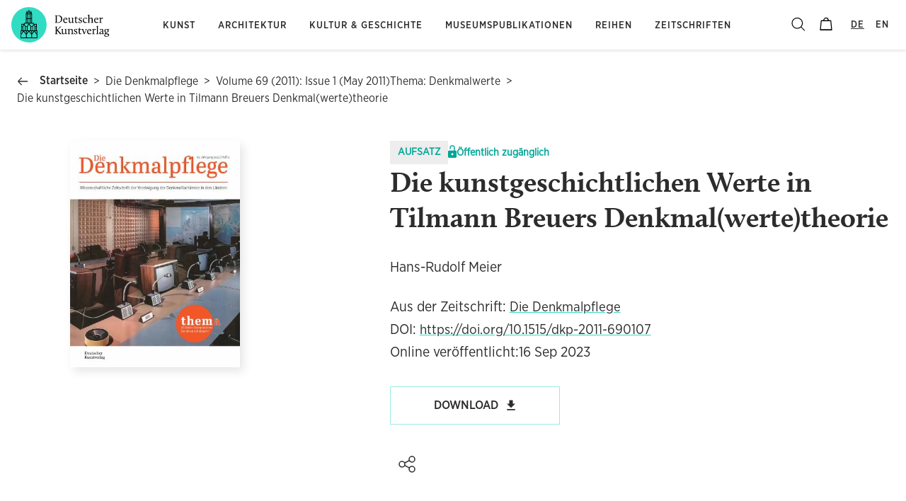

--- FILE ---
content_type: text/html; charset=utf-8
request_url: https://www.deutscherkunstverlag.de/de/article/10.1515/dkp-2011-690107
body_size: 63569
content:
<!DOCTYPE html><html lang="de"><head><meta name="theme-color" content="#32DCC3"/><link href="https://cdn.jsdelivr.net/npm/bootstrap@5.3.2/dist/css/bootstrap.min.css" rel="stylesheet" integrity="sha384-T3c6CoIi6uLrA9TneNEoa7RxnatzjcDSCmG1MXxSR1GAsXEV/Dwwykc2MPK8M2HN" crossorigin="anonymous"/><meta charSet="utf-8"/><meta name="robots" content="index, follow"/><title>Die kunstgeschichtlichen Werte in Tilmann Breuers Denkmal(werte)theorie</title><meta name="description" content=""/><meta name="viewport" content="initial-scale=1.0, width=device-width"/><link rel="canonical" href="https://www.deutscherkunstverlag.de/de/article/10.1515/dkp-2011-690107"/><meta property="og:url" content="https://www.deutscherkunstverlag.de/de/article/10.1515/dkp-2011-690107"/><meta property="og:site_name" content="Deutscher Kunstverlag"/><meta property="og:title" content="Die kunstgeschichtlichen Werte in Tilmann Breuers Denkmal(werte)theorie"/><meta property="og:description" content=""/><meta property="og:image" content="https://dkv-parsed-data-feed.s3.eu-central-1.amazonaws.com/64a81d14bca1096514344a6d/cover-image--0.7501764.jpg"/><meta property="og:image:alt" content="Die kunstgeschichtlichen Werte in Tilmann Breuers Denkmal(werte)theorie"/><meta property="og:image:secure_url" content="https://dkv-parsed-data-feed.s3.eu-central-1.amazonaws.com/64a81d14bca1096514344a6d/cover-image--0.7501764.jpg"/><meta property="og:type" content="article"/><meta property="og:locale" content="de"/><meta property="article:published_time"/><meta property="article:author" content="[object Object]"/><meta property="article:section" content="Architektur"/><meta name="citation_firstpage" content="11"/><meta name="citation_lastpage" content="16"/><meta name="citation_issue" content="1"/><meta name="citation_issn" content="2569-1589"/><meta name="citation_language" content="German"/><meta name="citation_volume" content="69"/><meta name="citation_publisher" content="Deutscher Kunstverlag"/><meta name="citation_author" content="[object Object]"/><meta name="citation_title" content="Die kunstgeschichtlichen Werte in Tilmann Breuers Denkmal(werte)theorie"/><meta name="citation_journal_title" content="Die Denkmalpflege"/><meta name="citation_publication_date" content="2023-09-16"/><meta name="citation_doi" content="10.1515/dkp-2011-690107"/><meta name="twitter:card" content="summary_large_image"/><meta name="twitter:site" content="@helpers.convertDateToISOFormat(publishDate)Dt_Kunstverlag"/><meta name="twitter:title" content="Die kunstgeschichtlichen Werte in Tilmann Breuers Denkmal(werte)theorie"/><meta name="twitter:description" content=""/><meta name="twitter:image" content="https://dkv-parsed-data-feed.s3.eu-central-1.amazonaws.com/64a81d14bca1096514344a6d/cover-image--0.7501764.jpg"/><meta name="twitter:image:alt" content="Die kunstgeschichtlichen Werte in Tilmann Breuers Denkmal(werte)theorie"/><meta name="twitter:domain" content="https://www.deutscherkunstverlag.de/de/article/undefined"/><link rel="alternate" hrefLang="en" href="https://www.deutscherkunstverlag.de/article/10.1515/dkp-2011-690107"/><link rel="alternate" hrefLang="de" href="https://www.deutscherkunstverlag.de/de/article/10.1515/dkp-2011-690107"/><link rel="alternate" hrefLang="x-default" href="https://www.deutscherkunstverlag.de/article/10.1515/dkp-2011-690107"/><script type="application/ld+json">{
            "@context": "http://schema.org",
            "@type": "Article",
            "author": [
              {
                "@type": "Person",
                "name": "Hans-Rudolf Meier"
              }
            ],
            "audience": null,
            "datePublished": "2023-09-16",
            "headline": "Die kunstgeschichtlichen Werte in Tilmann Breuers Denkmal(werte)theorie",
            "keywords": "",
            "isAccessibleForFree": true,
            "publisher": {
              "@type": "Organization",
              "name": "Deutscher Kunstverlag"
            },
            "name": "Die kunstgeschichtlichen Werte in Tilmann Breuers Denkmal(werte)theorie",
            "image": "https://dkv-parsed-data-feed.s3.eu-central-1.amazonaws.com/64a81d14bca1096514344a6d/cover-image--0.7501764.jpg",
            "url": "https://www.deutscherkunstverlag.de/de/article/10.1515/dkp-2011-690107"
          }</script><meta name="next-head-count" content="41"/><link rel="preload" href="/_next/static/css/0b255535da1c38ce4c30.css" as="style"/><link rel="stylesheet" href="/_next/static/css/0b255535da1c38ce4c30.css" data-n-g=""/><link rel="preload" href="/_next/static/css/d60b810b015f96b0a3e7.css" as="style"/><link rel="stylesheet" href="/_next/static/css/d60b810b015f96b0a3e7.css" data-n-p=""/><noscript data-n-css=""></noscript><script defer="" nomodule="" src="/_next/static/chunks/polyfills-a40ef1678bae11e696dba45124eadd70.js"></script><script src="/_next/static/chunks/webpack-0c9e68b18669233e631d.js" defer=""></script><script src="/_next/static/chunks/framework-7612f137f39df1be4160.js" defer=""></script><script src="/_next/static/chunks/main-db13a9676393100d9267.js" defer=""></script><script src="/_next/static/chunks/pages/_app-cdb514270b8eed4a08db.js" defer=""></script><script src="/_next/static/chunks/cb1608f2-0aa0188d59a973044319.js" defer=""></script><script src="/_next/static/chunks/2cca2479-20095b1b24d286be3ba4.js" defer=""></script><script src="/_next/static/chunks/9754-488396528ada9ca4d6eb.js" defer=""></script><script src="/_next/static/chunks/305-ce575b3c2811988b1337.js" defer=""></script><script src="/_next/static/chunks/1129-b66e41ef51acc7fa4646.js" defer=""></script><script src="/_next/static/chunks/4934-a3f17efec5a9e463e904.js" defer=""></script><script src="/_next/static/chunks/7135-81ebcf59ef10c10f6ec7.js" defer=""></script><script src="/_next/static/chunks/1093-c2f3e12647a3972d7af7.js" defer=""></script><script src="/_next/static/chunks/3572-c3d190b28f450f4405ab.js" defer=""></script><script src="/_next/static/chunks/pages/article/%5B...doi%5D-5d664dd5fd48e45374e2.js" defer=""></script><script src="/_next/static/dgUWgaTnW2s7zTEuJYXXs/_buildManifest.js" defer=""></script><script src="/_next/static/dgUWgaTnW2s7zTEuJYXXs/_ssgManifest.js" defer=""></script><style id="jss-server-side">.MuiSvgIcon-root {
  fill: currentColor;
  width: 1em;
  height: 1em;
  display: inline-block;
  font-size: 1.5rem;
  transition: fill 200ms cubic-bezier(0.4, 0, 0.2, 1) 0ms;
  flex-shrink: 0;
  user-select: none;
}
.MuiSvgIcon-colorPrimary {
  color: #32DCC3;
}
.MuiSvgIcon-colorSecondary {
  color: #263AA6;
}
.MuiSvgIcon-colorAction {
  color: rgba(0, 0, 0, 0.54);
}
.MuiSvgIcon-colorError {
  color: #f44336;
}
.MuiSvgIcon-colorDisabled {
  color: rgba(0, 0, 0, 0.26);
}
.MuiSvgIcon-fontSizeInherit {
  font-size: inherit;
}
.MuiSvgIcon-fontSizeSmall {
  font-size: 1.25rem;
}
.MuiSvgIcon-fontSizeLarge {
  font-size: 2.1875rem;
}
.MuiPaper-root {
  color: #2C2C2C;
  transition: box-shadow 300ms cubic-bezier(0.4, 0, 0.2, 1) 0ms;
  background-color: #fff;
}
.MuiPaper-rounded {
  border-radius: 4px;
}
.MuiPaper-outlined {
  border: 1px solid rgba(0, 0, 0, 0.12);
}
.MuiPaper-elevation0 {
  box-shadow: none;
}
.MuiPaper-elevation1 {
  box-shadow: 0px 2px 1px -1px rgba(0,0,0,0.2),0px 1px 1px 0px rgba(0,0,0,0.14),0px 1px 3px 0px rgba(0,0,0,0.12);
}
.MuiPaper-elevation2 {
  box-shadow: 0px 3px 1px -2px rgba(0,0,0,0.2),0px 2px 2px 0px rgba(0,0,0,0.14),0px 1px 5px 0px rgba(0,0,0,0.12);
}
.MuiPaper-elevation3 {
  box-shadow: 0px 3px 3px -2px rgba(0,0,0,0.2),0px 3px 4px 0px rgba(0,0,0,0.14),0px 1px 8px 0px rgba(0,0,0,0.12);
}
.MuiPaper-elevation4 {
  box-shadow: 0px 2px 4px -1px rgba(0,0,0,0.2),0px 4px 5px 0px rgba(0,0,0,0.14),0px 1px 10px 0px rgba(0,0,0,0.12);
}
.MuiPaper-elevation5 {
  box-shadow: 0px 3px 5px -1px rgba(0,0,0,0.2),0px 5px 8px 0px rgba(0,0,0,0.14),0px 1px 14px 0px rgba(0,0,0,0.12);
}
.MuiPaper-elevation6 {
  box-shadow: 0px 3px 5px -1px rgba(0,0,0,0.2),0px 6px 10px 0px rgba(0,0,0,0.14),0px 1px 18px 0px rgba(0,0,0,0.12);
}
.MuiPaper-elevation7 {
  box-shadow: 0px 4px 5px -2px rgba(0,0,0,0.2),0px 7px 10px 1px rgba(0,0,0,0.14),0px 2px 16px 1px rgba(0,0,0,0.12);
}
.MuiPaper-elevation8 {
  box-shadow: 0px 5px 5px -3px rgba(0,0,0,0.2),0px 8px 10px 1px rgba(0,0,0,0.14),0px 3px 14px 2px rgba(0,0,0,0.12);
}
.MuiPaper-elevation9 {
  box-shadow: 0px 5px 6px -3px rgba(0,0,0,0.2),0px 9px 12px 1px rgba(0,0,0,0.14),0px 3px 16px 2px rgba(0,0,0,0.12);
}
.MuiPaper-elevation10 {
  box-shadow: 0px 6px 6px -3px rgba(0,0,0,0.2),0px 10px 14px 1px rgba(0,0,0,0.14),0px 4px 18px 3px rgba(0,0,0,0.12);
}
.MuiPaper-elevation11 {
  box-shadow: 0px 6px 7px -4px rgba(0,0,0,0.2),0px 11px 15px 1px rgba(0,0,0,0.14),0px 4px 20px 3px rgba(0,0,0,0.12);
}
.MuiPaper-elevation12 {
  box-shadow: 0px 7px 8px -4px rgba(0,0,0,0.2),0px 12px 17px 2px rgba(0,0,0,0.14),0px 5px 22px 4px rgba(0,0,0,0.12);
}
.MuiPaper-elevation13 {
  box-shadow: 0px 7px 8px -4px rgba(0,0,0,0.2),0px 13px 19px 2px rgba(0,0,0,0.14),0px 5px 24px 4px rgba(0,0,0,0.12);
}
.MuiPaper-elevation14 {
  box-shadow: 0px 7px 9px -4px rgba(0,0,0,0.2),0px 14px 21px 2px rgba(0,0,0,0.14),0px 5px 26px 4px rgba(0,0,0,0.12);
}
.MuiPaper-elevation15 {
  box-shadow: 0px 8px 9px -5px rgba(0,0,0,0.2),0px 15px 22px 2px rgba(0,0,0,0.14),0px 6px 28px 5px rgba(0,0,0,0.12);
}
.MuiPaper-elevation16 {
  box-shadow: 0px 8px 10px -5px rgba(0,0,0,0.2),0px 16px 24px 2px rgba(0,0,0,0.14),0px 6px 30px 5px rgba(0,0,0,0.12);
}
.MuiPaper-elevation17 {
  box-shadow: 0px 8px 11px -5px rgba(0,0,0,0.2),0px 17px 26px 2px rgba(0,0,0,0.14),0px 6px 32px 5px rgba(0,0,0,0.12);
}
.MuiPaper-elevation18 {
  box-shadow: 0px 9px 11px -5px rgba(0,0,0,0.2),0px 18px 28px 2px rgba(0,0,0,0.14),0px 7px 34px 6px rgba(0,0,0,0.12);
}
.MuiPaper-elevation19 {
  box-shadow: 0px 9px 12px -6px rgba(0,0,0,0.2),0px 19px 29px 2px rgba(0,0,0,0.14),0px 7px 36px 6px rgba(0,0,0,0.12);
}
.MuiPaper-elevation20 {
  box-shadow: 0px 10px 13px -6px rgba(0,0,0,0.2),0px 20px 31px 3px rgba(0,0,0,0.14),0px 8px 38px 7px rgba(0,0,0,0.12);
}
.MuiPaper-elevation21 {
  box-shadow: 0px 10px 13px -6px rgba(0,0,0,0.2),0px 21px 33px 3px rgba(0,0,0,0.14),0px 8px 40px 7px rgba(0,0,0,0.12);
}
.MuiPaper-elevation22 {
  box-shadow: 0px 10px 14px -6px rgba(0,0,0,0.2),0px 22px 35px 3px rgba(0,0,0,0.14),0px 8px 42px 7px rgba(0,0,0,0.12);
}
.MuiPaper-elevation23 {
  box-shadow: 0px 11px 14px -7px rgba(0,0,0,0.2),0px 23px 36px 3px rgba(0,0,0,0.14),0px 9px 44px 8px rgba(0,0,0,0.12);
}
.MuiPaper-elevation24 {
  box-shadow: 0px 11px 15px -7px rgba(0,0,0,0.2),0px 24px 38px 3px rgba(0,0,0,0.14),0px 9px 46px 8px rgba(0,0,0,0.12);
}
.MuiButtonBase-root {
  color: inherit;
  border: 0;
  cursor: pointer;
  margin: 0;
  display: inline-flex;
  outline: 0;
  padding: 0;
  position: relative;
  align-items: center;
  user-select: none;
  border-radius: 0;
  vertical-align: middle;
  -moz-appearance: none;
  justify-content: center;
  text-decoration: none;
  background-color: transparent;
  -webkit-appearance: none;
  -webkit-tap-highlight-color: transparent;
}
.MuiButtonBase-root::-moz-focus-inner {
  border-style: none;
}
.MuiButtonBase-root.Mui-disabled {
  cursor: default;
  pointer-events: none;
}
@media print {
  .MuiButtonBase-root {
    color-adjust: exact;
  }
}
  .MuiIconButton-root {
    flex: 0 0 auto;
    color: rgba(0, 0, 0, 0.54);
    padding: 12px;
    overflow: visible;
    font-size: 1.5rem;
    text-align: center;
    transition: background-color 150ms cubic-bezier(0.4, 0, 0.2, 1) 0ms;
    border-radius: 50%;
  }
  .MuiIconButton-root:hover {
    background-color: rgba(0, 0, 0, 0.04);
  }
  .MuiIconButton-root.Mui-disabled {
    color: rgba(0, 0, 0, 0.26);
    background-color: transparent;
  }
@media (hover: none) {
  .MuiIconButton-root:hover {
    background-color: transparent;
  }
}
  .MuiIconButton-edgeStart {
    margin-left: -12px;
  }
  .MuiIconButton-sizeSmall.MuiIconButton-edgeStart {
    margin-left: -3px;
  }
  .MuiIconButton-edgeEnd {
    margin-right: -12px;
  }
  .MuiIconButton-sizeSmall.MuiIconButton-edgeEnd {
    margin-right: -3px;
  }
  .MuiIconButton-colorInherit {
    color: inherit;
  }
  .MuiIconButton-colorPrimary {
    color: #32DCC3;
  }
  .MuiIconButton-colorPrimary:hover {
    background-color: rgba(50, 220, 195, 0.04);
  }
@media (hover: none) {
  .MuiIconButton-colorPrimary:hover {
    background-color: transparent;
  }
}
  .MuiIconButton-colorSecondary {
    color: #263AA6;
  }
  .MuiIconButton-colorSecondary:hover {
    background-color: rgba(38, 58, 166, 0.04);
  }
@media (hover: none) {
  .MuiIconButton-colorSecondary:hover {
    background-color: transparent;
  }
}
  .MuiIconButton-sizeSmall {
    padding: 3px;
    font-size: 1.125rem;
  }
  .MuiIconButton-label {
    width: 100%;
    display: flex;
    align-items: inherit;
    justify-content: inherit;
  }

  .jss90 {
    padding-top: 32px;
  }
  .jss91 {
    padding-left: 8px;
    padding-right: 8px;
  }
  .jss92 {  }
  .jss93 {  }
@media (min-width:0px) {
  .jss93 {
    display: none;
  }
}
@media (min-width:960px) {
  .jss93 {
    display: block;
  }
}
  .jss94 {
    padding-top: 8px;
    padding-bottom: 8px;
  }
  .jss95 {
    padding-top: 12px;
    padding-bottom: 12px;
  }
  .jss96 {
    padding-top: 16px;
    padding-bottom: 16px;
  }
  .jss99 {
    padding-top: 16px;
    padding-bottom: 16px;
  }
  .jss106 {  }
@media (min-width:0px) {
  .jss106 {
    display: none;
  }
}
@media (min-width:960px) {
  .jss106 {
    display: block;
  }
}
  .jss107 {
    padding-top: 8px;
    padding-bottom: 8px;
  }
  .jss129 {  }
@media (min-width:0px) {
  .jss129 {
    display: none;
  }
}
@media (min-width:960px) {
  .jss129 {
    display: block;
  }
}
  .jss177 {
    margin-top: 16px;
  }
  .jss178 {
    margin-top: 16px;
    margin-bottom: 16px;
  }
  .jss179 {
    margin-top: 16px;
    margin-bottom: 16px;
  }
  .MuiTypography-root {
    margin: 0;
  }
  .MuiTypography-body2 {
    font-size: 0.75rem;
    font-family: GothamNarrow;
    font-weight: 400;
    line-height: 1.43;
  }
  .MuiTypography-body1 {
    font-size: 1rem;
    font-family: GothamNarrow;
    font-weight: 400;
    line-height: 1.5;
  }
  .MuiTypography-caption {
    font-size: 0.75rem;
    font-family: GothamNarrow;
    font-weight: 400;
    line-height: 1.66;
  }
  .MuiTypography-button {
    font-size: 1.2rem;
    font-style: normal;
    font-family: GothamNarrow;
    font-weight: bold;
    line-height: 1.8;
    text-transform: uppercase;
  }
  .MuiTypography-h1 {
    font-size: 3.3rem;
    font-family: GothamNarrow;
    font-weight: 400;
    line-height: 1.167;
  }
  .MuiTypography-h2 {
    color: #2C2C2C;
    font-size: 2.2rem;
    font-family: calluna;
    font-weight: 900;
    line-height: 1.27;
  }
  .MuiTypography-h3 {
    color: #2C2C2C;
    font-size: 1.6rem;
    font-family: calluna;
    font-weight: 900;
    line-height: 1.27;
  }
  .MuiTypography-h4 {
    font-size: 1.2rem;
    font-family: GothamNarrow;
    font-weight: 400;
    line-height: 1.6;
  }
  .MuiTypography-h5 {
    font-size: 1rem;
    font-family: GothamNarrow;
    font-weight: 400;
    line-height: 1.8;
  }
  .MuiTypography-h6 {
    font-size: 0.85rem;
    font-family: GothamNarrow;
    font-weight: 500;
    line-height: 1.8;
    letter-spacing: 1px;
    text-transform: uppercase;
  }
  .MuiTypography-subtitle1 {
    font-size: 1rem;
    font-family: GothamNarrow;
    font-weight: 400;
    line-height: 1.75;
  }
  .MuiTypography-subtitle2 {
    font-size: 0.875rem;
    font-family: GothamNarrow;
    font-weight: 500;
    line-height: 1.57;
  }
  .MuiTypography-overline {
    font-size: 0.75rem;
    font-family: GothamNarrow;
    font-weight: 400;
    line-height: 2.66;
    text-transform: uppercase;
  }
  .MuiTypography-srOnly {
    width: 1px;
    height: 1px;
    overflow: hidden;
    position: absolute;
  }
  .MuiTypography-alignLeft {
    text-align: left;
  }
  .MuiTypography-alignCenter {
    text-align: center;
  }
  .MuiTypography-alignRight {
    text-align: right;
  }
  .MuiTypography-alignJustify {
    text-align: justify;
  }
  .MuiTypography-noWrap {
    overflow: hidden;
    white-space: nowrap;
    text-overflow: ellipsis;
  }
  .MuiTypography-gutterBottom {
    margin-bottom: 0.35em;
  }
  .MuiTypography-paragraph {
    margin-bottom: 16px;
  }
  .MuiTypography-colorInherit {
    color: inherit;
  }
  .MuiTypography-colorPrimary {
    color: #32DCC3;
  }
  .MuiTypography-colorSecondary {
    color: #263AA6;
  }
  .MuiTypography-colorTextPrimary {
    color: #2C2C2C;
  }
  .MuiTypography-colorTextSecondary {
    color: #9e9e9e;
  }
  .MuiTypography-colorError {
    color: #f44336;
  }
  .MuiTypography-displayInline {
    display: inline;
  }
  .MuiTypography-displayBlock {
    display: block;
  }
  .MuiBreadcrumbs-ol {
    margin: 0;
    display: flex;
    padding: 0;
    flex-wrap: wrap;
    list-style: none;
    align-items: center;
  }
  .MuiBreadcrumbs-separator {
    display: flex;
    margin-left: 8px;
    user-select: none;
    margin-right: 8px;
  }
  .MuiButton-root {
    color: #2C2C2C;
    padding: 6px 16px;
    font-size: 1.2rem;
    min-width: 64px;
    box-sizing: border-box;
    font-style: normal;
    transition: background-color 250ms cubic-bezier(0.4, 0, 0.2, 1) 0ms,box-shadow 250ms cubic-bezier(0.4, 0, 0.2, 1) 0ms,border 250ms cubic-bezier(0.4, 0, 0.2, 1) 0ms;
    font-family: GothamNarrow;
    font-weight: bold;
    line-height: 1.8;
    border-radius: 4px;
    text-transform: initial;
  }
  .MuiButton-root:hover {
    text-decoration: none;
    background-color: rgba(44, 44, 44, 0.04);
  }
  .MuiButton-root.Mui-disabled {
    color: rgba(0, 0, 0, 0.26);
  }
@media (hover: none) {
  .MuiButton-root:hover {
    background-color: transparent;
  }
}
  .MuiButton-root:hover.Mui-disabled {
    background-color: transparent;
  }
  .MuiButton-label {
    width: 100%;
    display: inherit;
    align-items: inherit;
    justify-content: inherit;
  }
  .MuiButton-text {
    padding: 6px 8px;
  }
  .MuiButton-textPrimary {
    color: #32DCC3;
  }
  .MuiButton-textPrimary:hover {
    background-color: rgba(50, 220, 195, 0.04);
  }
@media (hover: none) {
  .MuiButton-textPrimary:hover {
    background-color: transparent;
  }
}
  .MuiButton-textSecondary {
    color: #263AA6;
  }
  .MuiButton-textSecondary:hover {
    background-color: rgba(38, 58, 166, 0.04);
  }
@media (hover: none) {
  .MuiButton-textSecondary:hover {
    background-color: transparent;
  }
}
  .MuiButton-outlined {
    border: 1px solid rgba(0, 0, 0, 0.23);
    padding: 5px 15px;
  }
  .MuiButton-outlined.Mui-disabled {
    border: 1px solid rgba(0, 0, 0, 0.12);
  }
  .MuiButton-outlinedPrimary {
    color: #32DCC3;
    border: 1px solid rgba(50, 220, 195, 0.5);
  }
  .MuiButton-outlinedPrimary:hover {
    border: 1px solid #32DCC3;
    background-color: rgba(50, 220, 195, 0.04);
  }
@media (hover: none) {
  .MuiButton-outlinedPrimary:hover {
    background-color: transparent;
  }
}
  .MuiButton-outlinedSecondary {
    color: #263AA6;
    border: 1px solid rgba(38, 58, 166, 0.5);
  }
  .MuiButton-outlinedSecondary:hover {
    border: 1px solid #263AA6;
    background-color: rgba(38, 58, 166, 0.04);
  }
  .MuiButton-outlinedSecondary.Mui-disabled {
    border: 1px solid rgba(0, 0, 0, 0.26);
  }
@media (hover: none) {
  .MuiButton-outlinedSecondary:hover {
    background-color: transparent;
  }
}
  .MuiButton-contained {
    color: rgba(0, 0, 0, 0.87);
    box-shadow: 0px 3px 1px -2px rgba(0,0,0,0.2),0px 2px 2px 0px rgba(0,0,0,0.14),0px 1px 5px 0px rgba(0,0,0,0.12);
    background-color: #e0e0e0;
  }
  .MuiButton-contained:hover {
    box-shadow: 0px 2px 4px -1px rgba(0,0,0,0.2),0px 4px 5px 0px rgba(0,0,0,0.14),0px 1px 10px 0px rgba(0,0,0,0.12);
    background-color: #d5d5d5;
  }
  .MuiButton-contained.Mui-focusVisible {
    box-shadow: 0px 3px 5px -1px rgba(0,0,0,0.2),0px 6px 10px 0px rgba(0,0,0,0.14),0px 1px 18px 0px rgba(0,0,0,0.12);
  }
  .MuiButton-contained:active {
    box-shadow: 0px 5px 5px -3px rgba(0,0,0,0.2),0px 8px 10px 1px rgba(0,0,0,0.14),0px 3px 14px 2px rgba(0,0,0,0.12);
  }
  .MuiButton-contained.Mui-disabled {
    color: rgba(0, 0, 0, 0.26);
    box-shadow: none;
    background-color: rgba(0, 0, 0, 0.12);
  }
@media (hover: none) {
  .MuiButton-contained:hover {
    box-shadow: 0px 3px 1px -2px rgba(0,0,0,0.2),0px 2px 2px 0px rgba(0,0,0,0.14),0px 1px 5px 0px rgba(0,0,0,0.12);
    background-color: #e0e0e0;
  }
}
  .MuiButton-contained:hover.Mui-disabled {
    background-color: rgba(0, 0, 0, 0.12);
  }
  .MuiButton-containedPrimary {
    color: rgba(0, 0, 0, 0.87);
    background-color: #32DCC3;
  }
  .MuiButton-containedPrimary:hover {
    background-color: rgb(35, 154, 136);
  }
@media (hover: none) {
  .MuiButton-containedPrimary:hover {
    background-color: #32DCC3;
  }
}
  .MuiButton-containedSecondary {
    color: #fff;
    background-color: #263AA6;
  }
  .MuiButton-containedSecondary:hover {
    background-color: rgb(26, 40, 116);
  }
@media (hover: none) {
  .MuiButton-containedSecondary:hover {
    background-color: #263AA6;
  }
}
  .MuiButton-disableElevation {
    box-shadow: none;
  }
  .MuiButton-disableElevation:hover {
    box-shadow: none;
  }
  .MuiButton-disableElevation.Mui-focusVisible {
    box-shadow: none;
  }
  .MuiButton-disableElevation:active {
    box-shadow: none;
  }
  .MuiButton-disableElevation.Mui-disabled {
    box-shadow: none;
  }
  .MuiButton-colorInherit {
    color: inherit;
    border-color: currentColor;
  }
  .MuiButton-textSizeSmall {
    padding: 4px 5px;
    font-size: 0.8125rem;
  }
  .MuiButton-textSizeLarge {
    padding: 8px 11px;
    font-size: 0.9375rem;
  }
  .MuiButton-outlinedSizeSmall {
    padding: 3px 9px;
    font-size: 0.8125rem;
  }
  .MuiButton-outlinedSizeLarge {
    padding: 7px 21px;
    font-size: 0.9375rem;
  }
  .MuiButton-containedSizeSmall {
    padding: 4px 10px;
    font-size: 0.8125rem;
  }
  .MuiButton-containedSizeLarge {
    padding: 8px 22px;
    font-size: 0.9375rem;
  }
  .MuiButton-fullWidth {
    width: 100%;
  }
  .MuiButton-startIcon {
    display: inherit;
    margin-left: -4px;
    margin-right: 8px;
  }
  .MuiButton-startIcon.MuiButton-iconSizeSmall {
    margin-left: -2px;
  }
  .MuiButton-endIcon {
    display: inherit;
    margin-left: 8px;
    margin-right: -4px;
  }
  .MuiButton-endIcon.MuiButton-iconSizeSmall {
    margin-right: -2px;
  }
  .MuiButton-iconSizeSmall > *:first-child {
    font-size: 18px;
  }
  .MuiButton-iconSizeMedium > *:first-child {
    font-size: 20px;
  }
  .MuiButton-iconSizeLarge > *:first-child {
    font-size: 22px;
  }
  .MuiCard-root {
    overflow: hidden;
  }
  .MuiCardActionArea-root {
    width: 100%;
    display: block;
    text-align: inherit;
  }
  .MuiCardActionArea-root:hover .MuiCardActionArea-focusHighlight {
    opacity: 0.04;
  }
  .MuiCardActionArea-root.Mui-focusVisible .MuiCardActionArea-focusHighlight {
    opacity: 0.12;
  }
  .MuiCardActionArea-focusHighlight {
    top: 0;
    left: 0;
    right: 0;
    bottom: 0;
    opacity: 0;
    overflow: hidden;
    position: absolute;
    transition: opacity 250ms cubic-bezier(0.4, 0, 0.2, 1) 0ms;
    border-radius: inherit;
    pointer-events: none;
    background-color: currentcolor;
  }
  .MuiCardContent-root {
    padding: 16px;
  }
  .MuiCardContent-root:last-child {
    padding-bottom: 24px;
  }
  .MuiCardMedia-root {
    display: block;
    background-size: cover;
    background-repeat: no-repeat;
    background-position: center;
  }
  .MuiCardMedia-media {
    width: 100%;
  }
  .MuiCardMedia-img {
    object-fit: cover;
  }
  .MuiContainer-root {
    width: 100%;
    display: block;
    box-sizing: border-box;
    margin-left: auto;
    margin-right: auto;
    padding-left: 16px;
    padding-right: 16px;
  }
@media (min-width:600px) {
  .MuiContainer-root {
    padding-left: 24px;
    padding-right: 24px;
  }
}
  .MuiContainer-disableGutters {
    padding-left: 0;
    padding-right: 0;
  }
@media (min-width:600px) {
  .MuiContainer-fixed {
    max-width: 600px;
  }
}
@media (min-width:960px) {
  .MuiContainer-fixed {
    max-width: 960px;
  }
}
@media (min-width:1280px) {
  .MuiContainer-fixed {
    max-width: 1280px;
  }
}
@media (min-width:1920px) {
  .MuiContainer-fixed {
    max-width: 1920px;
  }
}
@media (min-width:0px) {
  .MuiContainer-maxWidthXs {
    max-width: 444px;
  }
}
@media (min-width:600px) {
  .MuiContainer-maxWidthSm {
    max-width: 600px;
  }
}
@media (min-width:960px) {
  .MuiContainer-maxWidthMd {
    max-width: 960px;
  }
}
@media (min-width:1280px) {
  .MuiContainer-maxWidthLg {
    max-width: 1280px;
  }
}
@media (min-width:1920px) {
  .MuiContainer-maxWidthXl {
    max-width: 1920px;
  }
}
  html {
    box-sizing: border-box;
    -webkit-font-smoothing: antialiased;
    -moz-osx-font-smoothing: grayscale;
  }
  *, *::before, *::after {
    box-sizing: inherit;
  }
  strong, b {
    font-weight: 700;
  }
  body {
    color: #2C2C2C;
    margin: 0;
    font-size: 0.75rem;
    font-family: GothamNarrow;
    font-weight: 400;
    line-height: 1.43;
    background-color: #fff;
  }
@media print {
  body {
    background-color: #fff;
  }
}
  body::backdrop {
    background-color: #fff;
  }
  .MuiDrawer-docked {
    flex: 0 0 auto;
  }
  .MuiDrawer-paper {
    top: 0;
    flex: 1 0 auto;
    height: 100%;
    display: flex;
    outline: 0;
    z-index: 1200;
    position: fixed;
    overflow-y: auto;
    flex-direction: column;
    -webkit-overflow-scrolling: touch;
  }
  .MuiDrawer-paperAnchorLeft {
    left: 0;
    right: auto;
  }
  .MuiDrawer-paperAnchorRight {
    left: auto;
    right: 0;
  }
  .MuiDrawer-paperAnchorTop {
    top: 0;
    left: 0;
    right: 0;
    bottom: auto;
    height: auto;
    max-height: 100%;
  }
  .MuiDrawer-paperAnchorBottom {
    top: auto;
    left: 0;
    right: 0;
    bottom: 0;
    height: auto;
    max-height: 100%;
  }
  .MuiDrawer-paperAnchorDockedLeft {
    border-right: 1px solid rgba(0, 0, 0, 0.12);
  }
  .MuiDrawer-paperAnchorDockedTop {
    border-bottom: 1px solid rgba(0, 0, 0, 0.12);
  }
  .MuiDrawer-paperAnchorDockedRight {
    border-left: 1px solid rgba(0, 0, 0, 0.12);
  }
  .MuiDrawer-paperAnchorDockedBottom {
    border-top: 1px solid rgba(0, 0, 0, 0.12);
  }
@keyframes mui-auto-fill {}
@keyframes mui-auto-fill-cancel {}
  .MuiInputBase-root {
    color: #2C2C2C;
    cursor: text;
    display: inline-flex;
    position: relative;
    font-size: 1rem;
    box-sizing: border-box;
    align-items: center;
    font-family: GothamNarrow;
    font-weight: 400;
    line-height: 1.1876em;
  }
  .MuiInputBase-root.Mui-disabled {
    color: rgba(0, 0, 0, 0.38);
    cursor: default;
  }
  .MuiInputBase-multiline {
    padding: 6px 0 7px;
  }
  .MuiInputBase-multiline.MuiInputBase-marginDense {
    padding-top: 3px;
  }
  .MuiInputBase-fullWidth {
    width: 100%;
  }
  .MuiInputBase-input {
    font: inherit;
    color: currentColor;
    width: 100%;
    border: 0;
    height: 1.1876em;
    margin: 0;
    display: block;
    padding: 6px 0 7px;
    min-width: 0;
    background: none;
    box-sizing: content-box;
    animation-name: mui-auto-fill-cancel;
    letter-spacing: inherit;
    animation-duration: 10ms;
    -webkit-tap-highlight-color: transparent;
  }
  .MuiInputBase-input::-webkit-input-placeholder {
    color: currentColor;
    opacity: 0.42;
    transition: opacity 200ms cubic-bezier(0.4, 0, 0.2, 1) 0ms;
  }
  .MuiInputBase-input::-moz-placeholder {
    color: currentColor;
    opacity: 0.42;
    transition: opacity 200ms cubic-bezier(0.4, 0, 0.2, 1) 0ms;
  }
  .MuiInputBase-input:-ms-input-placeholder {
    color: currentColor;
    opacity: 0.42;
    transition: opacity 200ms cubic-bezier(0.4, 0, 0.2, 1) 0ms;
  }
  .MuiInputBase-input::-ms-input-placeholder {
    color: currentColor;
    opacity: 0.42;
    transition: opacity 200ms cubic-bezier(0.4, 0, 0.2, 1) 0ms;
  }
  .MuiInputBase-input:focus {
    outline: 0;
  }
  .MuiInputBase-input:invalid {
    box-shadow: none;
  }
  .MuiInputBase-input::-webkit-search-decoration {
    -webkit-appearance: none;
  }
  .MuiInputBase-input.Mui-disabled {
    opacity: 1;
  }
  .MuiInputBase-input:-webkit-autofill {
    animation-name: mui-auto-fill;
    animation-duration: 5000s;
  }
  label[data-shrink=false] + .MuiInputBase-formControl .MuiInputBase-input::-webkit-input-placeholder {
    opacity: 0 !important;
  }
  label[data-shrink=false] + .MuiInputBase-formControl .MuiInputBase-input::-moz-placeholder {
    opacity: 0 !important;
  }
  label[data-shrink=false] + .MuiInputBase-formControl .MuiInputBase-input:-ms-input-placeholder {
    opacity: 0 !important;
  }
  label[data-shrink=false] + .MuiInputBase-formControl .MuiInputBase-input::-ms-input-placeholder {
    opacity: 0 !important;
  }
  label[data-shrink=false] + .MuiInputBase-formControl .MuiInputBase-input:focus::-webkit-input-placeholder {
    opacity: 0.42;
  }
  label[data-shrink=false] + .MuiInputBase-formControl .MuiInputBase-input:focus::-moz-placeholder {
    opacity: 0.42;
  }
  label[data-shrink=false] + .MuiInputBase-formControl .MuiInputBase-input:focus:-ms-input-placeholder {
    opacity: 0.42;
  }
  label[data-shrink=false] + .MuiInputBase-formControl .MuiInputBase-input:focus::-ms-input-placeholder {
    opacity: 0.42;
  }
  .MuiInputBase-inputMarginDense {
    padding-top: 3px;
  }
  .MuiInputBase-inputMultiline {
    height: auto;
    resize: none;
    padding: 0;
  }
  .MuiInputBase-inputTypeSearch {
    -moz-appearance: textfield;
    -webkit-appearance: textfield;
  }
  .MuiGrid-container {
    width: 100%;
    display: flex;
    flex-wrap: wrap;
    box-sizing: border-box;
  }
  .MuiGrid-item {
    margin: 0;
    box-sizing: border-box;
  }
  .MuiGrid-zeroMinWidth {
    min-width: 0;
  }
  .MuiGrid-direction-xs-column {
    flex-direction: column;
  }
  .MuiGrid-direction-xs-column-reverse {
    flex-direction: column-reverse;
  }
  .MuiGrid-direction-xs-row-reverse {
    flex-direction: row-reverse;
  }
  .MuiGrid-wrap-xs-nowrap {
    flex-wrap: nowrap;
  }
  .MuiGrid-wrap-xs-wrap-reverse {
    flex-wrap: wrap-reverse;
  }
  .MuiGrid-align-items-xs-center {
    align-items: center;
  }
  .MuiGrid-align-items-xs-flex-start {
    align-items: flex-start;
  }
  .MuiGrid-align-items-xs-flex-end {
    align-items: flex-end;
  }
  .MuiGrid-align-items-xs-baseline {
    align-items: baseline;
  }
  .MuiGrid-align-content-xs-center {
    align-content: center;
  }
  .MuiGrid-align-content-xs-flex-start {
    align-content: flex-start;
  }
  .MuiGrid-align-content-xs-flex-end {
    align-content: flex-end;
  }
  .MuiGrid-align-content-xs-space-between {
    align-content: space-between;
  }
  .MuiGrid-align-content-xs-space-around {
    align-content: space-around;
  }
  .MuiGrid-justify-content-xs-center {
    justify-content: center;
  }
  .MuiGrid-justify-content-xs-flex-end {
    justify-content: flex-end;
  }
  .MuiGrid-justify-content-xs-space-between {
    justify-content: space-between;
  }
  .MuiGrid-justify-content-xs-space-around {
    justify-content: space-around;
  }
  .MuiGrid-justify-content-xs-space-evenly {
    justify-content: space-evenly;
  }
  .MuiGrid-spacing-xs-1 {
    width: calc(100% + 8px);
    margin: -4px;
  }
  .MuiGrid-spacing-xs-1 > .MuiGrid-item {
    padding: 4px;
  }
  .MuiGrid-spacing-xs-2 {
    width: calc(100% + 16px);
    margin: -8px;
  }
  .MuiGrid-spacing-xs-2 > .MuiGrid-item {
    padding: 8px;
  }
  .MuiGrid-spacing-xs-3 {
    width: calc(100% + 24px);
    margin: -12px;
  }
  .MuiGrid-spacing-xs-3 > .MuiGrid-item {
    padding: 12px;
  }
  .MuiGrid-spacing-xs-4 {
    width: calc(100% + 32px);
    margin: -16px;
  }
  .MuiGrid-spacing-xs-4 > .MuiGrid-item {
    padding: 16px;
  }
  .MuiGrid-spacing-xs-5 {
    width: calc(100% + 40px);
    margin: -20px;
  }
  .MuiGrid-spacing-xs-5 > .MuiGrid-item {
    padding: 20px;
  }
  .MuiGrid-spacing-xs-6 {
    width: calc(100% + 48px);
    margin: -24px;
  }
  .MuiGrid-spacing-xs-6 > .MuiGrid-item {
    padding: 24px;
  }
  .MuiGrid-spacing-xs-7 {
    width: calc(100% + 56px);
    margin: -28px;
  }
  .MuiGrid-spacing-xs-7 > .MuiGrid-item {
    padding: 28px;
  }
  .MuiGrid-spacing-xs-8 {
    width: calc(100% + 64px);
    margin: -32px;
  }
  .MuiGrid-spacing-xs-8 > .MuiGrid-item {
    padding: 32px;
  }
  .MuiGrid-spacing-xs-9 {
    width: calc(100% + 72px);
    margin: -36px;
  }
  .MuiGrid-spacing-xs-9 > .MuiGrid-item {
    padding: 36px;
  }
  .MuiGrid-spacing-xs-10 {
    width: calc(100% + 80px);
    margin: -40px;
  }
  .MuiGrid-spacing-xs-10 > .MuiGrid-item {
    padding: 40px;
  }
  .MuiGrid-grid-xs-auto {
    flex-grow: 0;
    max-width: none;
    flex-basis: auto;
  }
  .MuiGrid-grid-xs-true {
    flex-grow: 1;
    max-width: 100%;
    flex-basis: 0;
  }
  .MuiGrid-grid-xs-1 {
    flex-grow: 0;
    max-width: 8.333333%;
    flex-basis: 8.333333%;
  }
  .MuiGrid-grid-xs-2 {
    flex-grow: 0;
    max-width: 16.666667%;
    flex-basis: 16.666667%;
  }
  .MuiGrid-grid-xs-3 {
    flex-grow: 0;
    max-width: 25%;
    flex-basis: 25%;
  }
  .MuiGrid-grid-xs-4 {
    flex-grow: 0;
    max-width: 33.333333%;
    flex-basis: 33.333333%;
  }
  .MuiGrid-grid-xs-5 {
    flex-grow: 0;
    max-width: 41.666667%;
    flex-basis: 41.666667%;
  }
  .MuiGrid-grid-xs-6 {
    flex-grow: 0;
    max-width: 50%;
    flex-basis: 50%;
  }
  .MuiGrid-grid-xs-7 {
    flex-grow: 0;
    max-width: 58.333333%;
    flex-basis: 58.333333%;
  }
  .MuiGrid-grid-xs-8 {
    flex-grow: 0;
    max-width: 66.666667%;
    flex-basis: 66.666667%;
  }
  .MuiGrid-grid-xs-9 {
    flex-grow: 0;
    max-width: 75%;
    flex-basis: 75%;
  }
  .MuiGrid-grid-xs-10 {
    flex-grow: 0;
    max-width: 83.333333%;
    flex-basis: 83.333333%;
  }
  .MuiGrid-grid-xs-11 {
    flex-grow: 0;
    max-width: 91.666667%;
    flex-basis: 91.666667%;
  }
  .MuiGrid-grid-xs-12 {
    flex-grow: 0;
    max-width: 100%;
    flex-basis: 100%;
  }
@media (min-width:600px) {
  .MuiGrid-grid-sm-auto {
    flex-grow: 0;
    max-width: none;
    flex-basis: auto;
  }
  .MuiGrid-grid-sm-true {
    flex-grow: 1;
    max-width: 100%;
    flex-basis: 0;
  }
  .MuiGrid-grid-sm-1 {
    flex-grow: 0;
    max-width: 8.333333%;
    flex-basis: 8.333333%;
  }
  .MuiGrid-grid-sm-2 {
    flex-grow: 0;
    max-width: 16.666667%;
    flex-basis: 16.666667%;
  }
  .MuiGrid-grid-sm-3 {
    flex-grow: 0;
    max-width: 25%;
    flex-basis: 25%;
  }
  .MuiGrid-grid-sm-4 {
    flex-grow: 0;
    max-width: 33.333333%;
    flex-basis: 33.333333%;
  }
  .MuiGrid-grid-sm-5 {
    flex-grow: 0;
    max-width: 41.666667%;
    flex-basis: 41.666667%;
  }
  .MuiGrid-grid-sm-6 {
    flex-grow: 0;
    max-width: 50%;
    flex-basis: 50%;
  }
  .MuiGrid-grid-sm-7 {
    flex-grow: 0;
    max-width: 58.333333%;
    flex-basis: 58.333333%;
  }
  .MuiGrid-grid-sm-8 {
    flex-grow: 0;
    max-width: 66.666667%;
    flex-basis: 66.666667%;
  }
  .MuiGrid-grid-sm-9 {
    flex-grow: 0;
    max-width: 75%;
    flex-basis: 75%;
  }
  .MuiGrid-grid-sm-10 {
    flex-grow: 0;
    max-width: 83.333333%;
    flex-basis: 83.333333%;
  }
  .MuiGrid-grid-sm-11 {
    flex-grow: 0;
    max-width: 91.666667%;
    flex-basis: 91.666667%;
  }
  .MuiGrid-grid-sm-12 {
    flex-grow: 0;
    max-width: 100%;
    flex-basis: 100%;
  }
}
@media (min-width:960px) {
  .MuiGrid-grid-md-auto {
    flex-grow: 0;
    max-width: none;
    flex-basis: auto;
  }
  .MuiGrid-grid-md-true {
    flex-grow: 1;
    max-width: 100%;
    flex-basis: 0;
  }
  .MuiGrid-grid-md-1 {
    flex-grow: 0;
    max-width: 8.333333%;
    flex-basis: 8.333333%;
  }
  .MuiGrid-grid-md-2 {
    flex-grow: 0;
    max-width: 16.666667%;
    flex-basis: 16.666667%;
  }
  .MuiGrid-grid-md-3 {
    flex-grow: 0;
    max-width: 25%;
    flex-basis: 25%;
  }
  .MuiGrid-grid-md-4 {
    flex-grow: 0;
    max-width: 33.333333%;
    flex-basis: 33.333333%;
  }
  .MuiGrid-grid-md-5 {
    flex-grow: 0;
    max-width: 41.666667%;
    flex-basis: 41.666667%;
  }
  .MuiGrid-grid-md-6 {
    flex-grow: 0;
    max-width: 50%;
    flex-basis: 50%;
  }
  .MuiGrid-grid-md-7 {
    flex-grow: 0;
    max-width: 58.333333%;
    flex-basis: 58.333333%;
  }
  .MuiGrid-grid-md-8 {
    flex-grow: 0;
    max-width: 66.666667%;
    flex-basis: 66.666667%;
  }
  .MuiGrid-grid-md-9 {
    flex-grow: 0;
    max-width: 75%;
    flex-basis: 75%;
  }
  .MuiGrid-grid-md-10 {
    flex-grow: 0;
    max-width: 83.333333%;
    flex-basis: 83.333333%;
  }
  .MuiGrid-grid-md-11 {
    flex-grow: 0;
    max-width: 91.666667%;
    flex-basis: 91.666667%;
  }
  .MuiGrid-grid-md-12 {
    flex-grow: 0;
    max-width: 100%;
    flex-basis: 100%;
  }
}
@media (min-width:1280px) {
  .MuiGrid-grid-lg-auto {
    flex-grow: 0;
    max-width: none;
    flex-basis: auto;
  }
  .MuiGrid-grid-lg-true {
    flex-grow: 1;
    max-width: 100%;
    flex-basis: 0;
  }
  .MuiGrid-grid-lg-1 {
    flex-grow: 0;
    max-width: 8.333333%;
    flex-basis: 8.333333%;
  }
  .MuiGrid-grid-lg-2 {
    flex-grow: 0;
    max-width: 16.666667%;
    flex-basis: 16.666667%;
  }
  .MuiGrid-grid-lg-3 {
    flex-grow: 0;
    max-width: 25%;
    flex-basis: 25%;
  }
  .MuiGrid-grid-lg-4 {
    flex-grow: 0;
    max-width: 33.333333%;
    flex-basis: 33.333333%;
  }
  .MuiGrid-grid-lg-5 {
    flex-grow: 0;
    max-width: 41.666667%;
    flex-basis: 41.666667%;
  }
  .MuiGrid-grid-lg-6 {
    flex-grow: 0;
    max-width: 50%;
    flex-basis: 50%;
  }
  .MuiGrid-grid-lg-7 {
    flex-grow: 0;
    max-width: 58.333333%;
    flex-basis: 58.333333%;
  }
  .MuiGrid-grid-lg-8 {
    flex-grow: 0;
    max-width: 66.666667%;
    flex-basis: 66.666667%;
  }
  .MuiGrid-grid-lg-9 {
    flex-grow: 0;
    max-width: 75%;
    flex-basis: 75%;
  }
  .MuiGrid-grid-lg-10 {
    flex-grow: 0;
    max-width: 83.333333%;
    flex-basis: 83.333333%;
  }
  .MuiGrid-grid-lg-11 {
    flex-grow: 0;
    max-width: 91.666667%;
    flex-basis: 91.666667%;
  }
  .MuiGrid-grid-lg-12 {
    flex-grow: 0;
    max-width: 100%;
    flex-basis: 100%;
  }
}
@media (min-width:1920px) {
  .MuiGrid-grid-xl-auto {
    flex-grow: 0;
    max-width: none;
    flex-basis: auto;
  }
  .MuiGrid-grid-xl-true {
    flex-grow: 1;
    max-width: 100%;
    flex-basis: 0;
  }
  .MuiGrid-grid-xl-1 {
    flex-grow: 0;
    max-width: 8.333333%;
    flex-basis: 8.333333%;
  }
  .MuiGrid-grid-xl-2 {
    flex-grow: 0;
    max-width: 16.666667%;
    flex-basis: 16.666667%;
  }
  .MuiGrid-grid-xl-3 {
    flex-grow: 0;
    max-width: 25%;
    flex-basis: 25%;
  }
  .MuiGrid-grid-xl-4 {
    flex-grow: 0;
    max-width: 33.333333%;
    flex-basis: 33.333333%;
  }
  .MuiGrid-grid-xl-5 {
    flex-grow: 0;
    max-width: 41.666667%;
    flex-basis: 41.666667%;
  }
  .MuiGrid-grid-xl-6 {
    flex-grow: 0;
    max-width: 50%;
    flex-basis: 50%;
  }
  .MuiGrid-grid-xl-7 {
    flex-grow: 0;
    max-width: 58.333333%;
    flex-basis: 58.333333%;
  }
  .MuiGrid-grid-xl-8 {
    flex-grow: 0;
    max-width: 66.666667%;
    flex-basis: 66.666667%;
  }
  .MuiGrid-grid-xl-9 {
    flex-grow: 0;
    max-width: 75%;
    flex-basis: 75%;
  }
  .MuiGrid-grid-xl-10 {
    flex-grow: 0;
    max-width: 83.333333%;
    flex-basis: 83.333333%;
  }
  .MuiGrid-grid-xl-11 {
    flex-grow: 0;
    max-width: 91.666667%;
    flex-basis: 91.666667%;
  }
  .MuiGrid-grid-xl-12 {
    flex-grow: 0;
    max-width: 100%;
    flex-basis: 100%;
  }
}
  .MuiImageList-root {
    display: flex;
    padding: 0;
    flex-wrap: wrap;
    list-style: none;
    overflow-y: auto;
    -webkit-overflow-scrolling: touch;
  }
  .MuiLinearProgress-root {
    height: 4px;
    overflow: hidden;
    position: relative;
  }
@media print {
  .MuiLinearProgress-root {
    color-adjust: exact;
  }
}
  .MuiLinearProgress-colorPrimary {
    background-color: rgb(177, 241, 232);
  }
  .MuiLinearProgress-colorSecondary {
    background-color: rgb(172, 180, 221);
  }
  .MuiLinearProgress-buffer {
    background-color: transparent;
  }
  .MuiLinearProgress-query {
    transform: rotate(180deg);
  }
  .MuiLinearProgress-dashed {
    width: 100%;
    height: 100%;
    position: absolute;
    animation: MuiLinearProgress-keyframes-buffer 3s infinite linear;
    margin-top: 0;
  }
  .MuiLinearProgress-dashedColorPrimary {
    background-size: 10px 10px;
    background-image: radial-gradient(rgb(177, 241, 232) 0%, rgb(177, 241, 232) 16%, transparent 42%);
    background-position: 0 -23px;
  }
  .MuiLinearProgress-dashedColorSecondary {
    background-size: 10px 10px;
    background-image: radial-gradient(rgb(172, 180, 221) 0%, rgb(172, 180, 221) 16%, transparent 42%);
    background-position: 0 -23px;
  }
  .MuiLinearProgress-bar {
    top: 0;
    left: 0;
    width: 100%;
    bottom: 0;
    position: absolute;
    transition: transform 0.2s linear;
    transform-origin: left;
  }
  .MuiLinearProgress-barColorPrimary {
    background-color: #32DCC3;
  }
  .MuiLinearProgress-barColorSecondary {
    background-color: #263AA6;
  }
  .MuiLinearProgress-bar1Indeterminate {
    width: auto;
    animation: MuiLinearProgress-keyframes-indeterminate1 2.1s cubic-bezier(0.65, 0.815, 0.735, 0.395) infinite;
  }
  .MuiLinearProgress-bar1Determinate {
    transition: transform .4s linear;
  }
  .MuiLinearProgress-bar1Buffer {
    z-index: 1;
    transition: transform .4s linear;
  }
  .MuiLinearProgress-bar2Indeterminate {
    width: auto;
    animation: MuiLinearProgress-keyframes-indeterminate2 2.1s cubic-bezier(0.165, 0.84, 0.44, 1) 1.15s infinite;
  }
  .MuiLinearProgress-bar2Buffer {
    transition: transform .4s linear;
  }
@keyframes MuiLinearProgress-keyframes-indeterminate1 {
  0% {
    left: -35%;
    right: 100%;
  }
  60% {
    left: 100%;
    right: -90%;
  }
  100% {
    left: 100%;
    right: -90%;
  }
}
@keyframes MuiLinearProgress-keyframes-indeterminate2 {
  0% {
    left: -200%;
    right: 100%;
  }
  60% {
    left: 107%;
    right: -8%;
  }
  100% {
    left: 107%;
    right: -8%;
  }
}
@keyframes MuiLinearProgress-keyframes-buffer {
  0% {
    opacity: 1;
    background-position: 0 -23px;
  }
  50% {
    opacity: 0;
    background-position: 0 -23px;
  }
  100% {
    opacity: 1;
    background-position: -200px -23px;
  }
}
  .MuiLink-underlineNone {
    text-decoration: none;
  }
  .MuiLink-underlineHover {
    text-decoration: none;
  }
  .MuiLink-underlineHover:hover {
    text-decoration: underline;
  }
  .MuiLink-underlineAlways {
    text-decoration: underline;
  }
  .MuiLink-button {
    border: 0;
    cursor: pointer;
    margin: 0;
    outline: 0;
    padding: 0;
    position: relative;
    user-select: none;
    border-radius: 0;
    vertical-align: middle;
    -moz-appearance: none;
    background-color: transparent;
    -webkit-appearance: none;
    -webkit-tap-highlight-color: transparent;
  }
  .MuiLink-button::-moz-focus-inner {
    border-style: none;
  }
  .MuiLink-button.Mui-focusVisible {
    outline: auto;
  }
  .MuiList-root {
    margin: 0;
    padding: 0;
    position: relative;
    list-style: none;
  }
  .MuiList-padding {
    padding-top: 8px;
    padding-bottom: 8px;
  }
  .MuiList-subheader {
    padding-top: 0;
  }
  .MuiListItemText-root {
    flex: 1 1 auto;
    min-width: 0;
    margin-top: 4px;
    margin-bottom: 4px;
  }
  .MuiListItemText-multiline {
    margin-top: 6px;
    margin-bottom: 6px;
  }
  .MuiListItemText-inset {
    padding-left: 56px;
  }
  .MuiPopover-paper {
    outline: 0;
    position: absolute;
    max-width: calc(100% - 32px);
    min-width: 16px;
    max-height: calc(100% - 32px);
    min-height: 16px;
    overflow-x: hidden;
    overflow-y: auto;
  }
  .MuiMenu-paper {
    max-height: calc(100% - 96px);
    -webkit-overflow-scrolling: touch;
  }
  .MuiMenu-list {
    outline: 0;
  }
  .jss169 {
    top: -5px;
    left: 0;
    right: 0;
    bottom: 0;
    margin: 0;
    padding: 0 8px;
    overflow: hidden;
    position: absolute;
    border-style: solid;
    border-width: 1px;
    border-radius: inherit;
    pointer-events: none;
  }
  .jss170 {
    padding: 0;
    text-align: left;
    transition: width 150ms cubic-bezier(0.0, 0, 0.2, 1) 0ms;
    line-height: 11px;
  }
  .jss171 {
    width: auto;
    height: 11px;
    display: block;
    padding: 0;
    font-size: 0.75em;
    max-width: 0.01px;
    text-align: left;
    transition: max-width 50ms cubic-bezier(0.0, 0, 0.2, 1) 0ms;
    visibility: hidden;
  }
  .jss171 > span {
    display: inline-block;
    padding-left: 5px;
    padding-right: 5px;
  }
  .jss172 {
    max-width: 1000px;
    transition: max-width 100ms cubic-bezier(0.0, 0, 0.2, 1) 50ms;
  }
  .MuiOutlinedInput-root {
    position: relative;
    border-radius: 4px;
  }
  .MuiOutlinedInput-root:hover .MuiOutlinedInput-notchedOutline {
    border-color: #2C2C2C;
  }
@media (hover: none) {
  .MuiOutlinedInput-root:hover .MuiOutlinedInput-notchedOutline {
    border-color: rgba(0, 0, 0, 0.23);
  }
}
  .MuiOutlinedInput-root.Mui-focused .MuiOutlinedInput-notchedOutline {
    border-color: #32DCC3;
    border-width: 2px;
  }
  .MuiOutlinedInput-root.Mui-error .MuiOutlinedInput-notchedOutline {
    border-color: #f44336;
  }
  .MuiOutlinedInput-root.Mui-disabled .MuiOutlinedInput-notchedOutline {
    border-color: rgba(0, 0, 0, 0.26);
  }
  .MuiOutlinedInput-colorSecondary.Mui-focused .MuiOutlinedInput-notchedOutline {
    border-color: #263AA6;
  }
  .MuiOutlinedInput-adornedStart {
    padding-left: 14px;
  }
  .MuiOutlinedInput-adornedEnd {
    padding-right: 14px;
  }
  .MuiOutlinedInput-multiline {
    padding: 18.5px 14px;
  }
  .MuiOutlinedInput-multiline.MuiOutlinedInput-marginDense {
    padding-top: 10.5px;
    padding-bottom: 10.5px;
  }
  .MuiOutlinedInput-notchedOutline {
    border-color: rgba(0, 0, 0, 0.23);
  }
  .MuiOutlinedInput-input {
    padding: 18.5px 14px;
  }
  .MuiOutlinedInput-input:-webkit-autofill {
    border-radius: inherit;
  }
  .MuiOutlinedInput-inputMarginDense {
    padding-top: 10.5px;
    padding-bottom: 10.5px;
  }
  .MuiOutlinedInput-inputMultiline {
    padding: 0;
  }
  .MuiOutlinedInput-inputAdornedStart {
    padding-left: 0;
  }
  .MuiOutlinedInput-inputAdornedEnd {
    padding-right: 0;
  }
  .MuiSelect-select {
    cursor: pointer;
    min-width: 16px;
    user-select: none;
    border-radius: 0;
    -moz-appearance: none;
    -webkit-appearance: none;
  }
  .MuiSelect-select:focus {
    border-radius: 0;
    background-color: rgba(0, 0, 0, 0.05);
  }
  .MuiSelect-select::-ms-expand {
    display: none;
  }
  .MuiSelect-select.Mui-disabled {
    cursor: default;
  }
  .MuiSelect-select[multiple] {
    height: auto;
  }
  .MuiSelect-select:not([multiple]) option, .MuiSelect-select:not([multiple]) optgroup {
    background-color: #fff;
  }
  .MuiSelect-select.MuiSelect-select {
    padding-right: 24px;
  }
  .MuiSelect-filled.MuiSelect-filled {
    padding-right: 32px;
  }
  .MuiSelect-outlined {
    border-radius: 4px;
  }
  .MuiSelect-outlined.MuiSelect-outlined {
    padding-right: 32px;
  }
  .MuiSelect-selectMenu {
    height: auto;
    overflow: hidden;
    min-height: 1.1876em;
    white-space: nowrap;
    text-overflow: ellipsis;
  }
  .MuiSelect-icon {
    top: calc(50% - 12px);
    color: rgba(0, 0, 0, 0.54);
    right: 0;
    position: absolute;
    pointer-events: none;
  }
  .MuiSelect-icon.Mui-disabled {
    color: rgba(0, 0, 0, 0.26);
  }
  .MuiSelect-iconOpen {
    transform: rotate(180deg);
  }
  .MuiSelect-iconFilled {
    right: 7px;
  }
  .MuiSelect-iconOutlined {
    right: 7px;
  }
  .MuiSelect-nativeInput {
    left: 0;
    width: 100%;
    bottom: 0;
    opacity: 0;
    position: absolute;
    pointer-events: none;
  }
  html {
    box-sizing: border-box;
    -webkit-font-smoothing: antialiased;
    -moz-osx-font-smoothing: grayscale;
  }
  *, *::before, *::after {
    box-sizing: inherit;
  }
  strong, b {
    font-weight: 700;
  }
  body {
    color: #2C2C2C;
    margin: 0;
    font-size: 0.75rem;
    font-family: GothamNarrow;
    font-weight: 400;
    line-height: 1.43;
    background-color: #fff;
  }
@media print {
  body {
    background-color: #fff;
  }
}
  body::backdrop {
    background-color: #fff;
  }
  .MuiPaper-root {
    color: #2C2C2C;
    transition: box-shadow 300ms cubic-bezier(0.4, 0, 0.2, 1) 0ms;
    background-color: #fff;
  }
  .MuiPaper-rounded {
    border-radius: 4px;
  }
  .MuiPaper-outlined {
    border: 1px solid rgba(0, 0, 0, 0.12);
  }
  .MuiPaper-elevation0 {
    box-shadow: none;
  }
  .MuiPaper-elevation1 {
    box-shadow: 0px 2px 1px -1px rgba(0,0,0,0.2),0px 1px 1px 0px rgba(0,0,0,0.14),0px 1px 3px 0px rgba(0,0,0,0.12);
  }
  .MuiPaper-elevation2 {
    box-shadow: 0px 3px 1px -2px rgba(0,0,0,0.2),0px 2px 2px 0px rgba(0,0,0,0.14),0px 1px 5px 0px rgba(0,0,0,0.12);
  }
  .MuiPaper-elevation3 {
    box-shadow: 0px 3px 3px -2px rgba(0,0,0,0.2),0px 3px 4px 0px rgba(0,0,0,0.14),0px 1px 8px 0px rgba(0,0,0,0.12);
  }
  .MuiPaper-elevation4 {
    box-shadow: 0px 2px 4px -1px rgba(0,0,0,0.2),0px 4px 5px 0px rgba(0,0,0,0.14),0px 1px 10px 0px rgba(0,0,0,0.12);
  }
  .MuiPaper-elevation5 {
    box-shadow: 0px 3px 5px -1px rgba(0,0,0,0.2),0px 5px 8px 0px rgba(0,0,0,0.14),0px 1px 14px 0px rgba(0,0,0,0.12);
  }
  .MuiPaper-elevation6 {
    box-shadow: 0px 3px 5px -1px rgba(0,0,0,0.2),0px 6px 10px 0px rgba(0,0,0,0.14),0px 1px 18px 0px rgba(0,0,0,0.12);
  }
  .MuiPaper-elevation7 {
    box-shadow: 0px 4px 5px -2px rgba(0,0,0,0.2),0px 7px 10px 1px rgba(0,0,0,0.14),0px 2px 16px 1px rgba(0,0,0,0.12);
  }
  .MuiPaper-elevation8 {
    box-shadow: 0px 5px 5px -3px rgba(0,0,0,0.2),0px 8px 10px 1px rgba(0,0,0,0.14),0px 3px 14px 2px rgba(0,0,0,0.12);
  }
  .MuiPaper-elevation9 {
    box-shadow: 0px 5px 6px -3px rgba(0,0,0,0.2),0px 9px 12px 1px rgba(0,0,0,0.14),0px 3px 16px 2px rgba(0,0,0,0.12);
  }
  .MuiPaper-elevation10 {
    box-shadow: 0px 6px 6px -3px rgba(0,0,0,0.2),0px 10px 14px 1px rgba(0,0,0,0.14),0px 4px 18px 3px rgba(0,0,0,0.12);
  }
  .MuiPaper-elevation11 {
    box-shadow: 0px 6px 7px -4px rgba(0,0,0,0.2),0px 11px 15px 1px rgba(0,0,0,0.14),0px 4px 20px 3px rgba(0,0,0,0.12);
  }
  .MuiPaper-elevation12 {
    box-shadow: 0px 7px 8px -4px rgba(0,0,0,0.2),0px 12px 17px 2px rgba(0,0,0,0.14),0px 5px 22px 4px rgba(0,0,0,0.12);
  }
  .MuiPaper-elevation13 {
    box-shadow: 0px 7px 8px -4px rgba(0,0,0,0.2),0px 13px 19px 2px rgba(0,0,0,0.14),0px 5px 24px 4px rgba(0,0,0,0.12);
  }
  .MuiPaper-elevation14 {
    box-shadow: 0px 7px 9px -4px rgba(0,0,0,0.2),0px 14px 21px 2px rgba(0,0,0,0.14),0px 5px 26px 4px rgba(0,0,0,0.12);
  }
  .MuiPaper-elevation15 {
    box-shadow: 0px 8px 9px -5px rgba(0,0,0,0.2),0px 15px 22px 2px rgba(0,0,0,0.14),0px 6px 28px 5px rgba(0,0,0,0.12);
  }
  .MuiPaper-elevation16 {
    box-shadow: 0px 8px 10px -5px rgba(0,0,0,0.2),0px 16px 24px 2px rgba(0,0,0,0.14),0px 6px 30px 5px rgba(0,0,0,0.12);
  }
  .MuiPaper-elevation17 {
    box-shadow: 0px 8px 11px -5px rgba(0,0,0,0.2),0px 17px 26px 2px rgba(0,0,0,0.14),0px 6px 32px 5px rgba(0,0,0,0.12);
  }
  .MuiPaper-elevation18 {
    box-shadow: 0px 9px 11px -5px rgba(0,0,0,0.2),0px 18px 28px 2px rgba(0,0,0,0.14),0px 7px 34px 6px rgba(0,0,0,0.12);
  }
  .MuiPaper-elevation19 {
    box-shadow: 0px 9px 12px -6px rgba(0,0,0,0.2),0px 19px 29px 2px rgba(0,0,0,0.14),0px 7px 36px 6px rgba(0,0,0,0.12);
  }
  .MuiPaper-elevation20 {
    box-shadow: 0px 10px 13px -6px rgba(0,0,0,0.2),0px 20px 31px 3px rgba(0,0,0,0.14),0px 8px 38px 7px rgba(0,0,0,0.12);
  }
  .MuiPaper-elevation21 {
    box-shadow: 0px 10px 13px -6px rgba(0,0,0,0.2),0px 21px 33px 3px rgba(0,0,0,0.14),0px 8px 40px 7px rgba(0,0,0,0.12);
  }
  .MuiPaper-elevation22 {
    box-shadow: 0px 10px 14px -6px rgba(0,0,0,0.2),0px 22px 35px 3px rgba(0,0,0,0.14),0px 8px 42px 7px rgba(0,0,0,0.12);
  }
  .MuiPaper-elevation23 {
    box-shadow: 0px 11px 14px -7px rgba(0,0,0,0.2),0px 23px 36px 3px rgba(0,0,0,0.14),0px 9px 44px 8px rgba(0,0,0,0.12);
  }
  .MuiPaper-elevation24 {
    box-shadow: 0px 11px 15px -7px rgba(0,0,0,0.2),0px 24px 38px 3px rgba(0,0,0,0.14),0px 9px 46px 8px rgba(0,0,0,0.12);
  }
  .MuiAppBar-root {
    width: 100%;
    display: flex;
    z-index: 1100;
    box-sizing: border-box;
    flex-shrink: 0;
    flex-direction: column;
  }
  .MuiAppBar-positionFixed {
    top: 0;
    left: auto;
    right: 0;
    position: fixed;
  }
@media print {
  .MuiAppBar-positionFixed {
    position: absolute;
  }
}
  .MuiAppBar-positionAbsolute {
    top: 0;
    left: auto;
    right: 0;
    position: absolute;
  }
  .MuiAppBar-positionSticky {
    top: 0;
    left: auto;
    right: 0;
    position: sticky;
  }
  .MuiAppBar-positionStatic {
    position: static;
  }
  .MuiAppBar-positionRelative {
    position: relative;
  }
  .MuiAppBar-colorDefault {
    color: rgba(0, 0, 0, 0.87);
    background-color: #f5f5f5;
  }
  .MuiAppBar-colorPrimary {
    color: rgba(0, 0, 0, 0.87);
    background-color: #32DCC3;
  }
  .MuiAppBar-colorSecondary {
    color: #fff;
    background-color: #263AA6;
  }
  .MuiAppBar-colorInherit {
    color: inherit;
  }
  .MuiAppBar-colorTransparent {
    color: inherit;
    background-color: transparent;
  }
  .MuiToolbar-root {
    display: flex;
    position: relative;
    align-items: center;
  }
  .MuiToolbar-gutters {
    padding-left: 16px;
    padding-right: 16px;
  }
@media (min-width:600px) {
  .MuiToolbar-gutters {
    padding-left: 24px;
    padding-right: 24px;
  }
}
  .MuiToolbar-regular {
    min-height: 56px;
  }
@media (min-width:0px) and (orientation: landscape) {
  .MuiToolbar-regular {
    min-height: 48px;
  }
}
@media (min-width:600px) {
  .MuiToolbar-regular {
    min-height: 64px;
  }
}
  .MuiToolbar-dense {
    min-height: 48px;
  }
  .MuiButtonBase-root {
    color: inherit;
    border: 0;
    cursor: pointer;
    margin: 0;
    display: inline-flex;
    outline: 0;
    padding: 0;
    position: relative;
    align-items: center;
    user-select: none;
    border-radius: 0;
    vertical-align: middle;
    -moz-appearance: none;
    justify-content: center;
    text-decoration: none;
    background-color: transparent;
    -webkit-appearance: none;
    -webkit-tap-highlight-color: transparent;
  }
  .MuiButtonBase-root::-moz-focus-inner {
    border-style: none;
  }
  .MuiButtonBase-root.Mui-disabled {
    cursor: default;
    pointer-events: none;
  }
@media print {
  .MuiButtonBase-root {
    color-adjust: exact;
  }
}
  .MuiIconButton-root {
    flex: 0 0 auto;
    color: rgba(0, 0, 0, 0.54);
    padding: 12px;
    overflow: visible;
    font-size: 1.5rem;
    text-align: center;
    transition: background-color 150ms cubic-bezier(0.4, 0, 0.2, 1) 0ms;
    border-radius: 50%;
  }
  .MuiIconButton-root:hover {
    background-color: rgba(0, 0, 0, 0.04);
  }
  .MuiIconButton-root.Mui-disabled {
    color: rgba(0, 0, 0, 0.26);
    background-color: transparent;
  }
@media (hover: none) {
  .MuiIconButton-root:hover {
    background-color: transparent;
  }
}
  .MuiIconButton-edgeStart {
    margin-left: -12px;
  }
  .MuiIconButton-sizeSmall.MuiIconButton-edgeStart {
    margin-left: -3px;
  }
  .MuiIconButton-edgeEnd {
    margin-right: -12px;
  }
  .MuiIconButton-sizeSmall.MuiIconButton-edgeEnd {
    margin-right: -3px;
  }
  .MuiIconButton-colorInherit {
    color: inherit;
  }
  .MuiIconButton-colorPrimary {
    color: #32DCC3;
  }
  .MuiIconButton-colorPrimary:hover {
    background-color: rgba(50, 220, 195, 0.04);
  }
@media (hover: none) {
  .MuiIconButton-colorPrimary:hover {
    background-color: transparent;
  }
}
  .MuiIconButton-colorSecondary {
    color: #263AA6;
  }
  .MuiIconButton-colorSecondary:hover {
    background-color: rgba(38, 58, 166, 0.04);
  }
@media (hover: none) {
  .MuiIconButton-colorSecondary:hover {
    background-color: transparent;
  }
}
  .MuiIconButton-sizeSmall {
    padding: 3px;
    font-size: 1.125rem;
  }
  .MuiIconButton-label {
    width: 100%;
    display: flex;
    align-items: inherit;
    justify-content: inherit;
  }
  .MuiTypography-root {
    margin: 0;
  }
  .MuiTypography-body2 {
    font-size: 0.75rem;
    font-family: GothamNarrow;
    font-weight: 400;
    line-height: 1.43;
  }
  .MuiTypography-body1 {
    font-size: 1rem;
    font-family: GothamNarrow;
    font-weight: 400;
    line-height: 1.5;
  }
  .MuiTypography-caption {
    font-size: 0.75rem;
    font-family: GothamNarrow;
    font-weight: 400;
    line-height: 1.66;
  }
  .MuiTypography-button {
    font-size: 1.2rem;
    font-style: normal;
    font-family: GothamNarrow;
    font-weight: bold;
    line-height: 1.8;
    text-transform: uppercase;
  }
  .MuiTypography-h1 {
    font-size: 3.3rem;
    font-family: GothamNarrow;
    font-weight: 400;
    line-height: 1.167;
  }
  .MuiTypography-h2 {
    color: #2C2C2C;
    font-size: 2.2rem;
    font-family: calluna;
    font-weight: 900;
    line-height: 1.27;
  }
  .MuiTypography-h3 {
    color: #2C2C2C;
    font-size: 1.6rem;
    font-family: calluna;
    font-weight: 900;
    line-height: 1.27;
  }
  .MuiTypography-h4 {
    font-size: 1.2rem;
    font-family: GothamNarrow;
    font-weight: 400;
    line-height: 1.6;
  }
  .MuiTypography-h5 {
    font-size: 1rem;
    font-family: GothamNarrow;
    font-weight: 400;
    line-height: 1.8;
  }
  .MuiTypography-h6 {
    font-size: 0.85rem;
    font-family: GothamNarrow;
    font-weight: 500;
    line-height: 1.8;
    letter-spacing: 1px;
    text-transform: uppercase;
  }
  .MuiTypography-subtitle1 {
    font-size: 1rem;
    font-family: GothamNarrow;
    font-weight: 400;
    line-height: 1.75;
  }
  .MuiTypography-subtitle2 {
    font-size: 0.875rem;
    font-family: GothamNarrow;
    font-weight: 500;
    line-height: 1.57;
  }
  .MuiTypography-overline {
    font-size: 0.75rem;
    font-family: GothamNarrow;
    font-weight: 400;
    line-height: 2.66;
    text-transform: uppercase;
  }
  .MuiTypography-srOnly {
    width: 1px;
    height: 1px;
    overflow: hidden;
    position: absolute;
  }
  .MuiTypography-alignLeft {
    text-align: left;
  }
  .MuiTypography-alignCenter {
    text-align: center;
  }
  .MuiTypography-alignRight {
    text-align: right;
  }
  .MuiTypography-alignJustify {
    text-align: justify;
  }
  .MuiTypography-noWrap {
    overflow: hidden;
    white-space: nowrap;
    text-overflow: ellipsis;
  }
  .MuiTypography-gutterBottom {
    margin-bottom: 0.35em;
  }
  .MuiTypography-paragraph {
    margin-bottom: 16px;
  }
  .MuiTypography-colorInherit {
    color: inherit;
  }
  .MuiTypography-colorPrimary {
    color: #32DCC3;
  }
  .MuiTypography-colorSecondary {
    color: #263AA6;
  }
  .MuiTypography-colorTextPrimary {
    color: #2C2C2C;
  }
  .MuiTypography-colorTextSecondary {
    color: #9e9e9e;
  }
  .MuiTypography-colorError {
    color: #f44336;
  }
  .MuiTypography-displayInline {
    display: inline;
  }
  .MuiTypography-displayBlock {
    display: block;
  }
  .MuiPopover-paper {
    outline: 0;
    position: absolute;
    max-width: calc(100% - 32px);
    min-width: 16px;
    max-height: calc(100% - 32px);
    min-height: 16px;
    overflow-x: hidden;
    overflow-y: auto;
  }
  .MuiMenu-paper {
    max-height: calc(100% - 96px);
    -webkit-overflow-scrolling: touch;
  }
  .MuiMenu-list {
    outline: 0;
  }
  .MuiLink-underlineNone {
    text-decoration: none;
  }
  .MuiLink-underlineHover {
    text-decoration: none;
  }
  .MuiLink-underlineHover:hover {
    text-decoration: underline;
  }
  .MuiLink-underlineAlways {
    text-decoration: underline;
  }
  .MuiLink-button {
    border: 0;
    cursor: pointer;
    margin: 0;
    outline: 0;
    padding: 0;
    position: relative;
    user-select: none;
    border-radius: 0;
    vertical-align: middle;
    -moz-appearance: none;
    background-color: transparent;
    -webkit-appearance: none;
    -webkit-tap-highlight-color: transparent;
  }
  .MuiLink-button::-moz-focus-inner {
    border-style: none;
  }
  .MuiLink-button.Mui-focusVisible {
    outline: auto;
  }
  .jss120 {
    color: #2C2C2C;
    height: 3.75rem;
    padding: 1rem 3rem;
    font-size: 1rem;
    font-family: GothamNarrow-Medium;
    font-weight: bold;
    line-height: 2rem;
    white-space: nowrap;
    letter-spacing: 1px;
  }
  .jss120:hover {
    background-color: #ffffff;
  }
  .jss121 {
    font-size: 1rem;
    box-shadow: none;
    font-family: GothamNarrow-Medium;
    letter-spacing: 1px;
  }
  .jss121:hover {
    box-shadow: none !important;
    background-color: #ffffff;
  }
  .jss122 {
    color: #2C2C2C;
    height: 3rem;
    font-size: 1rem;
    box-shadow: none;
    font-family: GothamNarrow-Medium;
    font-weight: bold;
    line-height: 1.8;
    white-space: nowrap;
    letter-spacing: 1px;
  }
  .jss122:hover {
    box-shadow: none !important;
    background-color: #ffffff;
  }
  .jss123 {
    max-width: max-content;
  }
  .jss166 {
    color: white;
    border: 2px solid trasparent;
    padding-top: 12px;
    padding-bottom: 12px;
  }
  .jss167 {
    border: 2px solid white;
    font-size: 17px;
    line-height: 30px;
    border-radius: 0;
  }
  .jss168 {
    color: #32DCC3;
  }
  .jss37 {
    width: 84vw;
  }
@media (min-width:960px) {
  .jss37 {
    width: 70vw;
  }
}
  .jss37 .MuiListItemText-primary {
    color: #2C2C2C;
  }
  .jss38 {
    display: flex;
    align-items: center;
    flex-direction: row;
    justify-content: space-between;
  }
  .jss39 {
    width: auto !important;
    display: flex;
    flex-basis: 1px;
  }
  .jss40 {
    display: flex;
    padding: 0 90px;
    justify-content: flex-start;
  }
@media (min-width:960px) {
  .jss40 {
    justify-content: flex-end;
  }
}
@media (max-width:959.95px) {
  .jss41 {
    padding-left: 0px;
  }
}
  .jss42 {
    display: flex;
  }
  .jss42 a {
    margin-right: 18px;
  }
  .jss43 {
    display: flex;
    justify-content: space-between;
  }
  .jss44 {
    background-color: #FBFBFB !important;
  }
  .jss45 {
    width: 0.8em;
    height: 0.8em;
    font-size: 2.1875rem;
  }

  .jss1 {
    max-width: 100vw;
  }
  .jss2 {
    position: relative;
  }
  .jss3 {
    height: 100vh;
    position: relative;
    flex-grow: 1;
    align-items: center;
    padding-right: 1.4em;
    background-color: #39373788;
  }
  .jss4 {
    top: 0;
    left: 0;
    right: 0;
    z-index: 2;
    position: sticky;
    flex-grow: 1;
  }
  .jss5 {
    color: white;
    background: #ffffff;
  }
@media (min-width:600px) {
  .jss5 {
    padding-left: 1rem;
    padding-right: 1rem;
  }
}
  .jss6 {
    color: #000F1B;
    background: #ffffff;
  }
@media (min-width:600px) {
  .jss6 {
    padding-left: 1rem;
    padding-right: 1rem;
  }
}
  .jss7 {
    height: 3.125rem;
    margin-top: 0.25rem;
    margin-bottom: 0.25rem;
  }
@media (max-width:1279.95px) {
  .jss7 {
    height: 3.125rem;
  }
}
@media (max-width:959.95px) {
  .jss7 {
    height: 2.75rem;
  }
}
@media (max-width:599.95px) {
  .jss7 {
    height: 2.5rem;
  }
}
  .jss8 {
    margin-left: 16px;
  }
  .jss9 {
    height: 100%;
    display: flex;
    padding: 0px 16px;
    position: absolute;
    align-items: center;
    pointer-events: none;
    justify-content: center;
  }
  .jss10 {
    color: inherit;
  }
  .jss11 {
    width: 100%;
    padding: 8px 8px 8px 0px;
    transition: width 300ms cubic-bezier(0.4, 0, 0.2, 1) 0ms;
    padding-left: calc(1em + 32px);
  }
@media (min-width:960px) {
  .jss11 {
    width: 20ch;
  }
}
  .jss12 {
    display: none;
    flex-grow: 1;
  }
@media (min-width:960px) {
  .jss12 {
    display: flex;
    justify-content: space-between;
  }
}
  .jss13 {
    gap: 0.5rem;
    width: 100%;
    display: flex;
    align-items: center;
    padding-left: 0.5rem;
    padding-right: 0.5rem;
    justify-content: space-between;
  }
@media (min-width:960px) {
  .jss13 {
    display: none;
  }
}
@media (min-width:600px) {
  .jss13 {
    gap: 1rem;
    padding-left: 1rem;
    padding-right: 1rem;
  }
}
  .jss13 button {
    padding: 0px;
  }
  .jss14 {
    top: 22px;
    width: 1180px;
    margin: 0px auto;
    display: flex;
    position: fixed;
    justify-content: flex-end;
  }
@media (max-width:1279.95px) {
  .jss14 {
    width: 100%;
  }
}
  .jss15 {
    color: #fff;
    cursor: pointer;
    font-size: 17px;
    font-family: "GothamNarrow";
  }
@media (min-width:960px) {
  .jss15 {
    margin-right: 100px;
  }
}
  .jss16 {
    padding-top: 16px;
    padding-left: 16px;
  }
  .jss16 img {
    top: 16px;
    left: 16px;
  }
  .jss17 {
    top: 76px;
    left: 0px;
    width: 100%;
    position: absolute;
    padding-left: 10px;
    padding-right: 10px;
  }
  .jss18 {
    color: #2c2c2c;
    background-color: #ffffff !important;
  }
  .jss18 .MuiInputBase-input::placeholder {
    color: #2c2c2c;
  }
  .jss18 .MuiOutlinedInput-notchedOutline {
    border-width: 0px !important;
  }
  .jss18 #input-with-icon-textfield {
    font-size: 20px;
    line-height: 30px;
    padding-left: 10px;
  }
  .jss19 {
    user-select: none;
  }
  .jss19 button {
    padding: 4px;
  }
  .jss19 h6 {
    color: white;
    padding: 1rem;
    align-self: center;
    font-family: "GothamNarrow-Medium";
    padding-top: 1.5rem;
    white-space: nowrap;
    padding-bottom: 1rem;
  }
@media (max-width:1279.95px) {
  .jss19 h6 {
    padding-left: 0.4rem;
    padding-right: 0.4rem;
  }
}
  .jss19 button:hover {
    background-color: transparent;
  }
  .jss20 {
    user-select: none;
  }
  .jss20 button {
    padding: 4px;
  }
  .jss20 h6 {
    color: #2C2C2C;
    padding: 1rem;
    align-self: center;
    font-family: "GothamNarrow-Medium";
    padding-top: 1.5rem;
    white-space: nowrap;
    padding-bottom: 1rem;
  }
@media (max-width:1279.95px) {
  .jss20 h6 {
    padding-left: 0.4rem;
    padding-right: 0.4rem;
  }
}
  .jss20 button:hover {
    background-color: transparent;
  }
  .jss21 {
    cursor: pointer;
    padding: 8px !important;
  }
  .jss22 {
    cursor: pointer;
    padding: 8px !important;
    text-decoration: underline;
    text-underline-offset: 10px;
  }
  .jss23 {
    color: black;
    background-color: white;
  }
  .jss24 {
    color: white;
    box-shadow: 0px 2px 4px rgba(0, 0, 0, 0.1);
  }
  .jss25 {
    top: 4px;
    right: 0px;
    position: fixed;
  }
  .jss26 {
    left: 0;
    width: 100%;
    height: 360px;
    display: flex;
    position: fixed;
    padding-top: 24px;
    justify-content: center;
    background-color: #ffffff;
  }
  .jss27 {
    width: 100%;
    max-width: 1240px;
    padding-left: 15px;
    padding-right: 15px;
  }
  .jss28 {
    display: flex;
    justify-content: space-between;
  }
  .jss29 {
    width: 180px;
    height: 239px;
  }
  .jss30 {
    top: 0;
    width: 100vw;
    z-index: -9;
    position: fixed;
    pointer-events: none;
  }
  .jss31 {
    color: black;
  }
  .jss32 {
    color: white;
  }
  .jss33 {
    width: 30px;
    height: 30px;
    position: absolute;
  }
  .jss34 {
    color: rgba(0, 0, 0, 0);
  }
  .jss35 {
    font-size: 17px;
    font-family: GothamNarrow-Medium;
    font-weight: 500;
    line-height: 30px;
  }
  .jss36 {
    color: #2c2c2c;
    line-height: 50px;
  }
  .jss146 {
    max-width: 100vw;
    padding-top: 40px;
    padding-bottom: 40px;
    background-color: #32D3BB;
  }
  .jss147 {
    border-color: #ffffff;
  }
  .jss148 {
    box-sizing: border-box;
  }
  .jss149 {
    color: #2c2c2c !important;
    padding: .8rem 1rem;
    font-size: 1rem;
    font-family: GothamNarrow-Medium;
    font-weight: 500;
    line-height: 2rem;
    border-color: #2c2c2c !important;
    letter-spacing: 1px;
    text-transform: uppercase;
  }
  .jss149:hover {
    color: #32DCC3 !important;
    background-color: #2c2c2c !important;
  }
  .jss150 {
    color: #2C2C2C;
    font-size: 16px;
    font-family: GothamNarrow-Medium;
    line-height: 30px;
  }
  .jss150::placeholder {
    color: #2C2C2C;
    opacity: 1;
  }
  .jss151 {
    border: 1px solid white !important;
    padding: 10px 20px;
  }
@media (max-width:959.95px) {
  .jss151 {
    border: 1.5px solid white !important;
    margin-bottom: 15px;
  }
}
  .jss152:before {
    border: none !important;
  }
  .jss153 {
    color: #ffffff;
    margin-bottom: 30px;
  }
  .jss153 .MuiButton-outlined {
    border: 1px solid rgb(255 255 255);
  }
  .jss174 {
    font-size: 1rem !important;
    font-family: GothamNarrow-Medium;
    line-height: 40px;
  }
  .jss175 {
    margin: 0px;
  }
  .jss176 {
    width: auto !important;
  }
  .jss173 {
    padding-top: 0px;
    padding-bottom: 0px;
  }
  .jss180 {
    display: flex;
    padding: 20px;
    border-top: 1px solid #ffffff;
    background-color: #2C2C2C;
  }
  .jss181 {
    gap: 1rem;
    color: #ffffff;
    display: flex;
    align-items: center;
    flex-direction: row;
    justify-content: space-around;
  }
@media (max-width:959.95px) {
  .jss181 {
    padding-left: 0px !important;
    padding-right: 0px !important;
    flex-direction: column;
  }
}
  .jss182 {
    display: flex;
    justify-content: space-around;
  }
  .jss154 {
    display: flex;
    flex-direction: column;
    background-color: #2C2C2C;
  }
  .jss154 .MuiListItemText-primary {
    color: #fff;
    font-size: 20px;
  }
  .jss154 h2 {
    color: #fff;
  }
  .jss154 h3 {
    color: #fff;
  }
  .jss155 {
    display: flex;
    margin-top: 32px;
    border-bottom: 1px solid #ffffff;
    margin-bottom: 24px;
    flex-direction: column;
    padding-bottom: 32px;
    justify-content: center;
  }
@media (min-width:960px) {
  .jss155 {
    gap: 16px;
    margin-top: 48px;
    margin-bottom: 16px;
    flex-direction: row;
  }
}
  .jss156 {
    display: flex;
    margin-top: 32px;
    margin-bottom: 24px;
  }
@media (min-width:960px) {
  .jss156 {
    margin-top: 48px;
    margin-bottom: 32px;
  }
}
  .jss157 {
    color: #32DCC3;
    font-size: 30px;
    font-family: calluna;
    font-weight: 900;
    line-height: 40px;
  }
@media (max-width:959.95px) {
  .jss157 {
    text-align: center;
  }
}
  .jss158 {
    color: #2C2C2C;
    width: 100%;
    height: 45px;
    font-size: 14px;
    max-width: 200px;
    box-shadow: none;
    font-family: GothamNarrow-Medium;
    font-weight: bold;
    line-height: 30px;
    letter-spacing: 1px;
    text-transform: uppercase;
  }
@media (max-width:959.95px) {
  .jss158 {
    max-width: 90vw;
  }
}
  .jss159 {
    margin-top: 75px;
  }
  .jss160 {
    display: flex;
    flex-grow: 1;
    margin-top: 2rem;
  }
@media (min-width:600px) {
  .jss160 {
    padding-right: 5rem;
  }
}
  .jss161 {
    display: flex;
    padding: 0;
    row-gap: 1rem;
    flex-grow: 1;
    flex-wrap: wrap;
    flex-direction: row;
    justify-content: space-evenly;
  }
  .jss161 a:not(:last-child) {
    margin-right: 25px;
  }
  .jss162 {
    color: #ffffff;
  }
  .jss162:hover {
    color: #32DCC3;
  }
  .jss163 {
    width: 0.8em;
    height: 0.8em;
    font-size: 2.1875rem;
  }
  .jss164 {
    flex-grow: 1;
    align-items: stretch;
    justify-content: space-between;
  }
  .jss165 {
    margin-top: 4rem;
    margin-bottom: 1rem;
  }
@media (max-width:959.95px) {
  .jss165 {
    margin-top: 3rem;
  }
}
  .jss144 {
    width: 100%;
    height: 8px;
  }
  .jss145 {
    background-color: #F6F6F6;
  }
  .jss130 {
    width: 15rem;
    height: 20rem;
    display: flex;
    position: relative !important;
    max-height: 18rem;
    min-height: 10rem;
    align-items: center;
  }
  .jss130 img {
    border: 1px solid #F0F0F0 !important;
    display: block;
    position: absolute;
    max-width: 100%;
    box-sizing: border-box;
    max-height: 100%;
    object-fit: contain;
    object-position: left;
  }
@media (max-width:599.95px) {
  .jss130 {
    height: auto;
  }
}
  .jss131 {
    border-top: 0.4rem solid transparent;
    margin-bottom: 1.25rem;
  }
  .jss131:hover {
    background: #f6f6f6 !important;
    border-top: 0.4rem solid #32DCC3;
  }
@supports (-moz-appearance:none) {
  .jss131 {
    min-height: 40rem;
  }
}
  .jss132 {
    padding: 1.25rem;
    max-width: 17.5rem;
    box-sizing: border-box;
    flex-direction: column;
  }
  .jss132:hover .jss133 {
    opacity: 0;
  }
  .jss134 {
    font-size: 1.1rem;
    margin-top: 0.3rem;
    font-weight: 700;
  }
  .jss135 {
    padding-left: 0px !important;
  }
  .jss136 {
    width: fit-content;
    display: inline-block;
    padding: 0 0.75rem;
    margin-bottom: 0.5rem;
    background-color: #32DCC3;
  }
  .jss137 {
    color: #00A597;
    width: fit-content;
    padding: 0rem 0.1rem;
    font-size: 1rem;
    margin-bottom: 0.2rem;
  }
  .jss138 {
    color: #2C2C2C;
    font-size: 1.2rem;
    text-wrap: balance;
    font-family: calluna;
    font-weight: bold;
    line-height: 1.3;
  }
  .jss139 {
    gap: 0.4rem;
    color: #00A597;
    display: flex;
    font-size: 0.875rem;
    font-weight: bold;
    flex-direction: row;
  }
  .jss140 {
    gap: 0.4rem;
    color: #00A597;
    display: flex;
    font-size: 0.875rem;
    font-weight: bold;
    flex-direction: row;
  }
  .jss141 {
    color: #2C2C2C;
    font-family: GothamNarrow;
    font-weight: 500;
  }
  .jss142 {
    top: 0;
    right: 0;
    padding: 22px 16px;
    position: absolute;
    border-radius: 100px;
    background-color: #32DCC3;
  }
  .jss142 h6 {
    font-family: GothamNarrow-Medium;
    line-height: 20px;
    letter-spacing: 0.5px;
  }
@media (max-width:959.95px) {
  .jss142 {
    right: 30px;
  }
}
  .jss143 {
    top: 0;
    left: 0;
    right: 0;
    bottom: 0;
    position: absolute;
    margin-top: 10px !important;
  }
  .jss86 {
    font-size: 16px;
    font-family: GothamNarrow-Medium;
  }
  .jss87 {
    width: 16.25px;
    height: 12px;
  }
  .jss88 {
    cursor: pointer;
    display: flex;
    align-items: center;
  }
  .jss47 {
    display: flex;
    background-color: #ffffff;
  }
  .jss48 {
    display: flex;
  }
  .jss49 {
    line-height: 1.2 !important;
  }
  .jss50 {
    font-size: 1.35rem;
  }
  .jss51 {
    gap: 1rem;
    display: flex;
    align-items: stretch;
    flex-direction: row;
  }
  .jss52 {
    gap: 0.4rem;
    color: #00A597;
    display: flex;
    font-size: 0.9rem;
    align-items: center;
    font-weight: bold;
    flex-direction: row;
  }
  .jss53 {
    gap: 0.4rem;
    color: #00A597;
    display: flex;
    font-size: 0.9rem;
    align-items: center;
    font-weight: bold;
    flex-direction: row;
  }
  .jss54 {
    color: #00A597;
    display: flex;
    padding: 0.4rem 0.7rem;
    font-size: 0.9rem;
    background: #EDEDED;
    align-items: center;
    font-weight: bold;
    text-transform: uppercase;
  }
  .jss55 {
    color: #32DCC3;
    cursor: pointer;
    font-size: 2rem;
  }
  .jss56 {
    color: #2c2c2c;
    cursor: pointer;
    text-decoration-color: #32DCC3;
  }
  .jss57 {
    gap: 1rem;
    color: #000F1B;
    display: flex;
    flex-direction: column;
  }
  .jss57 dt {
    text-transform: initial;
  }
  .jss57 a {
    color: inherit !important;
    text-decoration-color: #32DCC3;
  }
  .jss58 {
    flex: 1 0 auto;
  }
  .jss59 {
    width: 100%;
    padding: 40px;
    background-color: #f6f6f7;
  }
  .jss59 img {
    width: 100%;
    display: block;
    margin-left: auto;
    margin-right: auto;
  }
  .jss60 {
    padding: 10px;
  }
  .jss61 {
    flex-direction: row;
  }
  .jss62 div svg:first-child {
    border: 1px solid #32DCC3;
    border-radius: 50%;
  }
  .jss62 div svg:first-child path {
    display: none;
  }
  .jss63 span {
    color: #32DCC3;
  }
  .jss63 div svg:last-child {
    transform: scale(2) !important;
  }
  .jss64 {
    display: flex;
    overflow: hidden;
    flex-wrap: wrap;
    padding-top: 30px;
    padding-bottom: 40px;
    justify-content: space-around;
  }
  .jss65 {
    flex-wrap: nowrap;
    scrollbar-width: none;
    -ms-overflow-style: none;
  }
  .jss65::-webkit-scrollbar {
    display: none;
  }
  .jss65 > * {
    min-width: 300px;
  }
  .jss66 {
    width: 100%;
    display: flex;
    align-items: center;
    justify-content: flex-start;
  }
@media (min-width:960px) {
  .jss66 {
    width: 33%;
  }
}
  .jss67 {
    cursor: pointer;
    position: relative;
    flex-grow: 1;
  }
  .jss67 img {
    object-position: center top;
  }
@media (max-width:1279.95px) {
  .jss67 {
    padding-left: 1rem;
    padding-right: 1rem;
  }
}
  .jss68 {
    box-shadow: 5px 6px 0.8rem rgb(0 0 0 / 10%);
    max-height: 18rem !important;
  }
@media (min-width:960px) {
  .jss68 {
    max-height: 33rem !important;
  }
}
  .jss69 {
    box-shadow: 5px 6px 0.8rem rgb(0 0 0 / 10%);
    max-height: 18rem !important;
  }
@media (min-width:960px) {
  .jss69 {
    max-height: 20rem !important;
  }
}
  .jss70 {
    padding-bottom: 40px;
  }
@media (min-width:960px) {
  .jss70 {
    max-width: 100% !important;
    padding-top: 90px;
    padding-bottom: 90px;
    background-color: #F6F6F6;
  }
}
  .jss71 {
    background-color: #E4E4E4;
  }
@media (min-width:960px) {
  .jss71 {
    max-width: 100% !important;
    background-color: #E4E4E4;
  }
}
  .jss72 {
    margin-top: 32px;
    margin-bottom: 32px;
  }
@media (min-width:960px) {
  .jss72 {
    margin-top: 48px;
    margin-bottom: 48px;
  }
}
  .jss73 {
    margin-top: 8px;
    padding-top: 32px;
    margin-bottom: 8px;
    padding-bottom: 32px;
  }
@media (min-width:960px) {
  .jss73 {
    margin-top: 32px;
    padding-top: 76px;
    margin-bottom: 32px;
    padding-bottom: 88px;
  }
}
  .jss74 {
    background-color: #32DCC3;
  }
  .jss74:hover {
    background-color: #ffffff;
  }
  .jss74:hover path {
    stroke: #32DCC3;
  }
  .jss75 {
    display: none;
    background-color: #32DCC3;
  }
  .jss75:hover {
    background-color: #ffffff;
  }
  .jss75:hover path {
    stroke: #32DCC3;
  }
  .jss76 {
    width: 98%;
    height: 100%;
    display: none;
    position: absolute;
    background: linear-gradient(0deg, #FFFFFF 0%, #FFFFFF 15%, rgba(0, 15, 27, 0) 100%);
    margin-top: 10px;
    margin-right: 10px;
  }
  .jss77 {
    width: 100%;
    bottom: 70px;
    position: absolute;
  }
  .jss78 {
    color: #32DCC3;
    font-size: 17px;
    font-style: normal;
    margin-top: 4px;
    font-family: GothamNarrow-Medium;
    font-weight: 500;
    line-height: 25px;
    border-radius: 0px;
    background-color: transparent;
  }
  .jss79 {
    margin-top: 20px;
    margin-bottom: 10px;
  }
@media (min-width:960px) {
  .jss79 {
    margin-top: 40px;
  }
}
  .jss79 label span {
    font-size: 17px;
    line-height: 25px;
  }
  .jss79 label {
    margin-right: 30px;
  }
  .jss80 {
    text-decoration: underline;
    text-decoration-color: #000000 !important;
  }
  .jss81 {
    top: 0;
    right: 0;
    padding: 22px 16px;
    position: absolute;
    border-radius: 100px;
    background-color: #32DCC3;
  }
  .jss81 h6 {
    font-family: GothamNarrow-Medium;
    line-height: 20px;
    letter-spacing: 0.5px;
  }
  .jss82 h4 {
    font-size: 20px;
  }
  .jss82 h2 {
    font-size: 40px;
    line-height: 50px;
  }
@media (max-width:959.95px) {
  .jss82 h2 {
    font-size: 30px;
  }
}
  .jss83 {
    display: flex;
    align-items: center;
    font-family: GothamNarrow-Medium;
  }
  .jss83 p:first-child {
    font-size: 1.375rem;
    font-weight: bold;
  }
  .jss84 button {
    height: 60px;
    font-size: 16px;
    max-width: 380px;
    text-transform: uppercase;
  }
  .jss85 a {
    margin-right: 10px;
  }
  .jss85 a:hover {
    background-color: #32DCC3!important;
  }
  .jss85 button {
    margin-right: 10px;
  }
  .jss85 button:hover {
    background-color: #32DCC3!important;
  }
  .jss108 {
    padding: 0px;
    background-color: transparent;
  }
@media (max-width:959.95px) {
  .jss108 {
    justify-content: center;
  }
}
  .jss109 {
    gap: 1rem;
    display: flex;
    flex-direction: column;
  }
  .jss110 {
    display: inline-block;
    font-size: 17px;
    min-width: 170px;
    font-family: GothamNarrow-Medium;
    font-weight: 700;
    line-height: 30px;
  }
  .jss111 {
    cursor: pointer;
  }
  .jss112 {
    cursor: pointer;
    font-size: 17px;
    font-family: GothamNarrow;
    line-height: 30px;
  }
  .jss113 {
    margin-bottom: 2px;
  }
  .jss124 {
    display: flex;
    background-color: #ffffff;
  }
  .jss125 {
    margin-top: 8px;
    padding-top: 32px;
    margin-bottom: 8px;
    padding-bottom: 32px;
  }
@media (min-width:960px) {
  .jss125 {
    margin-top: 32px;
    padding-top: 76px;
    margin-bottom: 32px;
    padding-bottom: 88px;
  }
}
  .jss126 :hover {
    border-color: #32DCC3;
    background-color: #32DCC3;
  }
  .jss126 div {
    border: 1px solid #2c2c2c;
    display: inline-block;
    margin-right: 10px;
  }
  .jss126 div button {
    border-radius: 0px;
  }
  .jss127 {
    display: flex;
    overflow: hidden;
    flex-wrap: wrap;
    padding-top: 30px;
    padding-bottom: 40px;
    justify-content: space-around;
  }
  .jss128 {
    display: flex;
    flex-wrap: nowrap;
    overflow-x: auto;
    scrollbar-width: none;
    scroll-snap-type: x mandatory;
    -ms-overflow-style: none;
  }
  .jss128::-webkit-scrollbar {
    display: none;
  }
  .jss128 > * {
    flex: 0 0 308px;
    max-width: 308px;
    min-width: 308px;
    scroll-snap-align: start;
  }
  .jss100 {
    width: 48px;
    height: 48px;
    border-radius: 0px;
  }
  .jss100 path {
    stroke: #2c2c2c;
  }
  .jss101 {
    background-color: #32DCC3;
  }
  .jss102 {
    color: #2c2c2c;
    margin: 0px;
    font-size: 15px;
    box-shadow: 0px 0px 2px rgba(0, 0, 0, 0.2);
    font-style: normal;
    font-family: GothamNarrow-Medium;
    font-weight: normal;
    line-height: 25px;
    border-radius: 0px;
    background-color: #ffffff;
  }
@media (max-width:959.95px) {
  .jss102 {
    box-shadow: none;
  }
}
  .jss103 {
    text-align: center;
  }
  .jss104 {
    color: #ffffff;
  }
  .jss105 {
    display: inline-block;
    min-width: max-content;
    padding-right: 10px;
  }
  .jss97 {
    color: #2C2C2C;
    outline: none;
    padding: 1rem 1.5rem;
    font-size: 17px;
    min-width: 15rem;
    font-family: GothamNarrow-Medium;
    font-weight: 200;
    line-height: 20px;
    text-decoration: none !important;
  }
  .jss97:hover {
    color: white;
    background-color: #37EFD4;
  }
  .jss97 span {
    text-decoration: none !important;
  }
  .jss98 {
    margin-left: 0.7rem;
  }
  .jss114 {
    display: flex;
  }
  .jss115 {
    display: flex;
    padding: 3rem 2rem;
  }
@media (max-width:959.95px) {
  .jss115 {
    margin-bottom: 32px;
  }
}
  .jss116 {
    width: 100%;
    margin: auto;
    position: relative;
  }
@media (max-width:959.95px) {
  .jss116 {
    height: 100%;
  }
}
  .jss117 {
    gap: 3rem;
    display: flex;
    align-items: center;
    flex-direction: row;
    justify-content: center;
  }
  .jss117 h2 {
    font-size: 1.5rem;
    font-weight: 300;
  }
@media (max-width:1279.95px) {
  .jss117 {
    gap: 2rem;
  }
}
@media (max-width:959.95px) {
  .jss117 {
    text-align: center;
    align-items: center;
    flex-direction: column;
    justify-content: center;
    background-color: transparent;
  }
  .jss117 h2 {
    font-size: 2rem;
    font-weight: 300;
  }
}
  .jss118 {
    color: #2C2C2C;
    width: 100%;
    height: 3.125rem;
    font-size: 1rem;
    max-width: 200px;
    box-shadow: none;
    font-family: GothamNarrow-Medium;
    line-height: 30px;
    letter-spacing: 1px;
    text-transform: uppercase;
  }
@media (max-width:959.95px) {
  .jss118 {
    font-size: 1.2rem;
  }
}
  .jss118:hover {
    background-color: #ffffff;
  }
  .jss119 {
    font-size: 25px;
    font-family: GothamNarrow-Medium;
    font-weight: 400;
    line-height: 20px;
  }
  .jss46 {
    gap: 0.5rem;
    display: flex;
    flex-direction: row;
  }</style></head><body><div id="__next"><div class="jss1 jss4 changeBgWhiteColor jss23 jss24" styles="[object Object]"><div class="MuiContainer-root jss2 MuiContainer-disableGutters MuiContainer-maxWidthLg"><header class="MuiPaper-root MuiAppBar-root MuiAppBar-positionStatic MuiAppBar-colorPrimary jss5 MuiPaper-elevation0"><div class="MuiToolbar-root MuiToolbar-regular"><div class="jss12
                 jss20"><div class="jss4"></div><div class="menu_desktopAppBarItem__FmI47"><h6 class="MuiTypography-root MuiTypography-h6">Kunst</h6><div class="menu_dropBoxContainer__1d_9M"><a class="MuiTypography-root MuiLink-root MuiLink-underlineHover MuiTypography-colorPrimary" href="/de/search?subject=Painting&amp;packageType=book"><p class="MuiTypography-root jss36 MuiTypography-body1">Malerei</p></a><a class="MuiTypography-root MuiLink-root MuiLink-underlineHover MuiTypography-colorPrimary" href="/de/search?subject=Sculpture&amp;packageType=book"><p class="MuiTypography-root jss36 MuiTypography-body1">Skulptur</p></a><a class="MuiTypography-root MuiLink-root MuiLink-underlineHover MuiTypography-colorPrimary" href="/de/search?subject=Graphic+Arts&amp;packageType=book"><p class="MuiTypography-root jss36 MuiTypography-body1">Grafik</p></a><a class="MuiTypography-root MuiLink-root MuiLink-underlineHover MuiTypography-colorPrimary" href="/de/search?subject=Photography&amp;packageType=book"><p class="MuiTypography-root jss36 MuiTypography-body1">Fotografie</p></a><a class="MuiTypography-root MuiLink-root MuiLink-underlineHover MuiTypography-colorPrimary" href="/de/search?subject=Applied+Arts&amp;packageType=book"><p class="MuiTypography-root jss36 MuiTypography-body1">Angewandte Kunst</p></a></div></div><div class="menu_desktopAppBarItem__FmI47"><h6 class="MuiTypography-root MuiTypography-h6">Architektur</h6><div class="menu_dropBoxContainer__1d_9M"><a class="MuiTypography-root MuiLink-root MuiLink-underlineHover MuiTypography-colorPrimary" href="/de/search?subject=History&amp;packageType=book"><p class="MuiTypography-root jss36 MuiTypography-body1">Architekturgeschichte</p></a><a class="MuiTypography-root MuiLink-root MuiLink-underlineHover MuiTypography-colorPrimary" href="/de/search?subject=Conservation%3B+Preservation%3B+Restauration&amp;packageType=book"><p class="MuiTypography-root jss36 MuiTypography-body1">Denkmalpflege, Restaurierung</p></a><a class="MuiTypography-root MuiLink-root MuiLink-underlineHover MuiTypography-colorPrimary" href="/de/search?subject=Art+Guides&amp;packageType=book"><p class="MuiTypography-root jss36 MuiTypography-body1">Kunstführer</p></a><a class="MuiTypography-root MuiLink-root MuiLink-underlineHover MuiTypography-colorPrimary" href="/de/search?subject=Dehio&amp;packageType=book"><p class="MuiTypography-root jss36 MuiTypography-body1">Dehio</p></a></div></div><div class="menu_desktopAppBarItem__FmI47"><h6 class="MuiTypography-root MuiTypography-h6">Kultur &amp; Geschichte</h6><div class="menu_dropBoxContainer__1d_9M"><a class="MuiTypography-root MuiLink-root MuiLink-underlineHover MuiTypography-colorPrimary" href="/de/search?subject=Archeology&amp;packageType=book"><p class="MuiTypography-root jss36 MuiTypography-body1">Archäologie</p></a><a class="MuiTypography-root MuiLink-root MuiLink-underlineHover MuiTypography-colorPrimary" href="/de/search?subject=Cultural+History&amp;packageType=book"><p class="MuiTypography-root jss36 MuiTypography-body1">Kulturgeschichte</p></a><a class="MuiTypography-root MuiLink-root MuiLink-underlineHover MuiTypography-colorPrimary" href="/de/search?subject=Literature&amp;packageType=book"><p class="MuiTypography-root jss36 MuiTypography-body1">Literatur</p></a><a class="MuiTypography-root MuiLink-root MuiLink-underlineHover MuiTypography-colorPrimary" href="/de/search?subject=Music&amp;packageType=book"><p class="MuiTypography-root jss36 MuiTypography-body1">Musik</p></a><a class="MuiTypography-root MuiLink-root MuiLink-underlineHover MuiTypography-colorPrimary" href="/de/search?subject=History+of+Science&amp;packageType=book"><p class="MuiTypography-root jss36 MuiTypography-body1">Wissenschaftsgeschichte</p></a></div></div><div class="menu_desktopAppBarItem__FmI47"><h6 class="MuiTypography-root MuiTypography-h6">Museumspublikationen</h6><div class="menu_dropBoxContainer__1d_9M"><a class="MuiTypography-root MuiLink-root MuiLink-underlineHover MuiTypography-colorPrimary" href="/de/search?subjectFilter=Exhibition+Catalogues&amp;packageType=book"><p class="MuiTypography-root jss36 MuiTypography-body1">Ausstellungskataloge</p></a><a class="MuiTypography-root MuiLink-root MuiLink-underlineHover MuiTypography-colorPrimary" href="/de/search?subjectFilter=Museums+%26+Collections&amp;packageType=book"><p class="MuiTypography-root jss36 MuiTypography-body1">Museen &amp; Sammlungen</p></a></div></div><div class="menu_desktopAppBarItem__FmI47"><h6 class="MuiTypography-root MuiTypography-h6">Reihen</h6><div class="menu_dropBoxContainer__1d_9M"><a class="MuiTypography-root MuiLink-root MuiLink-underlineHover MuiTypography-colorPrimary" href="/de/search?packageType=series&amp;subject=Arts"><p class="MuiTypography-root jss36 MuiTypography-body1">Reihen in Kunst</p></a><a class="MuiTypography-root MuiLink-root MuiLink-underlineHover MuiTypography-colorPrimary" href="/de/search?packageType=series&amp;subject=Architecture"><p class="MuiTypography-root jss36 MuiTypography-body1">Reihen in Architektur</p></a><a class="MuiTypography-root MuiLink-root MuiLink-underlineHover MuiTypography-colorPrimary" href="/de/search?packageType=series&amp;subject=Culture+%26+History"><p class="MuiTypography-root jss36 MuiTypography-body1">Reihen in Kultur &amp; Geschichte</p></a><a class="MuiTypography-root MuiLink-root MuiLink-underlineHover MuiTypography-colorPrimary" href="/de/search?packageType=series&amp;subject=Museums+%26+Collections,Exhibition+Catalogues"><p class="MuiTypography-root jss36 MuiTypography-body1">Reihen in Museumspublikationen</p></a></div></div><div class="menu_desktopAppBarItem__FmI47"><h6 class="MuiTypography-root MuiTypography-h6">Zeitschriften</h6><div class="menu_dropBoxContainer__1d_9M"><a class="MuiTypography-root MuiLink-root MuiLink-underlineHover MuiTypography-colorPrimary" href="/de/journal/ATC"><p class="MuiTypography-root jss36 MuiTypography-body1">Architectura</p></a><a class="MuiTypography-root MuiLink-root MuiLink-underlineHover MuiTypography-colorPrimary" href="/de/journal/DKP"><p class="MuiTypography-root jss36 MuiTypography-body1">Die Denkmalpflege</p></a><a class="MuiTypography-root MuiLink-root MuiLink-underlineHover MuiTypography-colorPrimary" href="/de/journal/ZKG"><p class="MuiTypography-root jss36 MuiTypography-body1">Zeitschrift für Kunstgeschichte</p></a><a class="MuiTypography-root MuiLink-root MuiLink-underlineHover MuiTypography-colorPrimary" href="/de/journal/RBF"><p class="MuiTypography-root jss36 MuiTypography-body1">Rundbrief Fotografie</p></a></div></div><div class="jss4"></div><button class="MuiButtonBase-root MuiIconButton-root jss32 MuiIconButton-colorInherit" tabindex="0" type="button" style="visibility:visible"><span class="MuiIconButton-label"><svg xmlns="http://www.w3.org/2000/svg" width="2rem" viewBox="0 0 40 40"><g fill="none" fill-rule="evenodd"><g transform="translate(10 8)"><path stroke="black" stroke-dasharray="28.283" stroke-linejoin="round" stroke-width="1.5" d="M15.833 15.833L22.5 22.5"></path><circle cx="9.167" cy="9.167" r="9.167" stroke="black" stroke-linecap="square" stroke-width="1.5"></circle></g></g></svg></span></button><h6 class="MuiTypography-root jss22 MuiTypography-h6" style="padding-left:15px !important">DE</h6><h6 class="MuiTypography-root jss21 MuiTypography-h6">EN</h6></div><div class="jss13"><div style="flex-grow:1"><a class="MuiTypography-root MuiLink-root MuiLink-underlineHover MuiTypography-colorPrimary" href="/de"><img src="/assets/images/logo-black.svg" alt="DKV" class="jss7"/></a></div><button class="MuiButtonBase-root MuiIconButton-root jss32 MuiIconButton-colorInherit" tabindex="0" type="button"><span class="MuiIconButton-label"><svg xmlns="http://www.w3.org/2000/svg" width="2.5rem" viewBox="0 0 40 40"><g fill="none" fill-rule="evenodd"><g transform="translate(10 8)"><path stroke="black" stroke-dasharray="28.283" stroke-linejoin="round" stroke-width="1.5" d="M15.833 15.833L22.5 22.5"></path><circle cx="9.167" cy="9.167" r="9.167" stroke="black" stroke-linecap="square" stroke-width="1.5"></circle></g></g></svg></span></button><button class="MuiButtonBase-root MuiIconButton-root MuiIconButton-colorInherit" tabindex="0" type="button" style="visibility:visible"><span class="MuiIconButton-label"><img src="/assets/images/appbar/menuIcon-black.svg" alt="menu icon"/></span></button></div></div></header></div></div><div class="MuiContainer-root jss89 MuiContainer-maxWidthLg"><div class="MuiBox-root jss90"></div><nav class="MuiTypography-root MuiBreadcrumbs-root MuiTypography-body1 MuiTypography-colorInherit" classkey="breadcrumbs"><ol class="MuiBreadcrumbs-ol"><li class="MuiBreadcrumbs-li"><div class="jss88"><div class="jss88"><img src="/assets/icons/arrow-left-black.svg" class="jss87"/><div class="MuiBox-root jss91"></div><h4 class="MuiTypography-root jss86 MuiTypography-h4">Startseite</h4></div></div></li><li aria-hidden="true" class="MuiBreadcrumbs-separator">&gt;</li><li class="MuiBreadcrumbs-li"><a class="MuiTypography-root MuiLink-root MuiLink-underlineHover" href="/journal/DKP"><a class="breadcrumbs">Die Denkmalpflege</a></a></li><li aria-hidden="true" class="MuiBreadcrumbs-separator">&gt;</li><li class="MuiBreadcrumbs-li"><a class="MuiTypography-root MuiLink-root MuiLink-underlineHover" href="/issue/DKP/69/1"><a class="breadcrumbs">Volume 69 (2011): Issue 1 (May 2011)Thema: Denkmalwerte</a></a></li><li aria-hidden="true" class="MuiBreadcrumbs-separator">&gt;</li><li class="MuiBreadcrumbs-li"><span><article-title>Die kunstgeschichtlichen Werte in Tilmann Breuers Denkmal(werte)theorie</article-title></span></li></ol></nav></div><div class="MuiContainer-root jss89 MuiContainer-maxWidthLg"><section class="jss72"><div class="MuiGrid-root MuiGrid-container MuiGrid-spacing-xs-4 MuiGrid-align-content-xs-center"><div class="MuiGrid-root MuiGrid-container MuiGrid-item MuiGrid-direction-xs-column MuiGrid-align-items-xs-center MuiGrid-justify-content-xs-center MuiGrid-grid-xs-12 MuiGrid-grid-md-4"><div class="MuiBox-root jss92 jss67"><img style="aspect-ratio:0.7501764" src="https://dkv-parsed-data-feed.s3.eu-central-1.amazonaws.com/64a81d14bca1096514344a6d/cover-image--0.7501764.jpg" alt="Article cover" class="jss69"/></div></div><div class="MuiGrid-root MuiBox-root jss93 MuiGrid-item MuiGrid-grid-md-1"></div><div class="MuiGrid-root MuiGrid-item MuiGrid-grid-xs-12 MuiGrid-grid-md-7"><div class="jss82"><div class="jss51"><div class="jss54">Aufsatz</div><p class="MuiTypography-root jss53 MuiTypography-body1"><svg height="1.5em" viewBox="0 0 16 28" fill="none" xmlns="http://www.w3.org/2000/svg"><path d="M2 10.168H3V7.16797V5.16797C3 2.40797 5.24 0.167969 8 0.167969C10.76 0.167969 13 2.40797 13 5.16797V10.168H14C15.1 10.168 16 11.068 16 12.168V22.168C16 23.268 15.1 24.168 14 24.168H2C0.9 24.168 0 23.268 0 22.168V12.168C0 11.068 0.9 10.168 2 10.168ZM8 19.168C9.1 19.168 10 18.268 10 17.168C10 16.068 9.1 15.168 8 15.168C6.9 15.168 6 16.068 6 17.168C6 18.268 6.9 19.168 8 19.168ZM4.9 10.168H11.1V5.16797C11.1 3.45797 9.71 2.06797 8 2.06797C6.29 2.06797 4.9 3.45797 4.9 5.16797V7.16797H3V10.168H4.9Z" fill="currentColor"></path></svg>Öffentlich zugänglich</p></div><h2 class="MuiTypography-root MuiTypography-h2 MuiTypography-gutterBottom"><article-title>Die kunstgeschichtlichen Werte in Tilmann Breuers Denkmal(werte)theorie</article-title></h2><div class="MuiBox-root jss94"></div><h4 class="MuiTypography-root inner-html MuiTypography-h4">Hans-Rudolf Meier  </h4><div class="MuiBox-root jss95"></div><div><h4 class="MuiTypography-root MuiTypography-h4">Aus der Zeitschrift: <a class="MuiTypography-root MuiLink-root MuiLink-underlineHover MuiTypography-colorPrimary" href="/journal/DKP" target="_blank"><a class="MuiTypography-root jss56 MuiTypography-h4 MuiTypography-colorPrimary MuiTypography-gutterBottom">Die Denkmalpflege</a></a></h4></div><div><h4 class="MuiTypography-root MuiTypography-h4">DOI: <a class="MuiTypography-root MuiLink-root MuiLink-underlineHover MuiTypography-colorPrimary" href="https://doi.org/10.1515/dkp-2011-690107" target="_blank"><a class="MuiTypography-root jss56 MuiTypography-h4 MuiTypography-colorPrimary MuiTypography-gutterBottom">https://doi.org/10.1515/dkp-2011-690107</a></a></h4></div><div class="jss46"><h4 class="MuiTypography-root MuiTypography-h4">Online veröffentlicht<!-- -->:</h4><h4 class="MuiTypography-root MuiTypography-h4">16 Sep 2023</h4></div></div><div class="MuiBox-root jss96"></div><button class="MuiButtonBase-root MuiButton-root MuiButton-outlined jss97 MuiButton-outlinedPrimary" tabindex="0" type="button"><span class="MuiButton-label">DOWNLOAD<span class="MuiButton-endIcon MuiButton-iconSizeMedium"><svg height="1em" viewBox="0 2 20 20" fill="none" xmlns="http://www.w3.org/2000/svg"><path d="M15.8327 9.5H12.4993V4.5H7.49935V9.5H4.16602L9.99935 15.3333L15.8327 9.5ZM4.16602 17V18.6667H15.8327V17H4.16602Z" fill="currentColor"></path></svg></span></span></button><div class="MuiBox-root jss99"></div><div class="jss85"><div class="SocialShare_social-share__1rk6L"><div class="jss105"><a class="MuiButtonBase-root MuiIconButton-root jss100 MuiIconButton-colorPrimary" tabindex="0" role="button" aria-disabled="false"><span class="MuiIconButton-label"> <svg width="24" height="24" viewBox="0 0 24 24" fill="none" xmlns="http://www.w3.org/2000/svg"><path d="M8.59998 13.7008L15.4 17.1008M8.59998 10.2008L15.4 6.80078L8.59998 10.2008Z" stroke="#000F1B" stroke-width="1.5"></path><path d="M5 16C7.20914 16 9 14.2091 9 12C9 9.79086 7.20914 8 5 8C2.79086 8 1 9.79086 1 12C1 14.2091 2.79086 16 5 16Z" stroke="#000F1B" stroke-width="1.5" stroke-linecap="square"></path><path d="M19 9C21.2091 9 23 7.20914 23 5C23 2.79086 21.2091 1 19 1C16.7909 1 15 2.79086 15 5C15 7.20914 16.7909 9 19 9Z" stroke="#000F1B" stroke-width="1.5" stroke-linecap="square"></path><path d="M19 23C21.2091 23 23 21.2091 23 19C23 16.7909 21.2091 15 19 15C16.7909 15 15 16.7909 15 19C15 21.2091 16.7909 23 19 23Z" stroke="#000F1B" stroke-width="1.5" stroke-linecap="square"></path></svg></span></a><p class="MuiTypography-root jss103 MuiTypography-body1">Teilen</p></div></div></div></div></div></section></div><section class="jss70"><div class="MuiContainer-root jss89 MuiContainer-maxWidthLg"><div class="MuiGrid-root MuiGrid-container MuiGrid-spacing-xs-4"><div class="MuiGrid-root MuiGrid-container MuiGrid-item MuiGrid-direction-xs-column MuiGrid-align-items-xs-flex-start MuiGrid-grid-xs-12 MuiGrid-grid-md-7"><h4 class="MuiTypography-root MuiTypography-h4">Weitere Artikel in diesem Heft<!-- -->:</h4></div><div class="MuiGrid-root MuiBox-root jss106 MuiGrid-item MuiGrid-grid-md-1"></div><div class="MuiGrid-root MuiGrid-container MuiGrid-item MuiGrid-direction-xs-column MuiGrid-align-items-xs-flex-start MuiGrid-grid-xs-12 MuiGrid-grid-md-4"><h3 class="MuiTypography-root MuiTypography-h3">Die Denkmalpflege Hefte</h3><div class="MuiBox-root jss107"></div><div class="MuiList-root jss109 MuiList-padding" aria-labelledby="filters"><div><h6 class="MuiTypography-root jss111 MuiTypography-h6"><span class="jss110">Volume 83 (2025)</span> <svg class="MuiSvgIcon-root jss113" focusable="false" viewBox="0 0 24 24" aria-hidden="true"><path d="M16.59 8.59L12 13.17 7.41 8.59 6 10l6 6 6-6z"></path></svg></h6></div><div><h6 class="MuiTypography-root jss111 MuiTypography-h6"><span class="jss110">Volume 82 (2024)</span> <svg class="MuiSvgIcon-root jss113" focusable="false" viewBox="0 0 24 24" aria-hidden="true"><path d="M16.59 8.59L12 13.17 7.41 8.59 6 10l6 6 6-6z"></path></svg></h6></div><div><h6 class="MuiTypography-root jss111 MuiTypography-h6"><span class="jss110">Volume 81 (2023)</span> <svg class="MuiSvgIcon-root jss113" focusable="false" viewBox="0 0 24 24" aria-hidden="true"><path d="M16.59 8.59L12 13.17 7.41 8.59 6 10l6 6 6-6z"></path></svg></h6></div><div><h6 class="MuiTypography-root jss111 MuiTypography-h6"><span class="jss110">Volume 80 (2022)</span> <svg class="MuiSvgIcon-root jss113" focusable="false" viewBox="0 0 24 24" aria-hidden="true"><path d="M16.59 8.59L12 13.17 7.41 8.59 6 10l6 6 6-6z"></path></svg></h6></div><div><h6 class="MuiTypography-root jss111 MuiTypography-h6"><span class="jss110">Volume 79 (2021)</span> <svg class="MuiSvgIcon-root jss113" focusable="false" viewBox="0 0 24 24" aria-hidden="true"><path d="M16.59 8.59L12 13.17 7.41 8.59 6 10l6 6 6-6z"></path></svg></h6></div><div><h6 class="MuiTypography-root jss111 MuiTypography-h6"><span class="jss110">Volume 78 (2020)</span> <svg class="MuiSvgIcon-root jss113" focusable="false" viewBox="0 0 24 24" aria-hidden="true"><path d="M16.59 8.59L12 13.17 7.41 8.59 6 10l6 6 6-6z"></path></svg></h6></div><div><h6 class="MuiTypography-root jss111 MuiTypography-h6"><span class="jss110">Volume 77 (2019)</span> <svg class="MuiSvgIcon-root jss113" focusable="false" viewBox="0 0 24 24" aria-hidden="true"><path d="M16.59 8.59L12 13.17 7.41 8.59 6 10l6 6 6-6z"></path></svg></h6></div><div><h6 class="MuiTypography-root jss111 MuiTypography-h6"><span class="jss110">Volume 76 (2018)</span> <svg class="MuiSvgIcon-root jss113" focusable="false" viewBox="0 0 24 24" aria-hidden="true"><path d="M16.59 8.59L12 13.17 7.41 8.59 6 10l6 6 6-6z"></path></svg></h6></div><div><h6 class="MuiTypography-root jss111 MuiTypography-h6"><span class="jss110">Volume 75 (2017)</span> <svg class="MuiSvgIcon-root jss113" focusable="false" viewBox="0 0 24 24" aria-hidden="true"><path d="M16.59 8.59L12 13.17 7.41 8.59 6 10l6 6 6-6z"></path></svg></h6></div><div><h6 class="MuiTypography-root jss111 MuiTypography-h6"><span class="jss110">Volume 74 (2016)</span> <svg class="MuiSvgIcon-root jss113" focusable="false" viewBox="0 0 24 24" aria-hidden="true"><path d="M16.59 8.59L12 13.17 7.41 8.59 6 10l6 6 6-6z"></path></svg></h6></div><div><h6 class="MuiTypography-root jss111 MuiTypography-h6"><span class="jss110">Volume 73 (2015)</span> <svg class="MuiSvgIcon-root jss113" focusable="false" viewBox="0 0 24 24" aria-hidden="true"><path d="M16.59 8.59L12 13.17 7.41 8.59 6 10l6 6 6-6z"></path></svg></h6></div><div><h6 class="MuiTypography-root jss111 MuiTypography-h6"><span class="jss110">Volume 72 (2014)</span> <svg class="MuiSvgIcon-root jss113" focusable="false" viewBox="0 0 24 24" aria-hidden="true"><path d="M16.59 8.59L12 13.17 7.41 8.59 6 10l6 6 6-6z"></path></svg></h6></div><div><h6 class="MuiTypography-root jss111 MuiTypography-h6"><span class="jss110">Volume 71 (2013)</span> <svg class="MuiSvgIcon-root jss113" focusable="false" viewBox="0 0 24 24" aria-hidden="true"><path d="M16.59 8.59L12 13.17 7.41 8.59 6 10l6 6 6-6z"></path></svg></h6></div><div><h6 class="MuiTypography-root jss111 MuiTypography-h6"><span class="jss110">Volume 70 (2012)</span> <svg class="MuiSvgIcon-root jss113" focusable="false" viewBox="0 0 24 24" aria-hidden="true"><path d="M16.59 8.59L12 13.17 7.41 8.59 6 10l6 6 6-6z"></path></svg></h6></div><div><h6 class="MuiTypography-root jss111 MuiTypography-h6"><span class="jss110">Volume 69 (2011)</span> <svg class="MuiSvgIcon-root jss113" focusable="false" viewBox="0 0 24 24" aria-hidden="true"><path d="M16.59 8.59L12 13.17 7.41 8.59 6 10l6 6 6-6z"></path></svg></h6></div><div><h6 class="MuiTypography-root jss111 MuiTypography-h6"><span class="jss110">Volume 68 (2010)</span> <svg class="MuiSvgIcon-root jss113" focusable="false" viewBox="0 0 24 24" aria-hidden="true"><path d="M16.59 8.59L12 13.17 7.41 8.59 6 10l6 6 6-6z"></path></svg></h6></div><div><h6 class="MuiTypography-root jss111 MuiTypography-h6"><span class="jss110">Volume 67 (2009)</span> <svg class="MuiSvgIcon-root jss113" focusable="false" viewBox="0 0 24 24" aria-hidden="true"><path d="M16.59 8.59L12 13.17 7.41 8.59 6 10l6 6 6-6z"></path></svg></h6></div><div><h6 class="MuiTypography-root jss111 MuiTypography-h6"><span class="jss110">Volume 66 (2008)</span> <svg class="MuiSvgIcon-root jss113" focusable="false" viewBox="0 0 24 24" aria-hidden="true"><path d="M16.59 8.59L12 13.17 7.41 8.59 6 10l6 6 6-6z"></path></svg></h6></div><div><h6 class="MuiTypography-root jss111 MuiTypography-h6"><span class="jss110">Volume 65 (2007)</span> <svg class="MuiSvgIcon-root jss113" focusable="false" viewBox="0 0 24 24" aria-hidden="true"><path d="M16.59 8.59L12 13.17 7.41 8.59 6 10l6 6 6-6z"></path></svg></h6></div><div><h6 class="MuiTypography-root jss111 MuiTypography-h6"><span class="jss110">Volume 64 (2006)</span> <svg class="MuiSvgIcon-root jss113" focusable="false" viewBox="0 0 24 24" aria-hidden="true"><path d="M16.59 8.59L12 13.17 7.41 8.59 6 10l6 6 6-6z"></path></svg></h6></div><div><h6 class="MuiTypography-root jss111 MuiTypography-h6"><span class="jss110">Volume 63 (2005)</span> <svg class="MuiSvgIcon-root jss113" focusable="false" viewBox="0 0 24 24" aria-hidden="true"><path d="M16.59 8.59L12 13.17 7.41 8.59 6 10l6 6 6-6z"></path></svg></h6></div><div><h6 class="MuiTypography-root jss111 MuiTypography-h6"><span class="jss110">Volume 62 (2004)</span> <svg class="MuiSvgIcon-root jss113" focusable="false" viewBox="0 0 24 24" aria-hidden="true"><path d="M16.59 8.59L12 13.17 7.41 8.59 6 10l6 6 6-6z"></path></svg></h6></div><div><h6 class="MuiTypography-root jss111 MuiTypography-h6"><span class="jss110">Volume 61 (2003)</span> <svg class="MuiSvgIcon-root jss113" focusable="false" viewBox="0 0 24 24" aria-hidden="true"><path d="M16.59 8.59L12 13.17 7.41 8.59 6 10l6 6 6-6z"></path></svg></h6></div><div><h6 class="MuiTypography-root jss111 MuiTypography-h6"><span class="jss110">Volume 60 (2002)</span> <svg class="MuiSvgIcon-root jss113" focusable="false" viewBox="0 0 24 24" aria-hidden="true"><path d="M16.59 8.59L12 13.17 7.41 8.59 6 10l6 6 6-6z"></path></svg></h6></div><div><h6 class="MuiTypography-root jss111 MuiTypography-h6"><span class="jss110">Volume 59 (2001)</span> <svg class="MuiSvgIcon-root jss113" focusable="false" viewBox="0 0 24 24" aria-hidden="true"><path d="M16.59 8.59L12 13.17 7.41 8.59 6 10l6 6 6-6z"></path></svg></h6></div><div><h6 class="MuiTypography-root jss111 MuiTypography-h6"><span class="jss110">Volume 58 (2000)</span> <svg class="MuiSvgIcon-root jss113" focusable="false" viewBox="0 0 24 24" aria-hidden="true"><path d="M16.59 8.59L12 13.17 7.41 8.59 6 10l6 6 6-6z"></path></svg></h6></div><div><h6 class="MuiTypography-root jss111 MuiTypography-h6"><span class="jss110">Volume 57 (1999)</span> <svg class="MuiSvgIcon-root jss113" focusable="false" viewBox="0 0 24 24" aria-hidden="true"><path d="M16.59 8.59L12 13.17 7.41 8.59 6 10l6 6 6-6z"></path></svg></h6></div><div><h6 class="MuiTypography-root jss111 MuiTypography-h6"><span class="jss110">Volume 56 (1998)</span> <svg class="MuiSvgIcon-root jss113" focusable="false" viewBox="0 0 24 24" aria-hidden="true"><path d="M16.59 8.59L12 13.17 7.41 8.59 6 10l6 6 6-6z"></path></svg></h6></div><div><h6 class="MuiTypography-root jss111 MuiTypography-h6"><span class="jss110">Volume 55 (1997)</span> <svg class="MuiSvgIcon-root jss113" focusable="false" viewBox="0 0 24 24" aria-hidden="true"><path d="M16.59 8.59L12 13.17 7.41 8.59 6 10l6 6 6-6z"></path></svg></h6></div><div><h6 class="MuiTypography-root jss111 MuiTypography-h6"><span class="jss110">Volume 54 (1996)</span> <svg class="MuiSvgIcon-root jss113" focusable="false" viewBox="0 0 24 24" aria-hidden="true"><path d="M16.59 8.59L12 13.17 7.41 8.59 6 10l6 6 6-6z"></path></svg></h6></div><div><h6 class="MuiTypography-root jss111 MuiTypography-h6"><span class="jss110">Volume 53 (1995)</span> <svg class="MuiSvgIcon-root jss113" focusable="false" viewBox="0 0 24 24" aria-hidden="true"><path d="M16.59 8.59L12 13.17 7.41 8.59 6 10l6 6 6-6z"></path></svg></h6></div><div><h6 class="MuiTypography-root jss111 MuiTypography-h6"><span class="jss110">Volume 52 (1994)</span> <svg class="MuiSvgIcon-root jss113" focusable="false" viewBox="0 0 24 24" aria-hidden="true"><path d="M16.59 8.59L12 13.17 7.41 8.59 6 10l6 6 6-6z"></path></svg></h6></div></div></div></div></div></section><section class="jss71"><section class="jss114"><div class="MuiContainer-root jss89 jss115 MuiContainer-maxWidthLg"><div class="jss116"><div class="jss117"><h2 class="MuiTypography-root MuiTypography-h2">Jetzt die Zeitschrift uneingeschränkt lesen</h2><button class="MuiButtonBase-root MuiButton-root MuiButton-contained jss121 jss118 MuiButton-containedPrimary" tabindex="0" type="button"><span class="MuiButton-label">Abonnieren</span></button></div></div></div></section></section><div class="MuiContainer-root jss89 jss125 MuiContainer-maxWidthLg"><div class="MuiGrid-root MuiGrid-container MuiGrid-spacing-xs-2"><div class="MuiGrid-root MuiGrid-item MuiGrid-grid-sm-true"><h2 class="MuiTypography-root MuiTypography-h2" style="font-size:30px;line-height:40px">Ähnliche Titel</h2></div><div class="MuiGrid-root MuiBox-root jss129 jss126 MuiGrid-item MuiGrid-grid-sm-auto"><div><button class="MuiButtonBase-root MuiIconButton-root" tabindex="0" type="button"><span class="MuiIconButton-label"><img src="/assets/icons/arrow-left-black-1.svg" alt=""/></span></button></div><div><button class="MuiButtonBase-root MuiIconButton-root" tabindex="0" type="button"><span class="MuiIconButton-label"><img src="/assets/icons/arrow-right-black.svg" alt=""/></span></button></div></div></div><div class="jss127"><ul class="MuiImageList-root jss128" style="margin:-2px" id="onDisplayGrid"><div class="MuiGrid-root MuiGrid-item MuiGrid-grid-xs-12"><div class="MuiPaper-root MuiCard-root jss131 MuiPaper-elevation1 MuiPaper-rounded"><button class="MuiButtonBase-root MuiCardActionArea-root jss132" tabindex="0" type="button"><div class="MuiCardMedia-root jss130" style="aspect-ratio:0.71"><img src="https://dkv-parsed-data-feed.s3.eu-central-1.amazonaws.com/6328bff2d93afd73e0f3b0d0/cover-image--0.71.jpg"/><div class="jss143"></div></div><div class="MuiCardContent-root jss135"><p class="MuiTypography-root jss138 MuiTypography-body1 MuiTypography-gutterBottom">Jüdisches Kulturgut</p><p class="MuiTypography-root jss141 MuiTypography-body1 MuiTypography-gutterBottom">Otto  Lohr, Bernhard  Purin</p><p class="MuiTypography-root jss134 MuiTypography-body1">19,90 € </p></div><span class="MuiCardActionArea-focusHighlight jss133"></span></button></div></div><div class="MuiGrid-root MuiGrid-item MuiGrid-grid-xs-12"><div class="MuiPaper-root MuiCard-root jss131 MuiPaper-elevation1 MuiPaper-rounded"><button class="MuiButtonBase-root MuiCardActionArea-root jss132" tabindex="0" type="button"><div class="MuiCardMedia-root jss130" style="aspect-ratio:0.754"><img src="/product-not-found.svg"/><div class="jss143"></div></div><div class="MuiCardContent-root jss135"><p class="MuiTypography-root jss138 MuiTypography-body1 MuiTypography-gutterBottom">Landsberg am Lech</p><p class="MuiTypography-root jss141 MuiTypography-body1 MuiTypography-gutterBottom">Michael  Petzet</p><p class="MuiTypography-root jss134 MuiTypography-body1">51,00 € </p></div><span class="MuiCardActionArea-focusHighlight jss133"></span></button></div></div><div class="MuiGrid-root MuiGrid-item MuiGrid-grid-xs-12"><div class="MuiPaper-root MuiCard-root jss131 MuiPaper-elevation1 MuiPaper-rounded"><button class="MuiButtonBase-root MuiCardActionArea-root jss132" tabindex="0" type="button"><div class="MuiCardMedia-root jss130" style="aspect-ratio:0.754"><img src="/product-not-found.svg"/><div class="jss143"></div></div><div class="MuiCardContent-root jss135"><p class="MuiTypography-root jss138 MuiTypography-body1 MuiTypography-gutterBottom">Landsberg am Lech</p><p class="MuiTypography-root jss141 MuiTypography-body1 MuiTypography-gutterBottom">Michael  Petzet</p><p class="MuiTypography-root jss134 MuiTypography-body1">75,80 € </p></div><span class="MuiCardActionArea-focusHighlight jss133"></span></button></div></div><div class="MuiGrid-root MuiGrid-item MuiGrid-grid-xs-12"><div class="MuiPaper-root MuiCard-root jss131 MuiPaper-elevation1 MuiPaper-rounded"><button class="MuiButtonBase-root MuiCardActionArea-root jss132" tabindex="0" type="button"><div class="MuiCardMedia-root jss130" style="aspect-ratio:0.6675"><img src="https://dkv-parsed-data-feed.s3.eu-central-1.amazonaws.com/6328c19f16ff950b51e71ec0/cover-image--0.6675.jpg"/><div class="jss143"></div></div><div class="MuiCardContent-root jss135"><p class="MuiTypography-root jss138 MuiTypography-body1 MuiTypography-gutterBottom">Die Pfarrkirche St. Fronleichnam in Aachen</p><p class="MuiTypography-root jss141 MuiTypography-body1 MuiTypography-gutterBottom">Ulrich  Schäfer</p><p class="MuiTypography-root jss134 MuiTypography-body1">3,00 € </p></div><span class="MuiCardActionArea-focusHighlight jss133"></span></button></div></div><div class="MuiGrid-root MuiGrid-item MuiGrid-grid-xs-12"><div class="MuiPaper-root MuiCard-root jss131 MuiPaper-elevation1 MuiPaper-rounded"><button class="MuiButtonBase-root MuiCardActionArea-root jss132" tabindex="0" type="button"><div class="MuiCardMedia-root jss130" style="aspect-ratio:0.67125"><img src="https://dkv-parsed-data-feed.s3.eu-central-1.amazonaws.com/6328c17b16ff950b51e71eae/cover-image--0.67125.jpg"/><div class="jss143"></div></div><div class="MuiCardContent-root jss135"><p class="MuiTypography-root jss138 MuiTypography-body1 MuiTypography-gutterBottom">Das Münster zu Bad Doberan</p><p class="MuiTypography-root jss141 MuiTypography-body1 MuiTypography-gutterBottom">Johannes  Voss</p><p class="MuiTypography-root jss134 MuiTypography-body1">9,90 € </p></div><span class="MuiCardActionArea-focusHighlight jss133"></span></button></div></div><div class="MuiGrid-root MuiGrid-item MuiGrid-grid-xs-12"><div class="MuiPaper-root MuiCard-root jss131 MuiPaper-elevation1 MuiPaper-rounded"><button class="MuiButtonBase-root MuiCardActionArea-root jss132" tabindex="0" type="button"><div class="MuiCardMedia-root jss130" style="aspect-ratio:0.6"><img src="https://dkv-parsed-data-feed.s3.eu-central-1.amazonaws.com/6328c14516ff950b51e71e92/cover-image--0.6.jpg"/><div class="jss143"></div></div><div class="MuiCardContent-root jss135"><p class="MuiTypography-root jss138 MuiTypography-body1 MuiTypography-gutterBottom">Die Markuskirche in Stuttgart</p><p class="MuiTypography-root jss141 MuiTypography-body1 MuiTypography-gutterBottom">Ellen  Pietrus</p><p class="MuiTypography-root jss134 MuiTypography-body1">9,00 € </p></div><span class="MuiCardActionArea-focusHighlight jss133"></span></button></div></div><div class="MuiGrid-root MuiGrid-item MuiGrid-grid-xs-12"><div class="MuiPaper-root MuiCard-root jss131 MuiPaper-elevation1 MuiPaper-rounded"><button class="MuiButtonBase-root MuiCardActionArea-root jss132" tabindex="0" type="button"><div class="MuiCardMedia-root jss130" style="aspect-ratio:0.5999153"><img src="https://dkv-parsed-data-feed.s3.eu-central-1.amazonaws.com/6328c14616ff950b51e71e93/cover-image--0.5999153.jpg"/><div class="jss143"></div></div><div class="MuiCardContent-root jss135"><p class="MuiTypography-root jss138 MuiTypography-body1 MuiTypography-gutterBottom">DKV-Edition</p><p class="MuiTypography-root jss141 MuiTypography-body1 MuiTypography-gutterBottom"></p></div><span class="MuiCardActionArea-focusHighlight jss133"></span></button></div></div><div class="MuiGrid-root MuiGrid-item MuiGrid-grid-xs-12"><div class="MuiPaper-root MuiCard-root jss131 MuiPaper-elevation1 MuiPaper-rounded"><button class="MuiButtonBase-root MuiCardActionArea-root jss132" tabindex="0" type="button"><div class="MuiCardMedia-root jss130" style="aspect-ratio:0.70712775"><img src="https://dkv-parsed-data-feed.s3.eu-central-1.amazonaws.com/6328c034d93afd73e0f3b0ee/cover-image--0.70712775.jpg"/><div class="jss143"></div></div><div class="MuiCardContent-root jss135"><p class="MuiTypography-root jss138 MuiTypography-body1 MuiTypography-gutterBottom">Zukunftsfähige ‚Archiv-WG‘ in Köln: Das Rheinische Bildarchiv im Neubau</p><p class="MuiTypography-root jss141 MuiTypography-body1 MuiTypography-gutterBottom"></p></div><span class="MuiCardActionArea-focusHighlight jss133"></span></button></div></div><div class="MuiGrid-root MuiGrid-item MuiGrid-grid-xs-12"><div class="MuiPaper-root MuiCard-root jss131 MuiPaper-elevation1 MuiPaper-rounded"><button class="MuiButtonBase-root MuiCardActionArea-root jss132" tabindex="0" type="button"><div class="MuiCardMedia-root jss130" style="aspect-ratio:0.70712775"><img src="https://dkv-parsed-data-feed.s3.eu-central-1.amazonaws.com/6328c034d93afd73e0f3b0ee/cover-image--0.70712775.jpg"/><div class="jss143"></div></div><div class="MuiCardContent-root jss135"><p class="MuiTypography-root jss138 MuiTypography-body1 MuiTypography-gutterBottom">Zeitschriftenauswertung</p><p class="MuiTypography-root jss141 MuiTypography-body1 MuiTypography-gutterBottom"></p></div><span class="MuiCardActionArea-focusHighlight jss133"></span></button></div></div><div class="MuiGrid-root MuiGrid-item MuiGrid-grid-xs-12"><div class="MuiPaper-root MuiCard-root jss131 MuiPaper-elevation1 MuiPaper-rounded"><button class="MuiButtonBase-root MuiCardActionArea-root jss132" tabindex="0" type="button"><div class="MuiCardMedia-root jss130" style="aspect-ratio:0.6"><img src="https://dkv-parsed-data-feed.s3.eu-central-1.amazonaws.com/6328c1a516ff950b51e71ec3/cover-image--0.6.jpg"/><div class="jss143"></div></div><div class="MuiCardContent-root jss135"><p class="MuiTypography-root jss138 MuiTypography-body1 MuiTypography-gutterBottom">Die Russische Kapelle in Darmstadt</p><p class="MuiTypography-root jss141 MuiTypography-body1 MuiTypography-gutterBottom">Wissenschaftsstadt Darmstadt</p><p class="MuiTypography-root jss134 MuiTypography-body1">8,00 € </p></div><span class="MuiCardActionArea-focusHighlight jss133"></span></button></div></div></ul></div><div class="MuiLinearProgress-root jss144 MuiLinearProgress-colorPrimary jss145 MuiLinearProgress-determinate" role="progressbar" aria-valuenow="0" aria-valuemin="0" aria-valuemax="100"><div class="MuiLinearProgress-bar MuiLinearProgress-barColorPrimary MuiLinearProgress-bar1Determinate" style="transform:translateX(-100%)"></div></div></div><section class="jss146"><div class="MuiContainer-root jss148 MuiContainer-maxWidthLg"><div class="MuiGrid-root MuiGrid-container MuiGrid-spacing-xs-5 MuiGrid-align-items-xs-center MuiGrid-justify-content-xs-center"><div class="MuiGrid-root MuiGrid-item MuiGrid-grid-xs-12 MuiGrid-grid-md-7"><h3 class="MuiTypography-root MuiTypography-h3 MuiTypography-alignCenter">Sie möchten monatlich über Neuerscheinungen und Veranstaltungen informiert werden?</h3></div><div class="MuiGrid-root MuiGrid-item MuiGrid-grid-xs-12 MuiGrid-grid-md-3"></div></div></div></section><section class="jss154"><div class="MuiContainer-root jss89 jss156 MuiContainer-maxWidthLg"><div class="MuiGrid-root MuiGrid-container MuiGrid-spacing-xs-2"><div class="MuiGrid-root MuiGrid-item MuiGrid-grid-xs-12 MuiGrid-grid-md-3"><div class="MuiGrid-root MuiGrid-item MuiGrid-grid-xs-12"><img src="/assets/images/logo.svg" alt="DKV" style="margin-top:10px;cursor:pointer"/></div><div class="MuiGrid-root jss165 MuiGrid-item MuiGrid-grid-xs-12 MuiGrid-grid-sm-8"><div class="MuiInputBase-root MuiOutlinedInput-root MuiInputBase-fullWidth"><div class="MuiSelect-root jss166 MuiSelect-select MuiSelect-selectMenu MuiSelect-outlined jss167 MuiInputBase-input MuiOutlinedInput-input" tabindex="0" role="button" aria-haspopup="listbox" aria-labelledby="mui-component-select-language" id="mui-component-select-language">EUR</div><input value="EUR" name="language" aria-hidden="true" tabindex="-1" class="MuiSelect-nativeInput"/><svg class="MuiSvgIcon-root MuiSelect-icon MuiSelect-iconOutlined jss168" focusable="false" viewBox="0 0 24 24" aria-hidden="true"><path d="M7 10l5 5 5-5z"></path></svg><fieldset aria-hidden="true" style="padding-left:8px" class="jss169 MuiOutlinedInput-notchedOutline"><legend class="jss170" style="width:0.01px"><span>&#8203;</span></legend></fieldset></div></div><div class="MuiGrid-root MuiGrid-item MuiGrid-grid-xs-12 MuiGrid-grid-sm-8"><div class="MuiInputBase-root MuiOutlinedInput-root MuiInputBase-fullWidth"><div class="MuiSelect-root jss166 MuiSelect-select MuiSelect-selectMenu MuiSelect-outlined jss167 MuiInputBase-input MuiOutlinedInput-input" tabindex="0" role="button" aria-haspopup="listbox" aria-labelledby="mui-component-select-language" id="mui-component-select-language">Deutsch</div><input value="de" name="language" aria-hidden="true" tabindex="-1" class="MuiSelect-nativeInput"/><svg class="MuiSvgIcon-root MuiSelect-icon MuiSelect-iconOutlined jss168" focusable="false" viewBox="0 0 24 24" aria-hidden="true"><path d="M7 10l5 5 5-5z"></path></svg><fieldset aria-hidden="true" style="padding-left:8px" class="jss169 MuiOutlinedInput-notchedOutline"><legend class="jss170" style="width:0.01px"><span>&#8203;</span></legend></fieldset></div></div></div><div class="MuiGrid-root MuiGrid-item MuiGrid-grid-xs-12 MuiGrid-grid-md-6"><div class="MuiGrid-root MuiGrid-container MuiGrid-spacing-xs-2"><div class="MuiGrid-root MuiGrid-item MuiGrid-grid-xs-12 MuiGrid-grid-md-6"><div class="MuiGrid-root MuiGrid-container"><div class="MuiGrid-root jss164 MuiGrid-item MuiGrid-grid-xs-12"><a class="MuiTypography-root MuiLink-root jss173 MuiLink-underlineHover MuiTypography-colorPrimary" target="_self" href="/de/press"><div class="MuiListItemText-root jss175"><span class="MuiTypography-root MuiListItemText-primary jss174 MuiTypography-body1 MuiTypography-displayBlock">Presse</span></div></a><a class="MuiTypography-root MuiLink-root jss173 MuiLink-underlineHover MuiTypography-colorPrimary" target="_self" href="/de/trade"><div class="MuiListItemText-root jss175"><span class="MuiTypography-root MuiListItemText-primary jss174 MuiTypography-body1 MuiTypography-displayBlock">Vertrieb</span></div></a><a class="MuiTypography-root MuiLink-root jss173 MuiLink-underlineHover MuiTypography-colorPrimary" target="_blank" href="https://www.yumpu.com/de/document/read/70497095/vorschau-kunst-herbst-2025-deutscher-kunstverlag-de-gruyter"><div class="MuiListItemText-root jss175"><span class="MuiTypography-root MuiListItemText-primary jss174 MuiTypography-body1 MuiTypography-displayBlock">Vorschau</span></div></a><a class="MuiTypography-root MuiLink-root jss173 MuiLink-underlineHover MuiTypography-colorPrimary" target="_self" href="/de/news"><div class="MuiListItemText-root jss175"><span class="MuiTypography-root MuiListItemText-primary jss174 MuiTypography-body1 MuiTypography-displayBlock">Aktuelles &amp; Veranstaltungen</span></div></a><a class="MuiTypography-root MuiLink-root jss173 MuiLink-underlineHover MuiTypography-colorPrimary" target="_self" href="/de/about"><div class="MuiListItemText-root jss175"><span class="MuiTypography-root MuiListItemText-primary jss174 MuiTypography-body1 MuiTypography-displayBlock">Über uns</span></div></a></div></div></div><div class="MuiGrid-root MuiGrid-item MuiGrid-grid-xs-12 MuiGrid-grid-md-6"><div class="MuiGrid-root MuiGrid-container"><div class="MuiGrid-root MuiGrid-item MuiGrid-grid-xs-12"><a class="MuiTypography-root MuiLink-root jss173 MuiLink-underlineHover MuiTypography-colorPrimary" target="_self" href="/de/team"><div class="MuiListItemText-root jss175"><span class="MuiTypography-root MuiListItemText-primary jss174 MuiTypography-body1 MuiTypography-displayBlock">Team</span></div></a><a class="MuiTypography-root MuiLink-root jss173 MuiLink-underlineHover MuiTypography-colorPrimary" target="_self" href="/de/our-network"><div class="MuiListItemText-root jss175"><span class="MuiTypography-root MuiListItemText-primary jss174 MuiTypography-body1 MuiTypography-displayBlock">Unser Netzwerk</span></div></a><a class="MuiTypography-root MuiLink-root jss173 MuiLink-underlineHover MuiTypography-colorPrimary" target="_self" href="/de/publishing-house"><div class="MuiListItemText-root jss175"><span class="MuiTypography-root MuiListItemText-primary jss174 MuiTypography-body1 MuiTypography-displayBlock">Autor*in werden</span></div></a><a class="MuiTypography-root MuiLink-root jss173 MuiLink-underlineHover MuiTypography-colorPrimary" target="_blank" href="https://geschichte.deutscherkunstverlag.de"><div class="MuiListItemText-root jss175"><span class="MuiTypography-root MuiListItemText-primary jss174 MuiTypography-body1 MuiTypography-displayBlock">Unsere Geschichte</span></div></a></div></div></div></div><div class="jss160"><ul class="MuiList-root jss161 MuiList-padding"><a class="MuiTypography-root MuiLink-root MuiLink-underlineHover MuiTypography-colorPrimary" href="https://www.linkedin.com/company/deutscher-kunstverlag/" target="_blank"><svg class="MuiSvgIcon-root jss162 MuiSvgIcon-fontSizeLarge" focusable="false" viewBox="0 0 24 24" aria-hidden="true" style="color:#FFFFFF"><path d="M19 3a2 2 0 0 1 2 2v14a2 2 0 0 1-2 2H5a2 2 0 0 1-2-2V5a2 2 0 0 1 2-2h14m-.5 15.5v-5.3a3.26 3.26 0 0 0-3.26-3.26c-.85 0-1.84.52-2.32 1.3v-1.11h-2.79v8.37h2.79v-4.93c0-.77.62-1.4 1.39-1.4a1.4 1.4 0 0 1 1.4 1.4v4.93h2.79M6.88 8.56a1.68 1.68 0 0 0 1.68-1.68c0-.93-.75-1.69-1.68-1.69a1.69 1.69 0 0 0-1.69 1.69c0 .93.76 1.68 1.69 1.68m1.39 9.94v-8.37H5.5v8.37h2.77z"></path></svg></a><a class="MuiTypography-root MuiLink-root MuiLink-underlineHover MuiTypography-colorPrimary" href="https://www.facebook.com/DeutscherKunstverlag" target="_blank"><svg class="MuiSvgIcon-root jss162 MuiSvgIcon-fontSizeLarge" focusable="false" viewBox="0 0 24 24" aria-hidden="true" style="color:#FFFFFF"><path d="M5 3h14a2 2 0 0 1 2 2v14a2 2 0 0 1-2 2H5a2 2 0 0 1-2-2V5a2 2 0 0 1 2-2m13 2h-2.5A3.5 3.5 0 0 0 12 8.5V11h-2v3h2v7h3v-7h3v-3h-3V9a1 1 0 0 1 1-1h2V5z"></path></svg></a><a class="MuiTypography-root MuiLink-root MuiLink-underlineHover MuiTypography-colorPrimary" href="https://www.instagram.com/deutscherkunstverlag/" target="_blank"><svg class="MuiSvgIcon-root jss162 MuiSvgIcon-fontSizeLarge" focusable="false" viewBox="0 0 24 24" aria-hidden="true" style="color:#FFFFFF"><path d="M7.8 2h8.4C19.4 2 22 4.6 22 7.8v8.4a5.8 5.8 0 0 1-5.8 5.8H7.8C4.6 22 2 19.4 2 16.2V7.8A5.8 5.8 0 0 1 7.8 2m-.2 2A3.6 3.6 0 0 0 4 7.6v8.8C4 18.39 5.61 20 7.6 20h8.8a3.6 3.6 0 0 0 3.6-3.6V7.6C20 5.61 18.39 4 16.4 4H7.6m9.65 1.5a1.25 1.25 0 0 1 1.25 1.25A1.25 1.25 0 0 1 17.25 8 1.25 1.25 0 0 1 16 6.75a1.25 1.25 0 0 1 1.25-1.25M12 7a5 5 0 0 1 5 5 5 5 0 0 1-5 5 5 5 0 0 1-5-5 5 5 0 0 1 5-5m0 2a3 3 0 0 0-3 3 3 3 0 0 0 3 3 3 3 0 0 0 3-3 3 3 0 0 0-3-3z"></path></svg></a><a class="MuiTypography-root MuiLink-root MuiLink-underlineHover MuiTypography-colorPrimary" href="https://www.youtube.com/channel/UCM9bLXr0uuk2cAzXVaUXMFw" target="_blank"><svg class="MuiSvgIcon-root jss162 MuiSvgIcon-fontSizeLarge" focusable="false" viewBox="0 0 24 24" aria-hidden="true" style="color:#FFFFFF"><path d="M10 15l5.19-3L10 9v6m11.56-7.83c.13.47.22 1.1.28 1.9.07.8.1 1.49.1 2.09L22 12c0 2.19-.16 3.8-.44 4.83-.25.9-.83 1.48-1.73 1.73-.47.13-1.33.22-2.65.28-1.3.07-2.49.1-3.59.1L12 19c-4.19 0-6.8-.16-7.83-.44-.9-.25-1.48-.83-1.73-1.73-.13-.47-.22-1.1-.28-1.9-.07-.8-.1-1.49-.1-2.09L2 12c0-2.19.16-3.8.44-4.83.25-.9.83-1.48 1.73-1.73.47-.13 1.33-.22 2.65-.28 1.3-.07 2.49-.1 3.59-.1L12 5c4.19 0 6.8.16 7.83.44.9.25 1.48.83 1.73 1.73z"></path></svg></a><a class="MuiTypography-root MuiLink-root MuiLink-underlineHover MuiTypography-colorPrimary" href="https://open.spotify.com/show/17TcZLmJdadXMLBB9wUb4v" target="_blank"><svg xmlns="http://www.w3.org/2000/svg" viewBox="0 0 1333.33 1333.3" shape-rendering="geometricPrecision" text-rendering="geometricPrecision" image-rendering="optimizeQuality" fill-rule="evenodd" clip-rule="evenodd" style="color:#FFFFFF" font-size="large" class="jss162 jss163"><path d="M666.66 0C298.48 0 0 298.47 0 666.65c0 368.19 298.48 666.65 666.66 666.65 368.22 0 666.67-298.45 666.67-666.65C1333.33 298.49 1034.88.03 666.65.03l.01-.04zm305.73 961.51c-11.94 19.58-37.57 25.8-57.16 13.77-156.52-95.61-353.57-117.26-585.63-64.24-22.36 5.09-44.65-8.92-49.75-31.29-5.12-22.37 8.84-44.66 31.26-49.75 253.95-58.02 471.78-33.04 647.51 74.35 19.59 12.02 25.8 37.57 13.77 57.16zm81.6-181.52c-15.05 24.45-47.05 32.17-71.49 17.13-179.2-110.15-452.35-142.05-664.31-77.7-27.49 8.3-56.52-7.19-64.86-34.63-8.28-27.49 7.22-56.46 34.66-64.82 242.11-73.46 543.1-37.88 748.89 88.58 24.44 15.05 32.16 47.05 17.12 71.46V780zm7.01-189.02c-214.87-127.62-569.36-139.35-774.5-77.09-32.94 9.99-67.78-8.6-77.76-41.55-9.98-32.96 8.6-67.77 41.56-77.78 235.49-71.49 626.96-57.68 874.34 89.18 29.69 17.59 39.41 55.85 21.81 85.44-17.52 29.63-55.89 39.4-85.42 21.8h-.03z" fill="currentColor" fill-rule="nonzero"></path></svg></a><a class="MuiTypography-root MuiLink-root MuiLink-underlineHover MuiTypography-colorPrimary" href="https://podcasts.apple.com/us/podcast/kunst-museum-konversation/id1529424512" target="_blank"><svg width="512" height="512" viewBox="0 0 512 512" fill="none" xmlns="http://www.w3.org/2000/svg" style="color:#FFFFFF" font-size="large" class="jss162 jss163"><g clip-path="url(#clip0_306:2)"><mask id="path-1-inside-1_306:2" fill="currentColor"><path fill-rule="evenodd" clip-rule="evenodd" d="M113.87 0H397.99C460.879 0 511.86 50.9813 511.86 113.87V397.99C511.86 460.879 460.879 511.86 397.99 511.86H113.87C50.9813 511.86 0 460.879 0 397.99V113.87C0 50.9813 50.9813 0 113.87 0ZM218.807 394.97C225.077 438.47 228.347 445.89 243.617 451.35L243.697 451.36C256.327 455.83 269.637 453.53 279.017 445.22C285.847 439.22 288.567 430.29 293.517 394.97C300.807 344.42 302.397 313.11 298.157 303.22C292.547 289.98 277.227 282.45 256.157 282.54C234.937 282.62 219.747 290.08 214.157 303.22C209.937 313.13 211.527 344.42 218.807 394.97ZM79.6066 271.28C91.8866 329.66 125.667 373.54 178.397 399.48L179.207 400.11C188.417 404.55 197.117 408.3 198.317 408.3C200.187 408.3 200.357 406.08 199.507 398.4C198.147 385.78 196.607 383.22 189.447 380.15C183.363 377.2 177.489 373.836 171.867 370.08C138.787 348.75 113.517 312.92 103.787 273.85C99.8666 257.81 99.8666 218.7 103.787 202.7C118.497 143.67 166.607 96.75 224.787 84.81C241.687 81.39 272.057 81.39 288.787 84.81C346.277 96.75 393.177 141.45 408.747 199C413.677 217.09 414.187 256.16 409.747 273.73C402.544 302.272 387.747 328.331 366.927 349.14C354.987 361.12 335.537 374.98 324.097 379.75C316.937 382.76 315.397 385.38 313.867 398.01C313.007 405.88 313.177 407.82 315.057 407.82C320.177 407.82 351.877 390.72 364.877 380.93C401.33 353.32 426.01 312.96 433.977 267.93C436.367 253.77 436.367 219.44 433.807 206.85C426.297 169.02 411.627 140.31 385.527 113.18C351.227 77.23 306.187 58 256.367 58C206.037 58 160.817 77.59 125.667 114.65C101.277 140.31 86.5966 169.33 78.9166 206.44C76.0166 220.28 76.5366 256.21 79.6066 271.28ZM139.147 266.18C145.637 290.81 161.327 315.93 179.077 330.09L179.787 330.41C185.077 334.68 190.007 338.09 190.707 338.09C191.407 338.09 191.977 332.26 191.977 325.09V312.09L183.177 301.47C149.727 261.38 152.117 205.09 188.867 168.82C203.837 154.04 220.687 145.59 242.447 142.04C256.777 139.68 259.677 139.68 273.327 142.21C294.487 146.08 310.867 154.48 325.027 168.77C361.537 205.51 363.927 261.45 330.487 301.51L321.607 312.09V324.95C321.607 332.02 322.097 337.82 322.607 337.82C325.677 337.82 343.077 322.44 350.247 313.28C364.747 295.15 372.937 275.63 376.177 251.86C384.327 192.88 342.177 133.42 282.807 120.22C265.537 116.47 234.537 117.53 220.537 122.47C179.587 137.06 150.067 168.12 139.317 208.18C135.227 223.01 135.227 251.3 139.147 266.18ZM214.737 222.67C214.907 240.04 223.097 253.36 238.277 260.43L238.627 260.39C270.867 275.45 306.527 245.97 296.627 212.32C293.006 200.827 285.05 191.196 274.447 185.47C264.897 180.47 248.007 180.47 238.447 185.47C223.437 193.44 214.737 207.06 214.737 222.67Z"></path></mask><path fill-rule="evenodd" clip-rule="evenodd" d="M113.87 0H397.99C460.879 0 511.86 50.9813 511.86 113.87V397.99C511.86 460.879 460.879 511.86 397.99 511.86H113.87C50.9813 511.86 0 460.879 0 397.99V113.87C0 50.9813 50.9813 0 113.87 0ZM218.807 394.97C225.077 438.47 228.347 445.89 243.617 451.35L243.697 451.36C256.327 455.83 269.637 453.53 279.017 445.22C285.847 439.22 288.567 430.29 293.517 394.97C300.807 344.42 302.397 313.11 298.157 303.22C292.547 289.98 277.227 282.45 256.157 282.54C234.937 282.62 219.747 290.08 214.157 303.22C209.937 313.13 211.527 344.42 218.807 394.97ZM79.6066 271.28C91.8866 329.66 125.667 373.54 178.397 399.48L179.207 400.11C188.417 404.55 197.117 408.3 198.317 408.3C200.187 408.3 200.357 406.08 199.507 398.4C198.147 385.78 196.607 383.22 189.447 380.15C183.363 377.2 177.489 373.836 171.867 370.08C138.787 348.75 113.517 312.92 103.787 273.85C99.8666 257.81 99.8666 218.7 103.787 202.7C118.497 143.67 166.607 96.75 224.787 84.81C241.687 81.39 272.057 81.39 288.787 84.81C346.277 96.75 393.177 141.45 408.747 199C413.677 217.09 414.187 256.16 409.747 273.73C402.544 302.272 387.747 328.331 366.927 349.14C354.987 361.12 335.537 374.98 324.097 379.75C316.937 382.76 315.397 385.38 313.867 398.01C313.007 405.88 313.177 407.82 315.057 407.82C320.177 407.82 351.877 390.72 364.877 380.93C401.33 353.32 426.01 312.96 433.977 267.93C436.367 253.77 436.367 219.44 433.807 206.85C426.297 169.02 411.627 140.31 385.527 113.18C351.227 77.23 306.187 58 256.367 58C206.037 58 160.817 77.59 125.667 114.65C101.277 140.31 86.5966 169.33 78.9166 206.44C76.0166 220.28 76.5366 256.21 79.6066 271.28ZM139.147 266.18C145.637 290.81 161.327 315.93 179.077 330.09L179.787 330.41C185.077 334.68 190.007 338.09 190.707 338.09C191.407 338.09 191.977 332.26 191.977 325.09V312.09L183.177 301.47C149.727 261.38 152.117 205.09 188.867 168.82C203.837 154.04 220.687 145.59 242.447 142.04C256.777 139.68 259.677 139.68 273.327 142.21C294.487 146.08 310.867 154.48 325.027 168.77C361.537 205.51 363.927 261.45 330.487 301.51L321.607 312.09V324.95C321.607 332.02 322.097 337.82 322.607 337.82C325.677 337.82 343.077 322.44 350.247 313.28C364.747 295.15 372.937 275.63 376.177 251.86C384.327 192.88 342.177 133.42 282.807 120.22C265.537 116.47 234.537 117.53 220.537 122.47C179.587 137.06 150.067 168.12 139.317 208.18C135.227 223.01 135.227 251.3 139.147 266.18ZM214.737 222.67C214.907 240.04 223.097 253.36 238.277 260.43L238.627 260.39C270.867 275.45 306.527 245.97 296.627 212.32C293.006 200.827 285.05 191.196 274.447 185.47C264.897 180.47 248.007 180.47 238.447 185.47C223.437 193.44 214.737 207.06 214.737 222.67Z" fill="currentColor"></path><path d="M243.617 451.35L243.28 452.292L243.384 452.329L243.493 452.342L243.617 451.35ZM218.807 394.97L217.817 395.113L217.817 395.113L218.807 394.97ZM243.697 451.36L244.03 450.417L243.928 450.381L243.82 450.368L243.697 451.36ZM279.017 445.22L278.357 444.469L278.354 444.471L279.017 445.22ZM293.517 394.97L292.527 394.827L292.526 394.831L293.517 394.97ZM298.157 303.22L297.236 303.61L297.238 303.614L298.157 303.22ZM256.157 282.54L256.16 283.54L256.161 283.54L256.157 282.54ZM214.157 303.22L215.077 303.612L215.077 303.611L214.157 303.22ZM178.397 399.48L179.011 398.691L178.93 398.628L178.838 398.583L178.397 399.48ZM79.6066 271.28L78.6267 271.48L78.628 271.486L79.6066 271.28ZM179.207 400.11L178.593 400.899L178.677 400.965L178.772 401.011L179.207 400.11ZM199.507 398.4L198.512 398.507L198.513 398.51L199.507 398.4ZM189.447 380.15L189.01 381.05L189.031 381.06L189.053 381.069L189.447 380.15ZM171.867 370.08L172.422 369.248L172.415 369.244L172.409 369.24L171.867 370.08ZM103.787 273.85L102.815 274.087L102.816 274.092L103.787 273.85ZM103.787 202.7L102.816 202.458L102.815 202.462L103.787 202.7ZM224.787 84.81L224.588 83.8299L224.586 83.8304L224.787 84.81ZM288.787 84.81L288.99 83.8309L288.987 83.8303L288.787 84.81ZM408.747 199L407.781 199.261L407.782 199.263L408.747 199ZM409.747 273.73L408.777 273.485L408.777 273.485L409.747 273.73ZM366.927 349.14L366.22 348.433L366.218 348.434L366.927 349.14ZM324.097 379.75L323.712 378.827L323.709 378.828L324.097 379.75ZM313.867 398.01L312.874 397.89L312.873 397.901L313.867 398.01ZM364.877 380.93L365.478 381.729L365.48 381.727L364.877 380.93ZM433.977 267.93L434.961 268.104L434.963 268.096L433.977 267.93ZM433.807 206.85L432.826 207.045L432.827 207.049L433.807 206.85ZM385.527 113.18L384.803 113.87L384.806 113.873L385.527 113.18ZM125.667 114.65L126.391 115.339L126.392 115.338L125.667 114.65ZM78.9166 206.44L79.8954 206.645L79.8959 206.643L78.9166 206.44ZM179.077 330.09L178.453 330.872L178.551 330.95L178.666 331.002L179.077 330.09ZM139.147 266.18L138.18 266.435L138.18 266.435L139.147 266.18ZM179.787 330.41L180.415 329.632L180.315 329.551L180.198 329.498L179.787 330.41ZM191.977 312.09H192.977V311.73L192.747 311.452L191.977 312.09ZM183.177 301.47L183.947 300.832L183.944 300.829L183.177 301.47ZM188.867 168.82L189.569 169.532L189.569 169.532L188.867 168.82ZM242.447 142.04L242.608 143.027L242.609 143.027L242.447 142.04ZM273.327 142.21L273.144 143.193L273.147 143.194L273.327 142.21ZM325.027 168.77L324.316 169.474L324.317 169.475L325.027 168.77ZM330.487 301.51L331.253 302.153L331.254 302.151L330.487 301.51ZM321.607 312.09L320.841 311.447L320.607 311.726V312.09H321.607ZM350.247 313.28L349.466 312.655L349.459 312.664L350.247 313.28ZM376.177 251.86L375.186 251.723L375.186 251.725L376.177 251.86ZM282.807 120.22L283.024 119.244L283.019 119.243L282.807 120.22ZM220.537 122.47L220.204 121.527L220.201 121.528L220.537 122.47ZM139.317 208.18L140.281 208.446L140.282 208.439L139.317 208.18ZM238.277 260.43L237.854 261.336L238.11 261.456L238.39 261.424L238.277 260.43ZM214.737 222.67L213.737 222.67L213.737 222.68L214.737 222.67ZM238.627 260.39L239.05 259.484L238.794 259.364L238.513 259.396L238.627 260.39ZM296.627 212.32L297.586 212.038L297.583 212.029L297.58 212.02L296.627 212.32ZM274.447 185.47L274.922 184.59L274.91 184.584L274.447 185.47ZM238.447 185.47L237.983 184.584L237.978 184.587L238.447 185.47ZM397.99 -1H113.87V1H397.99V-1ZM512.86 113.87C512.86 50.4291 461.431 -1 397.99 -1V1C460.326 1 510.86 51.5336 510.86 113.87H512.86ZM512.86 397.99V113.87H510.86V397.99H512.86ZM397.99 512.86C461.431 512.86 512.86 461.431 512.86 397.99H510.86C510.86 460.326 460.326 510.86 397.99 510.86V512.86ZM113.87 512.86H397.99V510.86H113.87V512.86ZM-1 397.99C-1 461.431 50.4291 512.86 113.87 512.86V510.86C51.5336 510.86 1 460.326 1 397.99H-1ZM-1 113.87V397.99H1V113.87H-1ZM113.87 -1C50.4291 -1 -1 50.4291 -1 113.87H1C1 51.5336 51.5336 1 113.87 1V-1ZM243.953 450.408C240.187 449.062 237.245 447.623 234.823 445.589C232.411 443.563 230.459 440.9 228.752 437.022C225.308 429.197 222.937 416.615 219.796 394.827L217.817 395.113C220.946 416.825 223.345 429.703 226.921 437.828C228.725 441.925 230.844 444.859 233.537 447.12C236.218 449.372 239.412 450.908 243.28 452.292L243.953 450.408ZM243.82 450.368L243.74 450.358L243.493 452.342L243.573 452.352L243.82 450.368ZM278.354 444.471C269.269 452.52 256.348 454.777 244.03 450.417L243.363 452.303C256.305 456.883 270.004 454.54 279.68 445.969L278.354 444.471ZM292.526 394.831C290.05 412.499 288.141 423.492 286.011 430.811C283.895 438.085 281.588 441.63 278.357 444.469L279.677 445.971C283.275 442.81 285.744 438.89 287.932 431.369C290.107 423.893 292.033 412.761 294.507 395.109L292.526 394.831ZM297.238 303.614C298.229 305.926 298.916 309.598 299.248 314.685C299.578 319.748 299.55 326.127 299.162 333.797C298.385 349.135 296.17 369.566 292.527 394.827L294.506 395.113C298.153 369.824 300.378 349.325 301.159 333.898C301.55 326.185 301.58 319.723 301.243 314.555C300.908 309.41 300.205 305.459 299.076 302.826L297.238 303.614ZM256.161 283.54C277.047 283.451 291.854 290.908 297.236 303.61L299.077 302.83C293.239 289.052 277.406 281.449 256.152 281.54L256.161 283.54ZM215.077 303.611C220.438 291.01 235.115 283.619 256.16 283.54L256.153 281.54C234.759 281.621 219.055 289.15 213.236 302.829L215.077 303.611ZM219.796 394.827C216.158 369.566 213.946 349.14 213.168 333.804C212.779 326.136 212.75 319.757 213.077 314.693C213.406 309.605 214.09 305.929 215.077 303.612L213.237 302.828C212.113 305.466 211.414 309.418 211.081 314.564C210.747 319.733 210.779 326.194 211.17 333.906C211.953 349.33 214.175 369.824 217.817 395.113L219.796 394.827ZM178.838 398.583C126.389 372.781 92.8032 329.159 80.5852 271.074L78.628 271.486C90.9701 330.161 124.944 374.299 177.955 400.377L178.838 398.583ZM179.821 399.321L179.011 398.691L177.783 400.269L178.593 400.899L179.821 399.321ZM198.317 407.3C198.334 407.3 198.201 407.288 197.816 407.172C197.475 407.07 197.024 406.915 196.469 406.708C195.362 406.295 193.891 405.694 192.16 404.951C188.7 403.466 184.236 401.424 179.641 399.209L178.772 401.011C183.388 403.236 187.879 405.289 191.371 406.789C193.116 407.538 194.62 408.153 195.77 408.582C196.344 408.796 196.841 408.968 197.241 409.088C197.598 409.195 197.999 409.3 198.317 409.3V407.3ZM198.513 398.51C198.94 402.375 199.093 404.735 198.938 406.118C198.86 406.814 198.718 407.1 198.634 407.204C198.603 407.242 198.561 407.3 198.317 407.3V409.3C199.007 409.3 199.688 409.08 200.188 408.462C200.635 407.91 200.833 407.161 200.925 406.341C201.11 404.695 200.923 402.105 200.501 398.29L198.513 398.51ZM189.053 381.069C192.571 382.578 194.492 383.874 195.778 386.181C197.115 388.579 197.83 392.174 198.512 398.507L200.501 398.293C199.823 392.006 199.088 388.011 197.525 385.207C195.911 382.311 193.482 380.792 189.841 379.231L189.053 381.069ZM171.311 370.912C176.971 374.693 182.885 378.08 189.01 381.05L189.883 379.25C183.84 376.321 178.006 372.979 172.422 369.248L171.311 370.912ZM102.816 274.092C112.606 313.4 138.024 349.448 171.325 370.92L172.409 369.24C139.549 348.052 114.428 312.44 104.757 273.608L102.816 274.092ZM102.815 202.462C100.825 210.584 99.8466 224.461 99.8466 238.26C99.8466 252.059 100.825 265.946 102.815 274.087L104.758 273.613C102.828 265.714 101.847 252.026 101.847 238.26C101.847 224.494 102.828 210.816 104.758 202.938L102.815 202.462ZM224.586 83.8304C166.016 95.8503 117.616 143.067 102.816 202.458L104.757 202.942C119.377 144.273 167.197 97.6497 224.988 85.7896L224.586 83.8304ZM288.987 83.8303C280.529 82.1014 268.68 81.245 256.85 81.245C245.02 81.245 233.129 82.1014 224.588 83.8299L224.985 85.7901C233.344 84.0986 245.088 83.245 256.85 83.245C268.613 83.245 280.314 84.0986 288.586 85.7897L288.987 83.8303ZM409.712 198.739C394.046 140.833 346.857 95.8492 288.99 83.8309L288.583 85.7891C345.696 97.6508 392.308 142.067 407.781 199.261L409.712 198.739ZM410.716 273.975C412.969 265.062 413.949 250.798 413.76 236.547C413.571 222.293 412.21 207.904 409.711 198.737L407.782 199.263C410.214 208.186 411.572 222.377 411.76 236.573C411.949 250.772 410.965 264.828 408.777 273.485L410.716 273.975ZM367.634 349.847C388.582 328.911 403.47 302.692 410.716 273.975L408.777 273.485C401.619 301.852 386.913 327.751 366.22 348.433L367.634 349.847ZM324.481 380.673C336.076 375.838 355.632 361.889 367.635 349.846L366.218 348.434C354.341 360.351 334.997 374.122 323.712 378.827L324.481 380.673ZM314.859 398.13C315.627 391.791 316.382 388.175 317.742 385.764C319.049 383.445 320.972 382.148 324.484 380.672L323.709 378.828C320.061 380.362 317.635 381.88 315.999 384.781C314.416 387.59 313.636 391.599 312.874 397.89L314.859 398.13ZM315.057 406.82C314.768 406.82 314.726 406.754 314.709 406.735C314.644 406.661 314.505 406.42 314.428 405.751C314.273 404.417 314.427 402.084 314.861 398.119L312.873 397.901C312.446 401.806 312.255 404.378 312.441 405.981C312.533 406.781 312.736 407.517 313.204 408.053C313.722 408.643 314.405 408.82 315.057 408.82V406.82ZM364.275 380.131C357.835 384.981 346.712 391.675 336.537 397.166C331.454 399.909 326.628 402.34 322.762 404.084C320.828 404.956 319.147 405.649 317.802 406.123C316.414 406.612 315.506 406.82 315.057 406.82V408.82C315.887 408.82 317.09 408.494 318.466 408.009C319.886 407.51 321.623 406.791 323.584 405.907C327.508 404.138 332.379 401.682 337.487 398.926C347.691 393.42 358.918 386.669 365.478 381.729L364.275 380.131ZM432.992 267.756C425.069 312.537 400.525 352.675 364.273 380.133L365.48 381.727C402.134 353.964 426.951 313.382 434.961 268.104L432.992 267.756ZM432.827 207.049C434.085 213.238 434.727 224.88 434.748 236.803C434.769 248.717 434.171 260.77 432.991 267.764L434.963 268.096C436.172 260.93 436.769 248.738 436.748 236.799C436.727 224.87 436.088 213.052 434.787 206.651L432.827 207.049ZM384.806 113.873C410.768 140.86 425.351 169.394 432.826 207.045L434.787 206.655C427.242 168.646 412.486 139.76 386.247 112.487L384.806 113.873ZM256.367 59C305.914 59 350.693 78.1189 384.803 113.87L386.25 112.49C351.761 76.3411 306.459 57 256.367 57V59ZM126.392 115.338C161.356 78.474 206.315 59 256.367 59V57C205.758 57 160.277 76.7059 124.941 113.962L126.392 115.338ZM79.8959 206.643C87.5414 169.699 102.141 140.852 126.391 115.339L124.942 113.961C100.412 139.768 85.6518 168.961 77.9374 206.237L79.8959 206.643ZM80.5865 271.08C79.0709 263.641 78.1739 250.967 78.0228 238.387C77.8716 225.798 78.4695 213.45 79.8954 206.645L77.9379 206.235C76.4637 213.27 75.8716 225.807 76.023 238.411C76.1744 251.023 77.0724 263.849 78.6268 271.48L80.5865 271.08ZM179.7 329.308C162.139 315.299 146.556 290.374 140.114 265.925L138.18 266.435C144.717 291.246 160.514 316.561 178.453 330.872L179.7 329.308ZM180.198 329.498L179.488 329.178L178.666 331.002L179.376 331.322L180.198 329.498ZM190.707 337.09C190.831 337.09 190.897 337.121 190.851 337.105C190.825 337.096 190.772 337.075 190.685 337.033C190.514 336.951 190.273 336.819 189.964 336.633C189.349 336.264 188.523 335.719 187.541 335.032C185.581 333.661 183.045 331.755 180.415 329.632L179.159 331.188C181.819 333.335 184.392 335.269 186.395 336.671C187.394 337.37 188.263 337.944 188.934 338.348C189.268 338.548 189.569 338.716 189.822 338.837C189.947 338.897 190.077 338.953 190.202 338.997C190.308 339.033 190.494 339.09 190.707 339.09V337.09ZM190.977 325.09C190.977 328.653 190.835 331.869 190.609 334.181C190.495 335.344 190.363 336.246 190.226 336.842C190.155 337.148 190.095 337.321 190.059 337.396C190.04 337.436 190.053 337.395 190.114 337.331C190.176 337.266 190.377 337.09 190.707 337.09V339.09C191.124 339.09 191.411 338.868 191.558 338.715C191.705 338.561 191.802 338.389 191.865 338.255C191.995 337.983 192.094 337.644 192.175 337.292C192.341 336.571 192.483 335.568 192.599 334.376C192.833 331.981 192.977 328.697 192.977 325.09H190.977ZM190.977 312.09V325.09H192.977V312.09H190.977ZM182.407 302.108L191.207 312.728L192.747 311.452L183.947 300.832L182.407 302.108ZM188.164 168.108C151.037 204.751 148.632 261.629 182.409 302.111L183.944 300.829C150.821 261.131 153.196 205.429 189.569 169.532L188.164 168.108ZM242.286 141.053C220.33 144.635 203.288 153.176 188.164 168.108L189.569 169.532C204.385 154.904 221.043 146.545 242.608 143.027L242.286 141.053ZM273.509 141.227C266.684 139.962 262.468 139.313 258.147 139.291C253.829 139.27 249.444 139.874 242.284 141.053L242.609 143.027C249.779 141.846 254.009 141.27 258.137 141.291C262.26 141.312 266.319 141.928 273.144 143.193L273.509 141.227ZM325.737 168.066C311.422 153.62 294.852 145.13 273.507 141.226L273.147 143.194C294.121 147.03 310.311 155.34 324.316 169.474L325.737 168.066ZM331.254 302.151C365.023 261.697 362.612 205.174 325.736 168.065L324.317 169.475C360.461 205.846 362.83 261.203 329.719 300.869L331.254 302.151ZM322.373 312.733L331.253 302.153L329.721 300.867L320.841 311.447L322.373 312.733ZM322.607 324.95V312.09H320.607V324.95H322.607ZM322.607 336.82C323.077 336.82 323.305 337.145 323.325 337.172C323.371 337.237 323.377 337.27 323.358 337.218C323.325 337.125 323.275 336.937 323.219 336.626C323.11 336.02 323.004 335.112 322.912 333.957C322.729 331.655 322.607 328.465 322.607 324.95H320.607C320.607 328.505 320.73 331.75 320.919 334.116C321.013 335.294 321.125 336.278 321.251 336.98C321.313 337.324 321.385 337.644 321.477 337.896C321.52 338.016 321.588 338.181 321.698 338.335C321.78 338.45 322.073 338.82 322.607 338.82V336.82ZM349.459 312.664C345.928 317.175 339.836 323.264 334.226 328.237C331.424 330.72 328.764 332.906 326.623 334.466C325.551 335.247 324.628 335.858 323.893 336.269C323.526 336.474 323.223 336.62 322.984 336.712C322.866 336.758 322.773 336.786 322.704 336.803C322.632 336.82 322.603 336.82 322.607 336.82V338.82C322.98 338.82 323.363 338.709 323.704 338.578C324.061 338.44 324.454 338.247 324.87 338.014C325.703 337.548 326.698 336.886 327.801 336.082C330.011 334.472 332.724 332.24 335.552 329.733C341.202 324.726 347.395 318.545 351.034 313.896L349.459 312.664ZM375.186 251.725C371.969 275.324 363.848 294.673 349.466 312.655L351.028 313.905C365.646 295.627 373.904 275.936 377.167 251.995L375.186 251.725ZM282.59 121.196C341.468 134.287 383.262 193.276 375.186 251.723L377.167 251.997C385.391 192.484 342.885 132.553 283.024 119.244L282.59 121.196ZM220.869 123.413C227.725 120.994 238.853 119.498 250.481 119.086C262.095 118.673 274.071 119.347 282.594 121.197L283.019 119.243C274.272 117.343 262.113 116.672 250.41 117.087C238.72 117.502 227.349 119.006 220.204 121.527L220.869 123.413ZM140.282 208.439C150.942 168.716 180.212 137.899 220.872 123.412L220.201 121.528C178.961 136.221 149.191 167.524 138.351 207.921L140.282 208.439ZM140.114 265.925C138.185 258.604 137.207 247.908 137.228 237.163C137.249 226.417 138.27 215.738 140.281 208.446L138.353 207.914C136.274 215.452 135.249 226.333 135.228 237.159C135.207 247.987 136.188 258.876 138.18 266.435L140.114 265.925ZM238.699 259.523C223.891 252.627 215.903 239.671 215.737 222.66L213.737 222.68C213.91 240.409 222.302 254.093 237.854 261.336L238.699 259.523ZM238.513 259.396L238.163 259.436L238.39 261.424L238.74 261.384L238.513 259.396ZM295.667 212.602C305.307 245.369 270.564 274.205 239.05 259.484L238.203 261.296C271.169 276.695 307.746 246.571 297.586 212.038L295.667 212.602ZM273.971 186.35C284.346 191.952 292.13 201.375 295.673 212.62L297.58 212.02C293.881 200.278 285.754 190.439 274.922 184.59L273.971 186.35ZM238.91 186.356C243.502 183.955 249.94 182.72 256.45 182.72C262.961 182.72 269.396 183.955 273.983 186.356L274.91 184.584C269.947 181.985 263.163 180.72 256.45 180.72C249.738 180.72 242.951 181.985 237.983 184.584L238.91 186.356ZM215.737 222.67C215.737 207.47 224.195 194.169 238.916 186.353L237.978 184.587C222.678 192.711 213.737 206.65 213.737 222.67H215.737Z" fill="black" mask="url(#path-1-inside-1_306:2)"></path></g><defs><clipPath id="clip0_306:2"><rect width="511.86" height="511.86" fill="white"></rect></clipPath></defs></svg></a><a class="MuiTypography-root MuiLink-root MuiLink-underlineHover MuiTypography-colorPrimary" style="color:white" href="https://www.vlbtix.de/app/companies/f65dac4937ff461e8e273dd5c25b383a" target="_blank"><svg width="108" height="32" viewBox="0 0 108 32" fill="none" xmlns="http://www.w3.org/2000/svg"><path d="M43.4117 15.7219C45.1331 16.1523 46.2807 17.013 46.4719 18.7344C46.8545 21.9859 45.2287 23.8986 41.6902 24.0899C38.9169 24.2333 36.1435 24.1377 33.3223 24.1377C33.3223 18.7344 33.3223 13.3789 33.3223 7.97555L33.3701 7.92773C36.4304 7.97555 39.4907 7.87992 42.5031 8.16682C45.1809 8.4059 46.5198 10.7968 45.8503 13.3789C45.6112 14.5743 44.7027 15.2437 43.4117 15.7219ZM37.9127 21.0774C38.6432 21.0774 39.0772 21.0774 40.0317 21.0774C40.7937 21.0774 41.3741 20.6683 41.6902 20.0733C41.9771 19.4994 41.9293 18.3518 41.5468 17.8737C41.2223 17.4638 40.66 17.1564 40.0317 17.1564C39.1682 17.1564 38.5275 17.1564 37.9127 17.1564C37.9127 18.4953 37.9127 19.7385 37.9127 21.0774ZM37.9127 14.383C38.5537 14.383 39.2059 14.383 40.0317 14.383C40.5829 14.383 41.1093 14.0371 41.4033 13.5701C41.6902 13.092 41.6424 11.9922 41.3077 11.5618C41.028 11.2199 40.6333 10.9402 40.0317 10.9402C39.2438 10.9402 38.7196 10.9402 37.9127 10.9402C37.9127 12.1356 37.9127 13.1876 37.9127 14.383Z" fill="currentColor"></path><path d="M84.7258 18.5431C83.6738 20.4558 82.7175 22.2728 81.7133 24.0898C80.1354 24.0898 78.6052 24.0898 76.9316 24.0898C78.6052 21.2686 80.2788 18.5431 81.9524 15.7697C80.4223 13.1398 78.8921 10.5576 77.3142 7.87988C79.1312 7.87988 80.8526 7.87988 82.6219 7.87988C83.4348 9.45784 84.2955 11.0358 85.1562 12.7094C86.0169 11.0358 86.8298 9.45784 87.6427 7.87988C89.2206 7.87988 90.7508 7.87988 92.4244 7.87988C90.942 10.5098 89.5075 13.0441 88.073 15.6262C89.7466 18.4474 91.3724 21.2208 93.046 24.0898C91.2289 24.0898 89.5075 24.0898 87.7383 24.0898C86.7341 22.3206 85.7778 20.5036 84.7258 18.5431Z" fill="currentColor"></path><path d="M10.7049 19.2603C11.8525 15.2915 12.9523 11.6096 14.0043 7.87988C15.4388 7.87988 16.8733 7.87988 18.3556 7.87988C16.5864 13.2832 14.8172 18.6865 13.048 24.0898C11.2787 24.0898 9.5095 24.0898 7.74027 24.0898C5.97104 18.7343 4.20181 13.331 2.38477 7.87988C4.10618 7.87988 5.73196 7.87988 7.40555 7.87988C8.45753 11.6096 9.55732 15.3393 10.7049 19.2603Z" fill="currentColor"></path><path d="M67.846 7.87985C67.846 9.07527 67.846 10.2229 67.846 11.4183C66.4593 11.4183 65.1205 11.4183 63.686 11.4183C63.686 15.674 63.686 19.8341 63.686 24.042C62.108 24.042 60.6257 24.042 59.0477 24.042C59.0477 19.8819 59.0477 15.674 59.0477 11.4183C57.6132 11.4183 56.2265 11.4183 54.792 11.4183C54.792 10.1751 54.792 9.02746 54.792 7.83203C59.1433 7.87985 63.4469 7.87985 67.846 7.87985Z" fill="currentColor"></path><path d="M20.2676 7.87988C21.7977 7.87988 23.3279 7.87988 24.9058 7.87988C24.9058 12.0878 24.9058 16.2479 24.9058 20.5036C26.962 20.5036 28.9703 20.5036 30.9786 20.5036C30.9786 21.7468 30.9786 22.8944 30.9786 24.0898C27.3923 24.0898 23.8539 24.0898 20.2676 24.0898C20.2676 18.6865 20.2676 13.331 20.2676 7.87988Z" fill="currentColor"></path><path d="M74.6842 24.0898C73.1062 24.0898 71.6239 24.0898 70.0938 24.0898C70.0938 18.6865 70.0938 13.2832 70.0938 7.87988C71.6239 7.87988 73.154 7.87988 74.6842 7.87988C74.6842 13.2832 74.6842 18.6865 74.6842 24.0898Z" fill="currentColor"></path><path d="M103.566 7.87985C104.618 9.31436 105.67 10.7489 106.77 12.2312C105.67 14.3351 104.618 16.4869 103.47 18.6865C102.371 17.2042 101.319 15.7697 100.267 14.2873C98.4974 14.2873 96.7281 14.2873 94.8633 14.2873C95.9631 12.0877 97.0629 9.93598 98.1627 7.83203C99.9797 7.87985 101.749 7.87985 103.566 7.87985Z" fill="currentColor"></path><path d="M54.7445 16.1533C54.7445 17.1575 54.7445 18.1616 54.7445 19.1658C52.6405 19.1658 50.5366 19.1658 48.4326 19.1658C48.4326 18.1616 48.4326 17.1575 48.4326 16.1533C50.5366 16.1533 52.6405 16.1533 54.7445 16.1533Z" fill="currentColor"></path></svg></a></ul></div></div><div class="MuiGrid-root MuiGrid-item MuiGrid-grid-xs-12 MuiGrid-grid-md-3"><h3 class="MuiTypography-root MuiTypography-h3 MuiTypography-gutterBottom" style="font-size:20px;line-height:30px;font-family:GothamNarrow-Medium;letter-spacing:0px">Deutscher Kunstverlag</h3><div class="MuiBox-root jss177"><h3 class="MuiTypography-root MuiTypography-body1">Genthiner Straße 13</h3><h3 class="MuiTypography-root MuiTypography-body1 MuiTypography-gutterBottom">10785 Berlin</h3><h3 class="MuiTypography-root MuiTypography-body1 MuiTypography-gutterBottom">+49 (0)30 / 27 90 76 - 0</h3></div><div class="MuiBox-root jss178"><h3 class="MuiTypography-root MuiTypography-body1">Neumarkter Straße 28</h3><h3 class="MuiTypography-root MuiTypography-body1 MuiTypography-gutterBottom">81673 München</h3></div><div class="MuiBox-root jss179"><div style="color:white"><h3 class="MuiTypography-root MuiTypography-body1"><div><a href="mailto:andrea.ellies@degruyterbrill.com">Kontakt</a> für Bestellungen</div></h3></div></div></div></div></div></section><section class="jss180"><div class="MuiContainer-root jss89 jss181 MuiContainer-maxWidthLg"><h5 class="MuiTypography-root MuiTypography-h5">© <!-- --> 2026 <a class="MuiTypography-root MuiLink-root MuiLink-underlineHover MuiTypography-colorInherit" href="#">Deutscher Kunstverlag</a></h5></div></section><div id="lang-code"></div></div><script id="__NEXT_DATA__" type="application/json">{"props":{"pageProps":{"product":{"id":"64a81d16bca1096514344a79","fileName":"/tmp/feeds_DKP-69-1_10791364541267263544.zip","packageType":"article","productDescription":"Journal","license":{"type":"OpenAccess","creativeCommonsLicense":"by-nc-nd 4.0"},"doiOrder":{"NoSubject":["10.1515/dkp-2011-690101","10.1515/dkp-2011-690102","10.1515/dkp-2011-690103","10.1515/dkp-2011-690104","10.1515/dkp-2011-690105"],"Aufsätze":["10.1515/dkp-2011-690106","10.1515/dkp-2011-690107","10.1515/dkp-2011-690108","10.1515/dkp-2011-690109","10.1515/dkp-2011-690110","10.1515/dkp-2011-690111"],"Berichte":["10.1515/dkp-2011-690112","10.1515/dkp-2011-690113","10.1515/dkp-2011-690114"],"Aktuelles":["10.1515/dkp-2011-690115"],"Rezensionen":["10.1515/dkp-2011-690116","10.1515/dkp-2011-690117","10.1515/dkp-2011-690118","10.1515/dkp-2011-690119","10.1515/dkp-2011-690120"]},"descriptions":[{"text":[{"type":"abstracting-and-indexing","language":"English","textformat":null,"content":"\u003c!doctype html public \"-//w3c//dtd html 4.0 transitional//en\"\u003e \u003chtml\u003e\u003chead\u003e \u003cmeta http-equiv=content-type content=\"text/html; charset=iso-8859-1\"\u003e \u003cmeta content=\"mshtml 6.00.6000.17104\" name=generator\u003e\u003c/head\u003e \u003cbody\u003e \u003cP\u003e\u003cEM\u003eDie Denkmalpflege\u003c/EM\u003e is covered by the following services:\u003c/P\u003e \u003cUL\u003e\u003cLI\u003eDimensions\u003c/LI\u003e\u003cLI\u003eEBSCO Discovery Service\u003c/LI\u003e\u003cLI\u003eGoogle Scholar\u003c/LI\u003e\u003cLI\u003eJ-Gate\u003c/LI\u003e\u003cLI\u003eJournalGuide\u003c/LI\u003e\u003cLI\u003eNaver Academic\u003c/LI\u003e\u003cLI\u003eNaviga (Softweco)\u003c/LI\u003e\u003cLI\u003ePrimo Central (ExLibris)\u003c/LI\u003e\u003cLI\u003eReadCube\u003c/LI\u003e\u003cLI\u003eScienceON (Korea Institute of Science and Technology Information)\u003c/LI\u003e\u003cLI\u003eScilit\u003c/LI\u003e\u003cLI\u003eSemantic Scholar\u003c/LI\u003e\u003cLI\u003eSummon (ProQuest)\u003c/LI\u003e\u003cLI\u003eTDNet\u003c/LI\u003e\u003cLI\u003eWeb of Science - Arts \u0026 Humanities Citation Index\u003c/LI\u003e\u003cLI\u003eWeb of Science - Current Contents/Arts \u0026 Humanities\u003c/LI\u003e\u003cLI\u003eWorldCat (OCLC)\u003c/LI\u003e\u003cLI\u003eX-MOL\u003c/LI\u003e\u003cLI\u003eYewno Discover\u003c/LI\u003e\u003c/UL\u003e\u003c/body\u003e\u003c/html\u003e"},{"type":"abstracting-and-indexing","language":"German","textformat":null,"content":"\u003c!doctype html public \"-//w3c//dtd html 4.0 transitional//en\"\u003e \u003chtml\u003e\u003chead\u003e \u003cmeta http-equiv=content-type content=\"text/html; charset=iso-8859-1\"\u003e \u003cmeta content=\"mshtml 6.00.6000.17104\" name=generator\u003e\u003c/head\u003e \u003cbody\u003e \u003cP\u003e\u003cEM\u003eDie Denkmalpflege\u003c/EM\u003e ist in den folgenden Services indiziert:\u003c/P\u003e \u003cUL\u003e\u003cLI\u003eDimensions\u003c/LI\u003e\u003cLI\u003eEBSCO Discovery Service\u003c/LI\u003e\u003cLI\u003eGoogle Scholar\u003c/LI\u003e\u003cLI\u003eJ-Gate\u003c/LI\u003e\u003cLI\u003eJournalGuide\u003c/LI\u003e\u003cLI\u003eNaver Academic\u003c/LI\u003e\u003cLI\u003eNaviga (Softweco)\u003c/LI\u003e\u003cLI\u003ePrimo Central (ExLibris)\u003c/LI\u003e\u003cLI\u003eReadCube\u003c/LI\u003e\u003cLI\u003eScienceON (Korea Institute of Science and Technology Information)\u003c/LI\u003e\u003cLI\u003eScilit\u003c/LI\u003e\u003cLI\u003eSemantic Scholar\u003c/LI\u003e\u003cLI\u003eSummon (ProQuest)\u003c/LI\u003e\u003cLI\u003eTDNet\u003c/LI\u003e\u003cLI\u003eWeb of Science - Arts \u0026 Humanities Citation Index\u003c/LI\u003e\u003cLI\u003eWeb of Science - Current Contents/Arts \u0026 Humanities\u003c/LI\u003e\u003cLI\u003eWorldCat (OCLC)\u003c/LI\u003e\u003cLI\u003eX-MOL\u003c/LI\u003e\u003cLI\u003eYewno Discover\u003c/LI\u003e\u003c/UL\u003e\u003c/body\u003e\u003c/html\u003e"},{"type":"editorial","language":"German","textformat":null,"content":"\u003cP\u003eDie Zeitschrift wird herausgegeben von der Vereinigung der Denkmalfachämter in den Ländern (VDL). \u003c/P\u003e \u003cP\u003e\u003cSTRONG\u003eGeschäftsstelle der Vereinigung\u003c/STRONG\u003e\u003cBR\u003ec/o Landesamt für Denkmalpflege Hessen\u003cBR\u003eSchloss Biebrich – Westflügel\u003cBR\u003e65203 Wiesbaden\u003cBR\u003e\u003cA href=\"http://www.vdl-denkmalpflege.de/\"\u003ewww.vdl-denkmalpflege.de\u003c/A\u003e\u003cBR\u003e\u003c/P\u003e \u003cP\u003e\u003cSTRONG\u003eAnschrift der Redaktion\u003c/STRONG\u003e\u003cBR\u003eDr. Martin Baumann\u003cBR\u003eThüringisches Landesamt für Denkmalpflege und Archäologie\u003cBR\u003ePetersberg Haus 12\u003cBR\u003e99084 Erfurt\u003cBR\u003eTel.: 49 361 573414-328\u003cBR\u003eE-Mail: \u003cA href=\"mailto:martin.baumann@tlda.thueringen.de\"\u003emartin.baumann@tlda.thueringen.de\u003c/A\u003e \u003c/P\u003e \u003cP\u003e\u003c/P\u003e \u003cP\u003e\u003c/P\u003e \u003cP\u003e\u003c/P\u003e \u003cP\u003e\u003c/P\u003e \u003cP\u003e\u003c/P\u003e \u003cP\u003e\u003cBR\u003e\u003c/P\u003e"},{"type":"editorial","language":"English","textformat":null,"content":"\u003cP\u003e\u003cSTRONG\u003eEditor\u003c/STRONG\u003e:\u003cBR\u003eGeschäftsstelle der Vereinigung\u003cBR\u003ec/o Landesamt für Denkmalpflege Hessen\u003cBR\u003eSchloss Biebrich – Westflügel\u003cBR\u003e65203 Wiesbaden\u003cBR\u003e\u003cA href=\"http://www.vdl-denkmalpflege.de/\"\u003ewww.vdl-denkmalpflege.de\u003c/A\u003e\u003cBR\u003e\u003c/P\u003e \u003cP\u003e\u003cSTRONG\u003eEditorial Office:\u003c/STRONG\u003e\u003cSTRONG\u003e\u003cBR\u003e\u003c/STRONG\u003eDr. Martin Baumann\u003cBR\u003eThüringisches Landesamt für Denkmalpflege und Archäologie\u003cBR\u003ePetersberg Haus 12\u003cBR\u003e99084 Erfurt\u003cBR\u003eTel.: 49 361 573414-328\u003cBR\u003eemail: \u003cA href=\"mailto:martin.baumann@tlda.thueringen.de\"\u003emartin.baumann@tlda.thueringen.de\u003c/A\u003e \u003c/P\u003e \u003cP\u003e\u003cBR\u003e\u003c/P\u003e"},{"type":"submission","language":"German","textformat":null,"content":"\u003cP\u003eHalbjährlich erscheint ein \u003cEM\u003eCall for papers\u003c/EM\u003e.\u003cBR\u003eDarauf bezogene Exposés bitte an: \u003c/P\u003e \u003cP\u003e\u003cA href=\"mailto:diedenkmalpflege@deutscherkunstverlag.de\"\u003ediedenkmalpflege@deutscherkunstverlag.de\u003c/A\u003e \u003c/P\u003e \u003cP\u003e\u003c/P\u003e \u003cP\u003e\u003c/P\u003e \u003cP\u003e\u003c/P\u003e"},{"type":"submission","language":"English","textformat":null,"content":"\u003cP\u003ePlease send your manuscripts to the editorial office:\u003cBR\u003e\u003c/P\u003e \u003cP\u003e\u003cA href=\"mailto:diedenkmalpflege@deutscherkunstverlag.de\"\u003ediedenkmalpflege@deutscherkunstverlag.de\u003c/A\u003e \u003c/P\u003e \u003cP\u003e\u003c/P\u003e \u003cP\u003e\u003c/P\u003e \u003cP\u003e\u003c/P\u003e"}]}],"metrics":{"metric":[{"code":"DGJM-IF","name":"Journal Impact Factor","source":"2022, Journal Citation Reports (Clarivate, 2023)","value":0.1},{"code":"DGJM-JCI","name":"Journal Citation Indicator","source":"2022, Journal Citation Reports (Clarivate, 2023)","value":0.06}]},"publicationFrequency":{"frequency":"2","period":"YEAR"},"publishMonth":"5","publishYear":"2011","coverImage":"https://dkv-parsed-data-feed.s3.eu-central-1.amazonaws.com/64a81d14bca1096514344a6d/cover-image--0.7501764.jpg","coverImageOriginal":"https://dkv-parsed-data-feed.s3.eu-central-1.amazonaws.com/64a81d14bca1096514344a6d/cover-image-original--0.7501764.jpg","parentObjectId":"64a81d14bca1096514344a6d","isParentConference":false,"relatedTitles":{"totalHits":2837,"totalHitsRelation":"EQUAL_TO","maxScore":1,"scrollId":null,"searchHits":[{"index":"dkv2025-12","id":"6328bff2d93afd73e0f3b0d0","score":1,"sortValues":[],"content":{"id":"6328bff2d93afd73e0f3b0d0","packageType":"book","title":"Jüdisches Kulturgut","titleText":"Jüdisches Kulturgut","subTitle":"Erkennen – Bewahren – Vermitteln","subject":null,"licenseType":["Restrictive"],"author":[{"SequenceNumber":"1","ContributorRole":"B01","PersonName":null,"PersonNameStructured":{"NamesBeforeKey":"Otto","KeyNames":"Lohr"}},{"SequenceNumber":"2","ContributorRole":"B01","PersonName":null,"PersonNameStructured":{"NamesBeforeKey":"Bernhard","KeyNames":"Purin"}}],"subjectEn":["Museum Publishing","Jewish History","Memory","Architecture",null,"Jewish Studies","Preservation, Restauration","Culture \u0026 History","Arts","German-Jewish History","Cultural Studies","Museums and Collections","Museums \u0026 Collections","Art","Conservation, Preservation, Restauration","Topics in Cultural Studies"],"subjectDe":["Museum Publishing","Jüdische Geschichte","Gedächtnis, Erinnerung","Architektur",null,"Jüdische Studien","Denkmalpflege, Restaurierung","Kultur \u0026 Geschichte","Kunst","Deutsch-jüdische Geschichte","Kulturwissenschaften","Museen und Sammlungen","Museen \u0026 Sammlungen","Kunst","Denkmalpflege, Restaurierung","Ausgewählte Themen in den Kulturwissenschaften"],"language":["German"],"publishDate":[2017,9,12],"recordPublishDate":[2017,9,12],"publishStatus":"04","page":null,"size":null,"imageUrl":"https://dkv-parsed-data-feed.s3.eu-central-1.amazonaws.com/6328bff2d93afd73e0f3b0d0/cover-image--0.71.jpg","commonSearchText":null,"fromPrice":{"isbnForFormat":"9783422074354","formatType":"Paperback","license":{"type":"Restrictive","creativeCommonsLicense":""},"publishingDetail":{"PublishingStatus":"04","PublishingDate":{"publishDate":[2017,9,12],"PublishingDateRole":"01","Date":{"dateformat":"00","content":20170912}},"CopyrightStatement":{"CopyrightYear":"2017"}},"SupplyDetail":{"Supplier":{"SupplierRole":"09","SupplierName":"Deutscher Kunstverlag (DKV)"},"ProductAvailability":"20","Price":[{"PriceType":"02","PricePer":"00","PriceStatus":"02","PriceDate":[{"date":[2018,6,1],"PriceDateRole":"14","Date":{"dateformat":"00","content":20180601}}],"PriceAmount":"22.99","Tax":{"TaxType":"01","TaxRateCode":"S","TaxRatePercent":"","TaxableAmount":"","TaxAmount":""},"CurrencyCode":"USD","Territory":{"CountriesIncluded":"US"}},{"PriceType":"02","PricePer":"00","PriceStatus":"02","PriceDate":[{"date":[2018,6,1],"PriceDateRole":"14","Date":{"dateformat":"00","content":20180601}}],"PriceAmount":"18","Tax":{"TaxType":"01","TaxRateCode":"S","TaxRatePercent":"","TaxableAmount":"","TaxAmount":""},"CurrencyCode":"GBP","Territory":{"CountriesIncluded":"GB"}},{"PriceType":"02","PricePer":"00","PriceStatus":"02","PriceDate":[{"date":[2018,6,1],"PriceDateRole":"14","Date":{"dateformat":"00","content":20180601}}],"PriceAmount":"19.9","Tax":{"TaxType":"01","TaxRateCode":"S","TaxRatePercent":"","TaxableAmount":"","TaxAmount":""},"CurrencyCode":"EUR","Territory":{"CountriesIncluded":"DE"}}]}},"packageTypeList":null,"authorList":null,"publishDateList":null,"formats":["Paperback"],"journalKey":"","volume":"","issue":"","isbn":"9783422074354","pisbn":"9783422074354","eissn":"","pissn":"","doi":"","keywords":["Bayern"," Geschichte"," Süddeutschland"," Synagoge"," Museum"," Jüdische Geschichte"," Glaubensausübung"," Sammlung"," Judentum"," Kulturgüter"," Judaica"," Kultur"," Museumsbaustein"," Jüdische Gemeinde"," Kulturgut"," Lebensweise"," Provenienz","Bayern"," Geschichte"," Süddeutschland"," Synagoge"," Museum"," Jüdische Geschichte"," Glaubensausübung"," Sammlung"," Judentum"," Kulturgüter"," Judaica"," Kultur"," Museumsbaustein"," Jüdische Gemeinde"," Kulturgut"," Lebensweise"," Provenienz","Bayern"," Geschichte"," Süddeutschland"," Synagoge"," Museum"," Jüdische Geschichte"," Glaubensausübung"," Sammlung"," Judentum"," Kulturgüter"," Judaica"," Kultur"," Museumsbaustein"," Jüdische Gemeinde"," Kulturgut"," Lebensweise"," Provenienz","Bayern"," Geschichte"," Süddeutschland"," Synagoge"," Museum"," Jüdische Geschichte"," Glaubensausübung"," Sammlung"," Judentum"," Kulturgüter"," Judaica"," Kultur"," Museumsbaustein"," Jüdische Gemeinde"," Kulturgut"," Lebensweise"," Provenienz","Bayern"," Geschichte"," Süddeutschland"," Synagoge"," Museum"," Jüdische Geschichte"," Glaubensausübung"," Sammlung"," Judentum"," Kulturgüter"," Judaica"," Kultur"," Museumsbaustein"," Jüdische Gemeinde"," Kulturgut"," Lebensweise"," Provenienz","Bayern"," Geschichte"," Süddeutschland"," Synagoge"," Museum"," Jüdische Geschichte"," Glaubensausübung"," Sammlung"," Judentum"," Kulturgüter"," Judaica"," Kultur"," Museumsbaustein"," Jüdische Gemeinde"," Kulturgut"," Lebensweise"," Provenienz","Bayern"," Geschichte"," Süddeutschland"," Synagoge"," Museum"," Jüdische Geschichte"," Glaubensausübung"," Sammlung"," Judentum"," Kulturgüter"," Judaica"," Kultur"," Museumsbaustein"," Jüdische Gemeinde"," Kulturgut"," Lebensweise"," Provenienz","Bayern"," Geschichte"," Süddeutschland"," Synagoge"," Museum"," Jüdische Geschichte"," Glaubensausübung"," Sammlung"," Judentum"," Kulturgüter"," Judaica"," Kultur"," Museumsbaustein"," Jüdische Gemeinde"," Kulturgut"," Lebensweise"," Provenienz","Bayern"," Geschichte"," Süddeutschland"," Synagoge"," Museum"," Jüdische Geschichte"," Glaubensausübung"," Sammlung"," Judentum"," Kulturgüter"," Judaica"," Kultur"," Museumsbaustein"," Jüdische Gemeinde"," Kulturgut"," Lebensweise"," Provenienz","Bayern"," Geschichte"," Süddeutschland"," Synagoge"," Museum"," Jüdische Geschichte"," Glaubensausübung"," Sammlung"," Judentum"," Kulturgüter"," Judaica"," Kultur"," Museumsbaustein"," Jüdische Gemeinde"," Kulturgut"," Lebensweise"," Provenienz","Bayern"," Geschichte"," Süddeutschland"," Synagoge"," Museum"," Jüdische Geschichte"," Glaubensausübung"," Sammlung"," Judentum"," Kulturgüter"," Judaica"," Kultur"," Museumsbaustein"," Jüdische Gemeinde"," Kulturgut"," Lebensweise"," Provenienz","Bayern"," Geschichte"," Süddeutschland"," Synagoge"," Museum"," Jüdische Geschichte"," Glaubensausübung"," Sammlung"," Judentum"," Kulturgüter"," Judaica"," Kultur"," Museumsbaustein"," Jüdische Gemeinde"," Kulturgut"," Lebensweise"," Provenienz","Süddeutschland"," Geschichte"," Synagoge"," Bayern"," Museum"," Jüdische Geschichte"," Glaubensausübung"," Sammlung"," Judentum"," Kulturgüter"," Judaica"," Kultur"," Museumsbaustein"," Jüdische Gemeinde"," Kulturgut"," Lebensweise"," Provenienz","Süddeutschland"," Geschichte"," Synagoge"," Bayern"," Museum"," Jüdische Geschichte"," Glaubensausübung"," Sammlung"," Judentum"," Kulturgüter"," Judaica"," Kultur"," Museumsbaustein"," Jüdische Gemeinde"," Kulturgut"," Lebensweise"," Provenienz"],"isConference":false},"highlightFields":{},"innerHits":{},"nestedMetaData":null,"routing":null,"explanation":null,"matchedQueries":[]},{"index":"dkv2025-12","id":"6328c0de16ff950b51e71e62","score":1,"sortValues":[],"content":{"id":"6328c0de16ff950b51e71e62","packageType":"book","title":"Landsberg am Lech","titleText":"Landsberg am Lech","subTitle":"Vorstadtbereiche und eingemeindete Dörfer","subject":null,"licenseType":["Restrictive"],"author":[{"SequenceNumber":"1","ContributorRole":"A01","PersonName":null,"PersonNameStructured":{"NamesBeforeKey":"Dagmar","KeyNames":"Dietrich"}},{"SequenceNumber":"1","ContributorRole":"B01","PersonName":null,"PersonNameStructured":{"NamesBeforeKey":"Michael","KeyNames":"Petzet"}},{"SequenceNumber":"1","ContributorRole":"C99","PersonName":null,"PersonNameStructured":{"NamesBeforeKey":"Astrid","KeyNames":"Debold-Kritter"}},{"SequenceNumber":"2","ContributorRole":"C99","PersonName":null,"PersonNameStructured":{"NamesBeforeKey":"Waltraud","KeyNames":"Kunstmann"}},{"SequenceNumber":"3","ContributorRole":"C99","PersonName":null,"PersonNameStructured":{"NamesBeforeKey":"Carla","KeyNames":"Mueller"}},{"SequenceNumber":"4","ContributorRole":"C99","PersonName":null,"PersonNameStructured":{"NamesBeforeKey":"Heide","KeyNames":"Weisshaar-Kiem"}},{"SequenceNumber":"1","ContributorRole":"A12","PersonName":null,"PersonNameStructured":{"NamesBeforeKey":"Eberhard","KeyNames":"Lantz"}}],"subjectEn":["Arts, general","Bavaria","Art","Architecture",null,"Arts","Art Guides","Art Guides"],"subjectDe":["Kunst, allgemein","Bayern","Kunst","Architektur",null,"Kunst","Kunstführer","Kunstführer, Regionalia"],"language":["German"],"publishDate":[1999,3,1],"recordPublishDate":[1999,3,1],"publishStatus":"04","page":null,"size":null,"imageUrl":null,"commonSearchText":null,"fromPrice":{"isbnForFormat":"9783422005747","formatType":"Hardback","license":{"type":"Restrictive","creativeCommonsLicense":""},"publishingDetail":{"PublishingStatus":"04","PublishingDate":{"publishDate":[1999,3,1],"PublishingDateRole":"01","Date":{"dateformat":"00","content":19990301}},"CopyrightStatement":{"CopyrightYear":"1999"}},"SupplyDetail":{"Supplier":{"SupplierRole":"09","SupplierName":"Deutscher Kunstverlag (DKV)"},"ProductAvailability":"20","Price":[{"PriceType":"02","PricePer":"00","PriceStatus":"02","PriceDate":[{"date":[2018,6,1],"PriceDateRole":"14","Date":{"dateformat":"00","content":20180601}}],"PriceAmount":"58.99","Tax":{"TaxType":"01","TaxRateCode":"S","TaxRatePercent":"","TaxableAmount":"","TaxAmount":""},"CurrencyCode":"USD","Territory":{"CountriesIncluded":"US"}},{"PriceType":"02","PricePer":"00","PriceStatus":"02","PriceDate":[{"date":[2018,6,1],"PriceDateRole":"14","Date":{"dateformat":"00","content":20180601}}],"PriceAmount":"51","Tax":{"TaxType":"01","TaxRateCode":"S","TaxRatePercent":"","TaxableAmount":"","TaxAmount":""},"CurrencyCode":"EUR","Territory":{"CountriesIncluded":"DE"}},{"PriceType":"02","PricePer":"00","PriceStatus":"02","PriceDate":[{"date":[2018,6,1],"PriceDateRole":"14","Date":{"dateformat":"00","content":20180601}}],"PriceAmount":"46.5","Tax":{"TaxType":"01","TaxRateCode":"S","TaxRatePercent":"","TaxableAmount":"","TaxAmount":""},"CurrencyCode":"GBP","Territory":{"CountriesIncluded":"GB"}}]}},"packageTypeList":null,"authorList":null,"publishDateList":null,"formats":["Hardback"],"journalKey":"","volume":"","issue":"","isbn":"9783422005747","pisbn":"9783422005747","eissn":"","pissn":"","doi":"","keywords":["Denkmal"," Architektur"," Landsberg am Lech","Denkmal"," Architektur"," Landsberg am Lech","Denkmal"," Architektur"," Landsberg am Lech","Denkmal"," Architektur"," Landsberg am Lech","Denkmal"," Architektur"," Landsberg am Lech","Architektur"," Denkmal"," Landsberg am Lech","Architektur"," Denkmal"," Landsberg am Lech","Architektur"," Denkmal"," Landsberg am Lech","Architektur"," Denkmal"," Landsberg am Lech"],"isConference":false},"highlightFields":{},"innerHits":{},"nestedMetaData":null,"routing":null,"explanation":null,"matchedQueries":[]},{"index":"dkv2025-12","id":"6328c0d816ff950b51e71e5f","score":1,"sortValues":[],"content":{"id":"6328c0d816ff950b51e71e5f","packageType":"book","title":"Landsberg am Lech","titleText":"Landsberg am Lech","subTitle":"Sakralbauten der Altstadt","subject":null,"licenseType":["Restrictive"],"author":[{"SequenceNumber":"1","ContributorRole":"A01","PersonName":null,"PersonNameStructured":{"NamesBeforeKey":"Dagmar","KeyNames":"Dietrich"}},{"SequenceNumber":"1","ContributorRole":"B01","PersonName":null,"PersonNameStructured":{"NamesBeforeKey":"Michael","KeyNames":"Petzet"}},{"SequenceNumber":"1","ContributorRole":"A32","PersonName":null,"PersonNameStructured":{"NamesBeforeKey":"Helmut","KeyNames":"Braun"}},{"SequenceNumber":"2","ContributorRole":"A32","PersonName":null,"PersonNameStructured":{"NamesBeforeKey":"Harald","KeyNames":"Gieß"}},{"SequenceNumber":"3","ContributorRole":"A32","PersonName":null,"PersonNameStructured":{"NamesBeforeKey":"Michaela","KeyNames":"Haibl"}},{"SequenceNumber":"4","ContributorRole":"A32","PersonName":null,"PersonNameStructured":{"NamesBeforeKey":"Matthias","KeyNames":"Klein"}},{"SequenceNumber":"5","ContributorRole":"A32","PersonName":null,"PersonNameStructured":{"NamesBeforeKey":"Klaus","KeyNames":"Münzer"}},{"SequenceNumber":"6","ContributorRole":"A32","PersonName":null,"PersonNameStructured":{"NamesBeforeKey":"Christoph","KeyNames":"Roppel"}},{"SequenceNumber":"1","ContributorRole":"A12","PersonName":null,"PersonNameStructured":{"NamesBeforeKey":"Eberhard","KeyNames":"Lantz"}}],"subjectEn":["Arts, general","Bavaria","Art","Architecture",null,"Arts","Art Guides","Art Guides"],"subjectDe":["Kunst, allgemein","Bayern","Kunst","Architektur",null,"Kunst","Kunstführer","Kunstführer, Regionalia"],"language":["German"],"publishDate":[1997,10,16],"recordPublishDate":[1997,10,16],"publishStatus":"04","page":null,"size":null,"imageUrl":null,"commonSearchText":null,"fromPrice":{"isbnForFormat":"9783422005723","formatType":"Hardback","license":{"type":"Restrictive","creativeCommonsLicense":""},"publishingDetail":{"PublishingStatus":"04","PublishingDate":{"publishDate":[1997,10,16],"PublishingDateRole":"01","Date":{"dateformat":"00","content":19971016}},"CopyrightStatement":{"CopyrightYear":"1997"}},"SupplyDetail":{"Supplier":{"SupplierRole":"09","SupplierName":"Deutscher Kunstverlag (DKV)"},"ProductAvailability":"20","Price":[{"PriceType":"02","PricePer":"00","PriceStatus":"02","PriceDate":[{"date":[2018,6,1],"PriceDateRole":"14","Date":{"dateformat":"00","content":20180601}}],"PriceAmount":"87.99","Tax":{"TaxType":"01","TaxRateCode":"S","TaxRatePercent":"","TaxableAmount":"","TaxAmount":""},"CurrencyCode":"USD","Territory":{"CountriesIncluded":"US"}},{"PriceType":"02","PricePer":"00","PriceStatus":"02","PriceDate":[{"date":[2018,6,1],"PriceDateRole":"14","Date":{"dateformat":"00","content":20180601}}],"PriceAmount":"75.8","Tax":{"TaxType":"01","TaxRateCode":"S","TaxRatePercent":"","TaxableAmount":"","TaxAmount":""},"CurrencyCode":"EUR","Territory":{"CountriesIncluded":"DE"}},{"PriceType":"02","PricePer":"00","PriceStatus":"02","PriceDate":[{"date":[2018,6,1],"PriceDateRole":"14","Date":{"dateformat":"00","content":20180601}}],"PriceAmount":"69","Tax":{"TaxType":"01","TaxRateCode":"S","TaxRatePercent":"","TaxableAmount":"","TaxAmount":""},"CurrencyCode":"GBP","Territory":{"CountriesIncluded":"GB"}}]}},"packageTypeList":null,"authorList":null,"publishDateList":null,"formats":["Hardback"],"journalKey":"","volume":"","issue":"","isbn":"9783422005723","pisbn":"9783422005723","eissn":"","pissn":"","doi":"","keywords":["Landsberg am Lech"," Denkmalpflege"," Stadtdenkmal","Landsberg am Lech"," Denkmalpflege"," Stadtdenkmal","Landsberg am Lech"," Denkmalpflege"," Stadtdenkmal","Landsberg am Lech"," Denkmalpflege"," Stadtdenkmal","Landsberg am Lech"," Denkmalpflege"," Stadtdenkmal","Denkmalpflege"," Landsberg am Lech "," Stadtdenkmal","Denkmalpflege"," Landsberg am Lech "," Stadtdenkmal","Denkmalpflege"," Landsberg am Lech "," Stadtdenkmal","Denkmalpflege"," Landsberg am Lech "," Stadtdenkmal"],"isConference":false},"highlightFields":{},"innerHits":{},"nestedMetaData":null,"routing":null,"explanation":null,"matchedQueries":[]},{"index":"dkv2025-12","id":"6328c19f16ff950b51e71ec0","score":1,"sortValues":[],"content":{"id":"6328c19f16ff950b51e71ec0","packageType":"book","title":"Die Pfarrkirche St. Fronleichnam in Aachen","titleText":"Die Pfarrkirche St. Fronleichnam in Aachen","subTitle":null,"subject":null,"licenseType":["Restrictive"],"author":[{"SequenceNumber":"1","ContributorRole":"A01","PersonName":null,"PersonNameStructured":{"NamesBeforeKey":"Ulrich","KeyNames":"Schäfer"}}],"subjectEn":["Art","Arts, general","Arts",null,"North Rhine-Westphalia","Architecture","Art Guides","Art Guides"],"subjectDe":["Kunst","Kunst, allgemein","Kunst",null,"Nordrhein-Westfalen","Architektur","Kunstführer, Regionalia","Kunstführer"],"language":["German"],"publishDate":[2007,2,22],"recordPublishDate":[2007,2,22],"publishStatus":"04","page":null,"size":null,"imageUrl":"https://dkv-parsed-data-feed.s3.eu-central-1.amazonaws.com/6328c19f16ff950b51e71ec0/cover-image--0.6675.jpg","commonSearchText":null,"fromPrice":{"isbnForFormat":"9783422020634","formatType":"Paperback","license":{"type":"Restrictive","creativeCommonsLicense":""},"publishingDetail":{"PublishingStatus":"04","PublishingDate":{"publishDate":[2007,2,22],"PublishingDateRole":"01","Date":{"dateformat":"00","content":20070222}},"CopyrightStatement":{"CopyrightYear":"2007"}},"SupplyDetail":{"Supplier":{"SupplierRole":"09","SupplierName":"Deutscher Kunstverlag (DKV)"},"ProductAvailability":"20","Price":[{"PriceType":"02","PricePer":"00","PriceStatus":"02","PriceDate":[{"date":[2018,6,1],"PriceDateRole":"14","Date":{"dateformat":"00","content":20180601}}],"PriceAmount":"3.99","Tax":{"TaxType":"01","TaxRateCode":"S","TaxRatePercent":"","TaxableAmount":"","TaxAmount":""},"CurrencyCode":"USD","Territory":{"CountriesIncluded":"US"}},{"PriceType":"02","PricePer":"00","PriceStatus":"02","PriceDate":[{"date":[2018,6,1],"PriceDateRole":"14","Date":{"dateformat":"00","content":20180601}}],"PriceAmount":"2.5","Tax":{"TaxType":"01","TaxRateCode":"S","TaxRatePercent":"","TaxableAmount":"","TaxAmount":""},"CurrencyCode":"GBP","Territory":{"CountriesIncluded":"GB"}},{"PriceType":"02","PricePer":"00","PriceStatus":"02","PriceDate":[{"date":[2018,6,1],"PriceDateRole":"14","Date":{"dateformat":"00","content":20180601}}],"PriceAmount":"3","Tax":{"TaxType":"01","TaxRateCode":"S","TaxRatePercent":"","TaxableAmount":"","TaxAmount":""},"CurrencyCode":"EUR","Territory":{"CountriesIncluded":"DE"}}]}},"packageTypeList":null,"authorList":null,"publishDateList":null,"formats":["Paperback"],"journalKey":"","volume":"","issue":"","isbn":"9783422020634","pisbn":"9783422020634","eissn":"","pissn":"","doi":"","keywords":["St. Fronleichnam"," Kirche"," Kunstführer"," Aachen"," Kunstgeschichte"," Pfarrkirche"," Reiseführer"," Architekturführer"," Baudenkmal","St. Fronleichnam"," Kirche"," Kunstführer"," Aachen"," Kunstgeschichte"," Pfarrkirche"," Reiseführer"," Architekturführer"," Baudenkmal","St. Fronleichnam"," Kirche"," Kunstführer"," Aachen"," Kunstgeschichte"," Pfarrkirche"," Reiseführer"," Architekturführer"," Baudenkmal","St. Fronleichnam"," Kirche"," Kunstführer"," Aachen"," Kunstgeschichte"," Pfarrkirche"," Reiseführer"," Architekturführer"," Baudenkmal","St. Fronleichnam"," Kirche"," Kunstführer"," Aachen"," Kunstgeschichte"," Pfarrkirche"," Reiseführer"," Architekturführer"," Baudenkmal","Aachen"," St. Fronleichnam"," Kirche"," Kunstführer"," Baudenkmal"," Kunstgeschichte"," Pfarrkirche"," Reiseführer"," Architekturführer","Aachen"," St. Fronleichnam"," Kirche"," Kunstführer"," Baudenkmal"," Kunstgeschichte"," Pfarrkirche"," Reiseführer"," Architekturführer"],"isConference":false},"highlightFields":{},"innerHits":{},"nestedMetaData":null,"routing":null,"explanation":null,"matchedQueries":[]},{"index":"dkv2025-12","id":"6328c17b16ff950b51e71eae","score":1,"sortValues":[],"content":{"id":"6328c17b16ff950b51e71eae","packageType":"book","title":"Das Münster zu Bad Doberan","titleText":"Das Münster zu Bad Doberan","subTitle":null,"subject":null,"licenseType":["Restrictive"],"author":[{"SequenceNumber":"1","ContributorRole":"A01","PersonName":null,"PersonNameStructured":{"NamesBeforeKey":"Johannes","KeyNames":"Voss"}},{"SequenceNumber":"1","ContributorRole":"A13","PersonName":null,"PersonNameStructured":{"NamesBeforeKey":"Jutta","KeyNames":"Brüdern"}}],"subjectEn":["Art","Arts, general","Mecklenburg-Vorpommern","Arts",null,"Architecture","Art Guides","Art Guides"],"subjectDe":["Kunst","Kunst, allgemein","Mecklenburg-Vorpommern","Kunst",null,"Architektur","Kunstführer, Regionalia","Kunstführer"],"language":["German"],"publishDate":[2008,4,29],"recordPublishDate":[2008,4,29],"publishStatus":"04","page":null,"size":null,"imageUrl":"https://dkv-parsed-data-feed.s3.eu-central-1.amazonaws.com/6328c17b16ff950b51e71eae/cover-image--0.67125.jpg","commonSearchText":null,"fromPrice":{"isbnForFormat":"9783422020481","formatType":"Paperback","license":{"type":"Restrictive","creativeCommonsLicense":""},"publishingDetail":{"PublishingStatus":"04","PublishingDate":{"publishDate":[2008,4,29],"PublishingDateRole":"01","Date":{"dateformat":"00","content":20080429}},"CopyrightStatement":{"CopyrightYear":"2008"}},"SupplyDetail":{"Supplier":{"SupplierRole":"09","SupplierName":"Deutscher Kunstverlag (DKV)"},"ProductAvailability":"20","Price":[{"PriceType":"02","PricePer":"00","PriceStatus":"02","PriceDate":[{"date":[2018,6,1],"PriceDateRole":"14","Date":{"dateformat":"00","content":20180601}}],"PriceAmount":"9.9","Tax":{"TaxType":"01","TaxRateCode":"S","TaxRatePercent":"","TaxableAmount":"","TaxAmount":""},"CurrencyCode":"EUR","Territory":{"CountriesIncluded":"DE"}},{"PriceType":"02","PricePer":"00","PriceStatus":"02","PriceDate":[{"date":[2018,6,1],"PriceDateRole":"14","Date":{"dateformat":"00","content":20180601}}],"PriceAmount":"11.99","Tax":{"TaxType":"01","TaxRateCode":"S","TaxRatePercent":"","TaxableAmount":"","TaxAmount":""},"CurrencyCode":"USD","Territory":{"CountriesIncluded":"US"}},{"PriceType":"02","PricePer":"00","PriceStatus":"02","PriceDate":[{"date":[2018,6,1],"PriceDateRole":"14","Date":{"dateformat":"00","content":20180601}}],"PriceAmount":"9","Tax":{"TaxType":"01","TaxRateCode":"S","TaxRatePercent":"","TaxableAmount":"","TaxAmount":""},"CurrencyCode":"GBP","Territory":{"CountriesIncluded":"GB"}}]}},"packageTypeList":null,"authorList":null,"publishDateList":null,"formats":["Paperback"],"journalKey":"","volume":"","issue":"","isbn":"9783422020481","pisbn":"9783422020481","eissn":"","pissn":"","doi":"","keywords":["Reiseführer"," Baudenkmal"," Architekturführer"," Bad Doberan"," Kirchenbau"," Kunstgeschichte"," Kunstführer","Reiseführer"," Baudenkmal"," Architekturführer"," Bad Doberan"," Kirchenbau"," Kunstgeschichte"," Kunstführer","Reiseführer"," Baudenkmal"," Architekturführer"," Bad Doberan"," Kirchenbau"," Kunstgeschichte"," Kunstführer","Reiseführer"," Baudenkmal"," Architekturführer"," Bad Doberan"," Kirchenbau"," Kunstgeschichte"," Kunstführer","Reiseführer"," Baudenkmal"," Architekturführer"," Bad Doberan"," Kirchenbau"," Kunstgeschichte"," Kunstführer","Reiseführer"," Baudenkmal"," Architekturführer"," Bad Doberan"," Kirchenbau"," Kunstführer"," Kunstgeschichte","Reiseführer"," Baudenkmal"," Architekturführer"," Bad Doberan"," Kirchenbau"," Kunstführer"," Kunstgeschichte"],"isConference":false},"highlightFields":{},"innerHits":{},"nestedMetaData":null,"routing":null,"explanation":null,"matchedQueries":[]},{"index":"dkv2025-12","id":"6328c14516ff950b51e71e92","score":1,"sortValues":[],"content":{"id":"6328c14516ff950b51e71e92","packageType":"book","title":"Die Markuskirche in Stuttgart","titleText":"Die Markuskirche in Stuttgart","subTitle":null,"subject":null,"licenseType":["Restrictive"],"author":[{"SequenceNumber":"1","ContributorRole":"A01","PersonName":null,"PersonNameStructured":{"NamesBeforeKey":"Ellen","KeyNames":"Pietrus"}}],"subjectEn":["Art","Arts, general","Arts",null,"Architecture","Art Guides","Art Guides","Baden-Württemberg"],"subjectDe":["Kunst","Kunst, allgemein","Kunst",null,"Architektur","Kunstführer, Regionalia","Kunstführer","Baden-Württemberg"],"language":["German"],"publishDate":[2007,11,21],"recordPublishDate":[2007,11,21],"publishStatus":"04","page":null,"size":null,"imageUrl":"https://dkv-parsed-data-feed.s3.eu-central-1.amazonaws.com/6328c14516ff950b51e71e92/cover-image--0.6.jpg","commonSearchText":null,"fromPrice":{"isbnForFormat":"9783422020351","formatType":"Paperback","license":{"type":"Restrictive","creativeCommonsLicense":""},"publishingDetail":{"PublishingStatus":"04","PublishingDate":{"publishDate":[2007,11,21],"PublishingDateRole":"01","Date":{"dateformat":"00","content":20071121}},"CopyrightStatement":{"CopyrightYear":"2008"}},"SupplyDetail":{"Supplier":{"SupplierRole":"09","SupplierName":"Deutscher Kunstverlag (DKV)"},"ProductAvailability":"20","Price":[{"PriceType":"02","PricePer":"00","PriceStatus":"02","PriceDate":[{"date":[2018,6,1],"PriceDateRole":"14","Date":{"dateformat":"00","content":20180601}}],"PriceAmount":"9","Tax":{"TaxType":"01","TaxRateCode":"S","TaxRatePercent":"","TaxableAmount":"","TaxAmount":""},"CurrencyCode":"EUR","Territory":{"CountriesIncluded":"DE"}},{"PriceType":"02","PricePer":"00","PriceStatus":"02","PriceDate":[{"date":[2018,6,1],"PriceDateRole":"14","Date":{"dateformat":"00","content":20180601}}],"PriceAmount":"8","Tax":{"TaxType":"01","TaxRateCode":"S","TaxRatePercent":"","TaxableAmount":"","TaxAmount":""},"CurrencyCode":"GBP","Territory":{"CountriesIncluded":"GB"}},{"PriceType":"02","PricePer":"00","PriceStatus":"02","PriceDate":[{"date":[2018,6,1],"PriceDateRole":"14","Date":{"dateformat":"00","content":20180601}}],"PriceAmount":"10.99","Tax":{"TaxType":"01","TaxRateCode":"S","TaxRatePercent":"","TaxableAmount":"","TaxAmount":""},"CurrencyCode":"USD","Territory":{"CountriesIncluded":"US"}}]}},"packageTypeList":null,"authorList":null,"publishDateList":null,"formats":["Paperback"],"journalKey":"","volume":"","issue":"","isbn":"9783422020351","pisbn":"9783422020351","eissn":"","pissn":"","doi":"","keywords":["Reiseführer"," Stuttgart"," Kirchenbau"," Kunstgeschichte"," Kunstführer","Reiseführer"," Stuttgart"," Kirchenbau"," Kunstgeschichte"," Kunstführer","Reiseführer"," Stuttgart"," Kirchenbau"," Kunstgeschichte"," Kunstführer","Reiseführer"," Stuttgart"," Kirchenbau"," Kunstgeschichte"," Kunstführer","Reiseführer"," Stuttgart"," Kirchenbau"," Kunstgeschichte"," Kunstführer","Stuttgart"," Reiseführer"," Kunstführer"," Kirchenbau"," Kunstgeschichte","Stuttgart"," Reiseführer"," Kunstführer"," Kirchenbau"," Kunstgeschichte"],"isConference":false},"highlightFields":{},"innerHits":{},"nestedMetaData":null,"routing":null,"explanation":null,"matchedQueries":[]},{"index":"dkv2025-12","id":"6328c14616ff950b51e71e93","score":1,"sortValues":[],"content":{"id":"6328c14616ff950b51e71e93","packageType":"series","title":"DKV-Edition","titleText":"DKV-Edition","subTitle":null,"subject":null,"licenseType":["Restrictive"],"author":null,"subjectEn":["Nazi Germany","Regional and National History","20th Century",null,"Art Guides","Architecture and Design","Arts","History, general","Hesse","Berlin","Thuringia","Periods","History","Exhibition Catalogues","Architecture","Dehio","Culture \u0026 History","Cities, Regions","Dehio","History","Architecture","Modern History","North Rhine-Westphalia","Bavaria","Holocaust","Jewish Studies","Arts","Architecture and Design","Art Guides","Saxony-Anhalt","History, general","Art Guides","Lower Saxony","Architectural History","Architects, Buildings","Art","Exhibition Catalogues","Museum Publishing","Cultural History","Historical Periods","Jewish History","Topics in History","Arts, general","Jewish History","Holocaust","Baden-Württemberg","Bavaria","Museums and Collections","Dehio","History","Museums \u0026 Collections","Contemporary History until 1945","Germany","Architecture"],"subjectDe":["Zeit des Nationalsozialismus","Regionale und nationale Geschichte","20. Jahrhundert",null,"Kunstführer, Regionalia","Architektur und Design","Kunst","Geschichte, allgemein","Hessen","Berlin","Thüringen","Epochen","Geschichte","Ausstellungskataloge","Architektur","Dehio","Kultur \u0026 Geschichte","Städte, Regionen","Dehio","Geschichte","Architektur","Neuere Geschichte","Nordrhein-Westfalen","Bayern","Holocaust","Jüdische Studien","Kunst","Architektur und Design","Kunstführer","Sachsen-Anhalt","Geschichte, allgemein","Kunstführer, Regionalia","Niedersachsen","Architekturgeschichte","Architekten, Gebäude","Kunst","Ausstellungskataloge","Museum Publishing","Kulturgeschichte","Historische Epochen","Jüdische Geschichte","Themen der Geschichte","Kunst, allgemein","Jüdische Geschichte","Holocaust","Baden-Württemberg","Bayern","Museen und Sammlungen","Dehio","Geschichte","Museen \u0026 Sammlungen","Zeitgeschichte bis 1945","Deutschland","Architektur"],"language":["German","German","German","German","English","English","German","German","German","German",null,"English","German","German","English","German","German","German","German","German","German","German","German","English","German","German"],"publishDate":[2007,9,28],"recordPublishDate":[2007,9,28],"publishStatus":"04","page":null,"size":null,"imageUrl":"https://dkv-parsed-data-feed.s3.eu-central-1.amazonaws.com/6328c14616ff950b51e71e93/cover-image--0.5999153.jpg","commonSearchText":null,"fromPrice":null,"packageTypeList":null,"authorList":null,"publishDateList":null,"formats":[],"journalKey":"DKVEDIT-B","volume":"","issue":"","isbn":"","pisbn":"","eissn":null,"pissn":null,"doi":"","keywords":[" architecture guide","renaissance"," Saxony-Anhalt"," school gate"," Wewelsburg","abbey"," history"," state school pforta"," cistecia abbey"," Bad Kösen"," Naumburg (Saale)"," castle"," travel guide","Kunstgeschichte"," Brühl"," Architektur","Gartenkunst"," Otto König von Griechenland"," Nachkriegsmoderne"," Augustusburg","Judenverfolgung"," Architekturführer"," Geschichte"," Bad Kösen","Ottobrunn"," Aachen"," Ludwig der Bayer","Kaiserburg","Interieur","Luther"," Otto Friedrich Ludwig von Wittelsbach"," Denkmal für die ermordeten Juden Europas"," Reiseführer","Zeitgeschichte"," Weltkulturerbe","Führer"," Merseburg"," Schulpforte"," Kirche"," Stuttgart"," Königswinter","Museum"," Geschichte nach 1945"," Darmstadt"," Regierungsviertel","Brühl","20. Jahrhundert","Historismus","Wewelsburg"," Naumburg (Saale)"," Rhein"," Erinnerung"," Zeitgeschichte"," Schloss","Cranach"," Freyburg","Ludwig der Bayer"," Neuenburg"," Renaissance"," Reise"," Klöster"," 20. Jahrhundert","Gedenkstätte","Renaissance"," Freyburg an der Unstrut"," Luther"," Historismus"," Zisterzienser"," Judenverfolgung"," Unstrut"," Museum"," München"," Clemens August von Bayern"," Ottonen"," Englisch"," KZ"," Cranach"," Museumsführer","Kirche"," Großsiedlungen"," Dokumentation","Schloss","Rheinland-Pfalz","Klöster","Erinnerung"," NS-Verbrechen"," Zisterzienserabtei"," Dehio"," Sachsen-Anhalt"," Nationalsozialismus"," Kaiserburg"," Striffler, Helmut"," Kunstgeschichte","Nachkriegsmoderne"," Bayern","Reiseführer","Siedlungsbau"," Nazionalsozialismus"," Georg"," Religion"," Denkmal"," Kunstdenkmäler"," Dachau","Dokumentation"," Kirchenbau","Ottonen"," Interieur","Kunstführer","Stuttgart"," Landschaftspark"," Berlin"," Melanchthon"," Baudenkmal"," Thüringen"," Braunes Haus"," Rheinland-Pfalz"," Ottobrunn"," Gedenkstätte"," Landesschule Pforta"," Städtebau"," Griechischer Freiheitskampf"," Wewelsburg","Architekturführer"," Frauenstift"," Wohnkultur"," Reformation"," Frankfurt am Main","Abtei"," Kunstführer"," Wittenberg"," Wartburg"," Denkmalpflege"," Dehio, Georg"],"isConference":false},"highlightFields":{},"innerHits":{},"nestedMetaData":null,"routing":null,"explanation":null,"matchedQueries":[]},{"index":"dkv2025-12","id":"6328c03dd93afd73e0f3b0f7","score":1,"sortValues":[],"content":{"id":"6328c03dd93afd73e0f3b0f7","packageType":"article","title":"\u003carticle-title\u003eZukunftsfähige ‚Archiv-WG‘ in Köln: Das Rheinische Bildarchiv im Neubau\u003c/article-title\u003e","titleText":"Zukunftsfähige ‚Archiv-WG‘ in Köln: Das Rheinische Bildarchiv im Neubau","subTitle":"","subject":null,"licenseType":["Restrictive"],"author":[{"SequenceNumber":null,"ContributorRole":"author","PersonName":"Johanna Gummlich","PersonNameStructured":null}],"subjectEn":["Museum Publishing","Photography","Arts, general","Library and Information Science, Book Studies","Museums and Collections","Archives and Museums","Museums \u0026 Collections","Photography","Art",null,"Arts","Genres"],"subjectDe":["Museum Publishing","Fotografie","Kunst, allgemein","Bibliotheks- und Informationswissenschaft, Buchwissenschaft","Museen und Sammlungen","Museum und Archive","Museen \u0026 Sammlungen","Photographie","Kunst",null,"Kunst","Gattungen"],"language":["German","English"],"publishDate":[2022,4,26],"recordPublishDate":[2022,4,26],"publishStatus":"04","page":null,"size":null,"imageUrl":"https://dkv-parsed-data-feed.s3.eu-central-1.amazonaws.com/6328c034d93afd73e0f3b0ee/cover-image--0.70712775.jpg","commonSearchText":null,"fromPrice":null,"packageTypeList":null,"authorList":null,"publishDateList":null,"formats":["PDF"],"journalKey":"RBF","volume":"29","issue":"1","isbn":"","pisbn":"","eissn":"2751-0476","pissn":"0945-0327","doi":"10.1515/rbf-2022-1005","keywords":[],"isConference":false},"highlightFields":{},"innerHits":{},"nestedMetaData":null,"routing":null,"explanation":null,"matchedQueries":[]},{"index":"dkv2025-12","id":"6328c03ed93afd73e0f3b0fa","score":1,"sortValues":[],"content":{"id":"6328c03ed93afd73e0f3b0fa","packageType":"article","title":"\u003carticle-title\u003eZeitschriftenauswertung\u003c/article-title\u003e","titleText":"Zeitschriftenauswertung","subTitle":"","subject":null,"licenseType":["Restrictive"],"author":null,"subjectEn":["Museum Publishing","Photography","Arts, general","Library and Information Science, Book Studies","Museums and Collections","Archives and Museums","Museums \u0026 Collections","Photography","Art",null,"Arts","Genres"],"subjectDe":["Museum Publishing","Fotografie","Kunst, allgemein","Bibliotheks- und Informationswissenschaft, Buchwissenschaft","Museen und Sammlungen","Museum und Archive","Museen \u0026 Sammlungen","Photographie","Kunst",null,"Kunst","Gattungen"],"language":["German","English"],"publishDate":[2022,4,26],"recordPublishDate":[2022,4,26],"publishStatus":"04","page":null,"size":null,"imageUrl":"https://dkv-parsed-data-feed.s3.eu-central-1.amazonaws.com/6328c034d93afd73e0f3b0ee/cover-image--0.70712775.jpg","commonSearchText":null,"fromPrice":null,"packageTypeList":null,"authorList":null,"publishDateList":null,"formats":["PDF"],"journalKey":"RBF","volume":"29","issue":"1","isbn":"","pisbn":"","eissn":"2751-0476","pissn":"0945-0327","doi":"10.1515/rbf-2022-1012","keywords":[],"isConference":false},"highlightFields":{},"innerHits":{},"nestedMetaData":null,"routing":null,"explanation":null,"matchedQueries":[]},{"index":"dkv2025-12","id":"6328c1a516ff950b51e71ec3","score":1,"sortValues":[],"content":{"id":"6328c1a516ff950b51e71ec3","packageType":"book","title":"Die Russische Kapelle in Darmstadt","titleText":"Die Russische Kapelle in Darmstadt","subTitle":null,"subject":null,"licenseType":["Restrictive"],"author":[{"SequenceNumber":"1","ContributorRole":"B01","PersonName":null,"PersonNameStructured":{"KeyNames":"Wissenschaftsstadt Darmstadt"}},{"SequenceNumber":"1","ContributorRole":"A32","PersonName":null,"PersonNameStructured":{"NamesBeforeKey":"Doris","KeyNames":"Fath"}},{"SequenceNumber":"2","ContributorRole":"A32","PersonName":null,"PersonNameStructured":{"NamesBeforeKey":"Eckhart G","KeyNames":"Franz"}},{"SequenceNumber":"3","ContributorRole":"A32","PersonName":null,"PersonNameStructured":{"NamesBeforeKey":"Michael","KeyNames":"Gorachek"}},{"SequenceNumber":"4","ContributorRole":"A32","PersonName":null,"PersonNameStructured":{"NamesBeforeKey":"Nikolaus","KeyNames":"Heiss"}},{"SequenceNumber":"5","ContributorRole":"A32","PersonName":null,"PersonNameStructured":{"NamesBeforeKey":"Inge","KeyNames":"Lorenz"}},{"SequenceNumber":"6","ContributorRole":"A32","PersonName":null,"PersonNameStructured":{"NamesBeforeKey":"Renate","KeyNames":"Ulmer"}},{"SequenceNumber":"7","ContributorRole":"A32","PersonName":null,"PersonNameStructured":{"NamesBeforeKey":"Hansjürgen","KeyNames":"Westermeyer"}}],"subjectEn":["Hesse","Art","Arts, general","Arts",null,"Architecture","Art Guides","Art Guides"],"subjectDe":["Hessen","Kunst","Kunst, allgemein","Kunst",null,"Architektur","Kunstführer, Regionalia","Kunstführer"],"language":["German"],"publishDate":[2007,12,17],"recordPublishDate":[2007,12,17],"publishStatus":"04","page":null,"size":null,"imageUrl":"https://dkv-parsed-data-feed.s3.eu-central-1.amazonaws.com/6328c1a516ff950b51e71ec3/cover-image--0.6.jpg","commonSearchText":null,"fromPrice":{"isbnForFormat":"9783422020672","formatType":"Paperback","license":{"type":"Restrictive","creativeCommonsLicense":""},"publishingDetail":{"PublishingStatus":"04","PublishingDate":{"publishDate":[2007,12,17],"PublishingDateRole":"01","Date":{"dateformat":"00","content":20071217}},"CopyrightStatement":{"CopyrightYear":"2007"}},"SupplyDetail":{"Supplier":{"SupplierRole":"09","SupplierName":"Deutscher Kunstverlag (DKV)"},"ProductAvailability":"20","Price":[{"PriceType":"02","PricePer":"00","PriceStatus":"02","PriceDate":[{"date":[2018,6,1],"PriceDateRole":"14","Date":{"dateformat":"00","content":20180601}}],"PriceAmount":"9.99","Tax":{"TaxType":"01","TaxRateCode":"S","TaxRatePercent":"","TaxableAmount":"","TaxAmount":""},"CurrencyCode":"USD","Territory":{"CountriesIncluded":"US"}},{"PriceType":"02","PricePer":"00","PriceStatus":"02","PriceDate":[{"date":[2018,6,1],"PriceDateRole":"14","Date":{"dateformat":"00","content":20180601}}],"PriceAmount":"7.5","Tax":{"TaxType":"01","TaxRateCode":"S","TaxRatePercent":"","TaxableAmount":"","TaxAmount":""},"CurrencyCode":"GBP","Territory":{"CountriesIncluded":"GB"}},{"PriceType":"02","PricePer":"00","PriceStatus":"02","PriceDate":[{"date":[2018,6,1],"PriceDateRole":"14","Date":{"dateformat":"00","content":20180601}}],"PriceAmount":"8","Tax":{"TaxType":"01","TaxRateCode":"S","TaxRatePercent":"","TaxableAmount":"","TaxAmount":""},"CurrencyCode":"EUR","Territory":{"CountriesIncluded":"DE"}}]}},"packageTypeList":null,"authorList":null,"publishDateList":null,"formats":["Paperback"],"journalKey":"","volume":"","issue":"","isbn":"9783422020672","pisbn":"9783422020672","eissn":"","pissn":"","doi":"","keywords":["Reiseführer"," Darmstadt"," Kirchenbau"," Kunstgeschichte"," Kunstführer","Reiseführer"," Darmstadt"," Kirchenbau"," Kunstgeschichte"," Kunstführer","Reiseführer"," Darmstadt"," Kirchenbau"," Kunstgeschichte"," Kunstführer","Reiseführer"," Darmstadt"," Kirchenbau"," Kunstgeschichte"," Kunstführer","Reiseführer"," Darmstadt"," Kirchenbau"," Kunstgeschichte"," Kunstführer","Kunstgeschichte"," Kirchenbau"," Darmstadt"," Reiseführer"," Kunstführer","Kunstgeschichte"," Kirchenbau"," Darmstadt"," Reiseführer"," Kunstführer"],"isConference":false},"highlightFields":{},"innerHits":{},"nestedMetaData":null,"routing":null,"explanation":null,"matchedQueries":[]}],"aggregations":null,"suggest":null,"pointInTimeId":null,"empty":false},"nextPackageId":"64a81d16bca1096514344a78","prevPackageId":"64a81d16bca1096514344a76","parentName":"Volume 69 (2011): Issue 1 (May 2011)\u003cbr/\u003eThema: Denkmalwerte","grandParentId":"6328dadb16ff950b51e728a8","grandParentName":"Die Denkmalpflege","isGrandParentConference":false,"publisherName":"De Gruyter","nextMap":{"id":{"timestamp":1688739094,"date":1688739094000},"doi":"10.1515/dkp-2011-690108"},"prevMap":{"id":{"timestamp":1688739094,"date":1688739094000},"doi":"10.1515/dkp-2011-690106"},"counter":0,"apaString":"Meier,H.(3911).\u003carticle-title\u003eDie kunstgeschichtlichen Werte in Tilmann Breuers Denkmal(werte)theorie\u003c/article-title\u003e. Die Denkmalpflege,69(1) 11-16. \u003ca href='https://doi.org/10.1515/dkp-2011-690107'\u003ehttps://doi.org/10.1515/dkp-2011-690107\u003c/a\u003e","mlaString":"Meier, Hans-Rudolf. \"Die kunstgeschichtlichen Werte in Tilmann Breuers Denkmal(werte)theorie\" Die Denkmalpflege, vol.69, no.1, 3911, pp.11-16. \u003ca href='https://doi.org/10.1515/dkp-2011-690107'\u003ehttps://doi.org/10.1515/dkp-2011-690107\u003c/a\u003e","harvardString":"Meier H. (3911) \u003carticle-title\u003eDie kunstgeschichtlichen Werte in Tilmann Breuers Denkmal(werte)theorie\u003c/article-title\u003e. Die Denkmalpflege, Vol.69 (Issue 1), pp. 11-16. \u003ca href='https://doi.org/10.1515/dkp-2011-690107'\u003ehttps://doi.org/10.1515/dkp-2011-690107\u003c/a\u003e","chicagoString":"MeierHans-Rudolf. \u0026quot;\u003carticle-title\u003eDie kunstgeschichtlichen Werte in Tilmann Breuers Denkmal(werte)theorie\u003c/article-title\u003e\u0026quot; \u003ci\u003eDie Denkmalpflege\u003c/i\u003e 69, no.1 (3911): 11-16. \u003ca href='https://doi.org/10.1515/dkp-2011-690107'\u003ehttps://doi.org/10.1515/dkp-2011-690107\u003c/a\u003e","vancouverString":"Meier H. \u003carticle-title\u003eDie kunstgeschichtlichen Werte in Tilmann Breuers Denkmal(werte)theorie\u003c/article-title\u003e. Die Denkmalpflege. 3911;69(1): 11-16. \u003ca href='https://doi.org/10.1515/dkp-2011-690107'\u003ehttps://doi.org/10.1515/dkp-2011-690107\u003c/a\u003e","journalPublisherId":"dkp","journalCode":"dkp","journalDOICode":"dkp","journalTitle":"Die Denkmalpflege","issueId":"dkp.2011.69.issue-1","isSpecialIssue":true,"volume":"69","issue":"1","articleData":{"id":null,"articleType":"research-article","publisherId":"dkp-2011-690107","doi":"10.1515/dkp-2011-690107","name":"\u003carticle-title\u003eDie kunstgeschichtlichen Werte in Tilmann Breuers Denkmal(werte)theorie\u003c/article-title\u003e","nameText":"Die kunstgeschichtlichen Werte in Tilmann Breuers Denkmal(werte)theorie","contribGroup":{"contrib":[{"name":{"surname":"Meier","prefix":null,"suffix":null,"content-type":null,"id":null,"specific-use":null,"xml:base":null,"xml:lang":null,"given-names":"Hans-Rudolf","name-style":null},"emailAddress":null,"contrib-type":"author","deceased":null,"equal-contrib":null,"id":null,"rid":null,"specific-use ":null,"xlink:actuate":null,"xlink:href":null,"xlink:role":null,"xlink:show":null,"xlink:title":null,"xlink:type":null,"xlink:base":null,"xref":null,"corresp":null,"ext-link":null,"contrib-id":null,"anonymous":null,"collab":null,"collab-alternatives":null,"name-alternatives":null,"string-name":null,"address":null,"aff":null,"aff-alternatives":null,"author-comment":null,"on-behalf-of":null,"email":null,"degrees":null,"bio":null,"uri":null,"role":null}],"aff":null,"aff-alternatives":null,"author-comment":null,"email":null,"on-behalf-of":null,"role":null,"uri":null,"xref":null,"content-type":null,"id":null,"specific-use":null,"xml:base":null,"bio":null,"ext-link":null},"eISSN":"2569-1589","pISSN":"0947-031X","volume":"69","issue":"1","fPage":"11","lPage":"16","permissions":{"license":null,"copyright-statement":"© 2023 by Walter de Gruyter Berlin/Boston","copyright-year":"2023","copyright-holder":"De Gruyter","ali:free_to_read":"","xml:base":null,"id":null},"pageCount":6,"referenceList":null,"pdfUrl":"https://dkv-parsed-data-feed.s3.eu-central-1.amazonaws.com/64a81d14bca1096514344a6d/10.1515_dkp-2011-690107.pdf?X-Amz-Algorithm=AWS4-HMAC-SHA256\u0026X-Amz-Date=20260119T032626Z\u0026X-Amz-SignedHeaders=host\u0026X-Amz-Expires=18000\u0026X-Amz-Credential=AKIA6AP2G7AKEA5ON7S2%2F20260119%2Feu-central-1%2Fs3%2Faws4_request\u0026X-Amz-Signature=b3b964ec67a862b1eb9b56e3a7d32e1804e5fb93a87a6e6661792f747c780475","authorNotes":null,"publishMonth":"09","publishYear":"2023","receivedDate":null,"acceptedDate":null,"ePubDate":[2023,9,16],"ePubDateText":"16 September 2023","pPubDate":[2011,5,30],"pPubDateText":"30 May 2011","issueDate":null,"coverDate":[2011,5,30],"tableCount":null,"figureCount":null,"refCount":null,"articleCategories":"{\"subj-group\":{\"subj-group-type\":\"heading\",\"subject\":\"Aufsätze\"}}","titleGroup":"{\"article-title\":\"Die kunstgeschichtlichen Werte in Tilmann Breuers Denkmal(werte)theorie\"}","fundingGroup":null,"abstractContent":[],"figures":[],"tableContent":{},"tables":null,"keywords":[],"recentIssues":{"10.1515/dkp-2025-2004":"\u003carticle-title\u003eZur Situation der Denkmalpflege in herausfordernden Zeiten\u003c/article-title\u003e","10.1515/dkp-2025-2015":"\u003carticle-title\u003eBrandschutz und Denkmalschutz mit Bedacht\u003c/article-title\u003e","10.1515/dkp-2025-2005":"\u003carticle-title\u003eDenkmalpflege. MehrWert als Du denkst\u003c/article-title\u003e","10.1515/dkp-2025-2016":"\u003carticle-title\u003eAktuelles\u003c/article-title\u003e","10.1515/dkp-2025-2013":"\u003carticle-title\u003eVDL – Arbeitsgruppe »Grundsatzfragen der praktischen Denkmalpflege«\u003c/article-title\u003e","10.1515/dkp-2025-2002":"\u003carticle-title\u003eVorwort\u003c/article-title\u003e","10.1515/dkp-2025-2003":"\u003carticle-title\u003eDenkmalpflege in Deutschland – ein Statusbericht\u003c/article-title\u003e","10.1515/dkp-2025-2014":"\u003carticle-title\u003eKulturelles Erbe in der Umweltprüfung\u003c/article-title\u003e","10.1515/dkp-2025-2008":"\u003carticle-title\u003eDenkmalpflege und Bildungsbürgertum\u003c/article-title\u003e","10.1515/dkp-2025-2009":"\u003carticle-title\u003eEuropean Architectural Heritage Year 1975 and Reconstructed Polish Old Towns\u003c/article-title\u003e","10.1515/dkp-2025-2006":"\u003carticle-title\u003eBausteine der Steuerung: Denkmalpflegepläne weiterschreiben\u003c/article-title\u003e","10.1515/dkp-2025-2017":"\u003carticle-title\u003e»Wir sind die einzige Behörde, die konservativ sein darf, kann und muss«\u003c/article-title\u003e","10.1515/dkp-2025-2007":"\u003carticle-title\u003eEin Gespräch über die Zukunft der Denkmalpflege\u003c/article-title\u003e","10.1515/dkp-2025-2000":"\u003carticle-title\u003eCover\u003c/article-title\u003e","10.1515/dkp-2025-2011":"\u003carticle-title\u003eRaumwirkung und kulturlandschaftliche Einbettung des Barockgartens Großsedlitz\u003c/article-title\u003e","10.1515/dkp-2025-2001":"\u003carticle-title\u003eInhalt\u003c/article-title\u003e","10.1515/dkp-2025-2012":"\u003carticle-title\u003eWege in die Denkmalpflege\u003c/article-title\u003e","10.1515/dkp-2025-2010":"\u003carticle-title\u003eZutritt verboten!\u003c/article-title\u003e"},"supplement":[],"apaString":null,"mlaString":null,"harvardString":null,"chicagoString":null,"vancouverString":null,"citBIBUrl":null,"citRISUrl":null,"citENDNOTEUrl":null},"citBIBUrl":"/article/download/cite/BIBTEXT?doi=10.1515/dkp-2011-690107","citRISUrl":"/article/download/cite/RIS?doi=10.1515/dkp-2011-690107","citENDNOTEUrl":"/article/download/cite/ENDNOTE?doi=10.1515/dkp-2011-690107","isNew":false,"isConference":false,"epubDate":[2023,9,16],"ppubDate":[2011,5,30],"epubDateText":"30 May 2011","ppubDateText":"30 May 2011","eissn":"2569-1589","pissn":"0947-031X","RecordReference":"JE-DKP-2","NotificationType":"03","ProductIdentifier":[{"ProductIDType":"01","IDTypeName":"product_order_number","IDValue":"DKP/2"},{"ProductIDType":"01","IDTypeName":"journal_key","IDValue":"DKP"},{"ProductIDType":"01","IDTypeName":"ISSN","IDValue":"25691589"}],"DescriptiveDetail":{"ProductComposition":"00","TitleDetail":[{"TitleType":"01","TitleElement":{"titleText":"Die Denkmalpflege","TitleElementLevel":"01","TitleText":"Die Denkmalpflege","Subtitle":"Wissenschaftliche Zeitschrift der Vereinigung der Denkmalfachämter in den Ländern"}},{"TitleType":"05","TitleElement":{"titleText":"Die Denkmalpflege","TitleElementLevel":"01","TitleText":"Die Denkmalpflege","Subtitle":null}}],"Contributor":[{"SequenceNumber":"1","ContributorRole":"B01","PersonName":null,"PersonNameStructured":null}],"Language":[{"language":"German","LanguageRole":"01","LanguageCode":"ger"}],"Subject":[{"id":{"timestamp":1729094495,"date":1729094495000},"imageName":"","subjectEn":"Architecture","subjectDe":"Architektur","isMaster":true,"partner":null,"selectedPackages":null,"SubjectSchemeIdentifier":null,"SubjectCode":"DKVAD","SubjectHeadingText":null},{"id":null,"imageName":null,"subjectEn":null,"subjectDe":null,"isMaster":false,"partner":null,"selectedPackages":null,"SubjectSchemeIdentifier":"20","SubjectCode":null,"SubjectHeadingText":null},{"id":{"timestamp":1729094494,"date":1729094494000},"imageName":"","subjectEn":"Preservation, Restauration","subjectDe":"Denkmalpflege, Restaurierung","isMaster":false,"partner":null,"selectedPackages":null,"SubjectSchemeIdentifier":null,"SubjectCode":"DKVAD-02","SubjectHeadingText":null},{"id":{"timestamp":1729094492,"date":1729094492000},"imageName":"Architecture \u0026 Design.png","subjectEn":"Architecture and Design","subjectDe":"Architektur und Design","isMaster":true,"partner":null,"selectedPackages":null,"SubjectSchemeIdentifier":"23","SubjectCode":"AD","SubjectHeadingText":null},{"id":{"timestamp":1729094492,"date":1729094492000},"imageName":"Arts.png","subjectEn":"Arts","subjectDe":"Kunst","isMaster":true,"partner":null,"selectedPackages":null,"SubjectSchemeIdentifier":"23","SubjectCode":"AR","SubjectHeadingText":null},{"id":{"timestamp":1729094495,"date":1729094495000},"imageName":"Architecture \u0026 Design.png","subjectEn":"History, general","subjectDe":"Geschichte, allgemein","isMaster":false,"partner":null,"selectedPackages":null,"SubjectSchemeIdentifier":"23","SubjectCode":"AD-01-10-01","SubjectHeadingText":null},{"id":{"timestamp":1729094495,"date":1729094495000},"imageName":"Architecture \u0026 Design.png","subjectEn":"Conservation, Preservation, Restauration","subjectDe":"Denkmalpflege, Restaurierung","isMaster":false,"partner":null,"selectedPackages":null,"SubjectSchemeIdentifier":"23","SubjectCode":"AD-01-10-03","SubjectHeadingText":null},{"id":{"timestamp":1729094497,"date":1729094497000},"imageName":"Arts.png","subjectEn":"Arts, general","subjectDe":"Kunst, allgemein","isMaster":false,"partner":null,"selectedPackages":null,"SubjectSchemeIdentifier":"23","SubjectCode":"AR-01","SubjectHeadingText":null},{"id":{"timestamp":1729094494,"date":1729094494000},"imageName":"","subjectEn":"Architectural History","subjectDe":"Architekturgeschichte","isMaster":false,"partner":null,"selectedPackages":null,"SubjectSchemeIdentifier":null,"SubjectCode":"DKVAD-01","SubjectHeadingText":null},{"id":{"timestamp":1729094498,"date":1729094498000},"imageName":"Architecture \u0026 Design.png","subjectEn":"History","subjectDe":"Geschichte","isMaster":false,"partner":null,"selectedPackages":null,"SubjectSchemeIdentifier":"23","SubjectCode":"AD-01-10","SubjectHeadingText":null},{"id":{"timestamp":1729094495,"date":1729094495000},"imageName":"","subjectEn":"Art","subjectDe":"Kunst","isMaster":true,"partner":null,"selectedPackages":null,"SubjectSchemeIdentifier":null,"SubjectCode":"DKVAR","SubjectHeadingText":null},{"id":{"timestamp":1729094497,"date":1729094497000},"imageName":"Arts.png","subjectEn":"Conservation, Preservation, Restauration","subjectDe":"Denkmalpflege, Restaurierung","isMaster":false,"partner":null,"selectedPackages":null,"SubjectSchemeIdentifier":"23","SubjectCode":"AR-10","SubjectHeadingText":null},{"id":{"timestamp":1729094496,"date":1729094496000},"imageName":"Architecture \u0026 Design.png","subjectEn":"Architecture","subjectDe":"Architektur","isMaster":false,"partner":null,"selectedPackages":null,"SubjectSchemeIdentifier":"23","SubjectCode":"AD-01","SubjectHeadingText":null}],"EditionStatement":[{"language":"ger","content":"2. Auflage"},{"language":"eng","content":"2nd edition"}]},"CollateralDetail":{"TextContent":{"TextType":"03","ContentAudience":"00","Text":[{"type":null,"language":"German","textformat":"05","content":"\u003cP\u003eMit Beginn des Jahres 2025 wird \u003cEM\u003eDie Denkmalpflege\u003c/EM\u003e jahrgangsweise in den Goldenen Open Access überführt. Alle Artikel erscheinen damit ohne Zeitverzug unter der Creative-Commons-Lizenz CC BY-NC-ND. Für die Autorinnen und Autoren entstehen keine Publikationskosten. \u003c/P\u003e \u003cP\u003eDie Open Access-Transformation erfolgt auf der Basis von \u003cA href=\"https://www.degruyter.com/publishing/publikationen/openaccess/open-access-artikel/subscribe-open?lang=de\"\u003eSubscribe-to-Open\u003c/A\u003e, eines alternativen Modells, das durch die Weiterführung bestehender Abonnements die vollständige Überführung von Zeitschriften in Open Access ermöglicht. Voraussetzung dafür ist, dass die Abonnements im bisherigen Umfang fortgeführt werden. Die Herausgeberinnen und Herausgeber der \u003cEM\u003eDie Denkmalpflege\u003c/EM\u003e und der Verlag De Gruyter danken daher allen Abonnentinnen und Abonnenten für die Unterstützung, die die Umstellung auf den Open Access möglich macht. \u003c/P\u003e \u003cP\u003e\u003cEM\u003eDie Denkmalpflege\u003c/EM\u003e ist die wissenschaftliche Zeitschrift der Vereinigung der Denkmalfachämter in den Ländern (VDL). \u003c/P\u003e \u003cP\u003eDie 1899 gegründete Zeitschrift informiert halbjährlich zu grundsätzlichen Fragen der Denkmalforschung und Denkmalpraxis in Deutschland. Reich illustrierte Themenhefte bündeln Erfahrungen und Perspektiven und spiegeln die aktuellen Tendenzen der Disziplin wider. Den Aufsatzteil ergänzen Kurzberichte aus den Ländern über wichtige Fälle und Ereignisse. \u003c/P\u003e \u003cP\u003e\u003c/P\u003e \u003cP\u003eBei Interesse am Erwerb eines einzelnen Heftes wenden Sie sich bitte an unseren \u003cA href=\"mailto:orders-journals@degruyter.com\"\u003eCustomer Service\u003c/A\u003e. \u003c/P\u003e"},{"type":null,"language":"English","textformat":"05","content":"\u003cP\u003eStarting 2025, \u003cEM\u003eDie Denkmalpflege\u003c/EM\u003e will be transferred to Gold Open Access on a year-by-year basis. All articles will thus immediately appear under the Creative Commons license CC BY-NC-ND. There will be no publication costs for the authors. The Open Access transformation is based on \u003cA href=\"https://mcas-proxyweb.mcas.ms/certificate-checker?login=false\u0026amp;originalUrl=https%3A%2F%2Fwww.degruyter.com.mcas.ms%2Fpublishing%2Fpublications%2Fopenaccess%2Fopen-access-articles%2Fsubscribe-open%3Flang%3Den%26McasTsid%3D20892\u0026amp;McasCSRF=69548144248c7f80d7e293083d12376328c94ecc5d896b722d3183682c9c4f84/t_blank\"\u003e\u003cU\u003eSubscribe-to-Open\u003c/U\u003e\u003c/A\u003e, an alternative model that enables the full Open Access transformation of journals through the continuation of existing subscriptions. The prerequisite for successful transformation is that subscriptions are continued to the same extent as before. The editors of \u003cEM\u003eDie Denkmalpflege\u003c/EM\u003e and the publisher De Gruyter would therefore like to thank all subscribers for their support, which has made the transformation to Open Access possible.　 \u003c/P\u003e \u003cP\u003eThe journal on historic preservation, \u003cEM\u003eDie Denkmalpflege\u003c/EM\u003e, was founded in 1899. It is published biannually and provides all the important information on historic preservation in Germany. Articles on practical knowledge are richly illustrated. Essays on theoretical questions and discussions in the section »Forum« make this interesting journal complete. \u003c/P\u003e \u003cP\u003e\u003c/P\u003e \u003cP\u003eIf you are interested in purchasing an individual issue, please contact our \u003cA href=\"mailto:orders-journals@degruyter.com\"\u003eCustomer Service\u003c/A\u003e. \u003c/P\u003e"}]}},"PublishingDetail":{"PublishingStatus":"04","PublishingDate":{"publishDate":[1994,5,10],"PublishingDateRole":"11","Date":{"dateformat":"00","content":19940510}},"CopyrightStatement":null},"ProductSupply":[{"formatType":"PDF","SupplyDetail":{"Supplier":{"SupplierRole":"09","SupplierName":"Deutscher Kunstverlag (DKV)"},"ProductAvailability":"20","Price":null}}],"articleCategories":["Aufsätze"]},"issue":{"id":"64a81d14bca1096514344a6d","name":"Volume 69 (2011): Issue 1 (May 2011)\u003cbr/\u003eThema: Denkmalwerte","nameText":"Volume 69 (2011): Issue 1 (May 2011)","fileName":"/tmp/feeds_DKP-69-1_3288874724024453586.zip","packageType":"issues","productDescription":"Journal","license":{"type":"OpenAccess","creativeCommonsLicense":"by-nc-nd 4.0"},"doiOrder":{"NoSubject":["10.1515/dkp-2011-690101","10.1515/dkp-2011-690102","10.1515/dkp-2011-690103","10.1515/dkp-2011-690104","10.1515/dkp-2011-690105"],"Aufsätze":["10.1515/dkp-2011-690106","10.1515/dkp-2011-690107","10.1515/dkp-2011-690108","10.1515/dkp-2011-690109","10.1515/dkp-2011-690110","10.1515/dkp-2011-690111"],"Berichte":["10.1515/dkp-2011-690112","10.1515/dkp-2011-690113","10.1515/dkp-2011-690114"],"Aktuelles":["10.1515/dkp-2011-690115"],"Rezensionen":["10.1515/dkp-2011-690116","10.1515/dkp-2011-690117","10.1515/dkp-2011-690118","10.1515/dkp-2011-690119","10.1515/dkp-2011-690120"]},"descriptions":[{"text":[{"type":"abstracting-and-indexing","language":"English","textformat":null,"content":"\u003c!doctype html public \"-//w3c//dtd html 4.0 transitional//en\"\u003e \u003chtml\u003e\u003chead\u003e \u003cmeta http-equiv=content-type content=\"text/html; charset=iso-8859-1\"\u003e \u003cmeta content=\"mshtml 6.00.6000.17104\" name=generator\u003e\u003c/head\u003e \u003cbody\u003e \u003cP\u003e\u003cEM\u003eDie Denkmalpflege\u003c/EM\u003e is covered by the following services:\u003c/P\u003e \u003cUL\u003e\u003cLI\u003eDimensions\u003c/LI\u003e\u003cLI\u003eEBSCO Discovery Service\u003c/LI\u003e\u003cLI\u003eGoogle Scholar\u003c/LI\u003e\u003cLI\u003eJ-Gate\u003c/LI\u003e\u003cLI\u003eJournalGuide\u003c/LI\u003e\u003cLI\u003eNaver Academic\u003c/LI\u003e\u003cLI\u003eNaviga (Softweco)\u003c/LI\u003e\u003cLI\u003ePrimo Central (ExLibris)\u003c/LI\u003e\u003cLI\u003eReadCube\u003c/LI\u003e\u003cLI\u003eScienceON (Korea Institute of Science and Technology Information)\u003c/LI\u003e\u003cLI\u003eScilit\u003c/LI\u003e\u003cLI\u003eSemantic Scholar\u003c/LI\u003e\u003cLI\u003eSummon (ProQuest)\u003c/LI\u003e\u003cLI\u003eTDNet\u003c/LI\u003e\u003cLI\u003eWeb of Science - Arts \u0026 Humanities Citation Index\u003c/LI\u003e\u003cLI\u003eWeb of Science - Current Contents/Arts \u0026 Humanities\u003c/LI\u003e\u003cLI\u003eWorldCat (OCLC)\u003c/LI\u003e\u003cLI\u003eX-MOL\u003c/LI\u003e\u003cLI\u003eYewno Discover\u003c/LI\u003e\u003c/UL\u003e\u003c/body\u003e\u003c/html\u003e"},{"type":"abstracting-and-indexing","language":"German","textformat":null,"content":"\u003c!doctype html public \"-//w3c//dtd html 4.0 transitional//en\"\u003e \u003chtml\u003e\u003chead\u003e \u003cmeta http-equiv=content-type content=\"text/html; charset=iso-8859-1\"\u003e \u003cmeta content=\"mshtml 6.00.6000.17104\" name=generator\u003e\u003c/head\u003e \u003cbody\u003e \u003cP\u003e\u003cEM\u003eDie Denkmalpflege\u003c/EM\u003e ist in den folgenden Services indiziert:\u003c/P\u003e \u003cUL\u003e\u003cLI\u003eDimensions\u003c/LI\u003e\u003cLI\u003eEBSCO Discovery Service\u003c/LI\u003e\u003cLI\u003eGoogle Scholar\u003c/LI\u003e\u003cLI\u003eJ-Gate\u003c/LI\u003e\u003cLI\u003eJournalGuide\u003c/LI\u003e\u003cLI\u003eNaver Academic\u003c/LI\u003e\u003cLI\u003eNaviga (Softweco)\u003c/LI\u003e\u003cLI\u003ePrimo Central (ExLibris)\u003c/LI\u003e\u003cLI\u003eReadCube\u003c/LI\u003e\u003cLI\u003eScienceON (Korea Institute of Science and Technology Information)\u003c/LI\u003e\u003cLI\u003eScilit\u003c/LI\u003e\u003cLI\u003eSemantic Scholar\u003c/LI\u003e\u003cLI\u003eSummon (ProQuest)\u003c/LI\u003e\u003cLI\u003eTDNet\u003c/LI\u003e\u003cLI\u003eWeb of Science - Arts \u0026 Humanities Citation Index\u003c/LI\u003e\u003cLI\u003eWeb of Science - Current Contents/Arts \u0026 Humanities\u003c/LI\u003e\u003cLI\u003eWorldCat (OCLC)\u003c/LI\u003e\u003cLI\u003eX-MOL\u003c/LI\u003e\u003cLI\u003eYewno Discover\u003c/LI\u003e\u003c/UL\u003e\u003c/body\u003e\u003c/html\u003e"},{"type":"editorial","language":"German","textformat":null,"content":"\u003cP\u003eDie Zeitschrift wird herausgegeben von der Vereinigung der Denkmalfachämter in den Ländern (VDL). \u003c/P\u003e \u003cP\u003e\u003cSTRONG\u003eGeschäftsstelle der Vereinigung\u003c/STRONG\u003e\u003cBR\u003ec/o Landesamt für Denkmalpflege Hessen\u003cBR\u003eSchloss Biebrich – Westflügel\u003cBR\u003e65203 Wiesbaden\u003cBR\u003e\u003cA href=\"http://www.vdl-denkmalpflege.de/\"\u003ewww.vdl-denkmalpflege.de\u003c/A\u003e\u003cBR\u003e\u003c/P\u003e \u003cP\u003e\u003cSTRONG\u003eAnschrift der Redaktion\u003c/STRONG\u003e\u003cBR\u003eDr. Martin Baumann\u003cBR\u003eThüringisches Landesamt für Denkmalpflege und Archäologie\u003cBR\u003ePetersberg Haus 12\u003cBR\u003e99084 Erfurt\u003cBR\u003eTel.: 49 361 573414-328\u003cBR\u003eE-Mail: \u003cA href=\"mailto:martin.baumann@tlda.thueringen.de\"\u003emartin.baumann@tlda.thueringen.de\u003c/A\u003e \u003c/P\u003e \u003cP\u003e\u003c/P\u003e \u003cP\u003e\u003c/P\u003e \u003cP\u003e\u003c/P\u003e \u003cP\u003e\u003c/P\u003e \u003cP\u003e\u003c/P\u003e \u003cP\u003e\u003cBR\u003e\u003c/P\u003e"},{"type":"editorial","language":"English","textformat":null,"content":"\u003cP\u003e\u003cSTRONG\u003eEditor\u003c/STRONG\u003e:\u003cBR\u003eGeschäftsstelle der Vereinigung\u003cBR\u003ec/o Landesamt für Denkmalpflege Hessen\u003cBR\u003eSchloss Biebrich – Westflügel\u003cBR\u003e65203 Wiesbaden\u003cBR\u003e\u003cA href=\"http://www.vdl-denkmalpflege.de/\"\u003ewww.vdl-denkmalpflege.de\u003c/A\u003e\u003cBR\u003e\u003c/P\u003e \u003cP\u003e\u003cSTRONG\u003eEditorial Office:\u003c/STRONG\u003e\u003cSTRONG\u003e\u003cBR\u003e\u003c/STRONG\u003eDr. Martin Baumann\u003cBR\u003eThüringisches Landesamt für Denkmalpflege und Archäologie\u003cBR\u003ePetersberg Haus 12\u003cBR\u003e99084 Erfurt\u003cBR\u003eTel.: 49 361 573414-328\u003cBR\u003eemail: \u003cA href=\"mailto:martin.baumann@tlda.thueringen.de\"\u003emartin.baumann@tlda.thueringen.de\u003c/A\u003e \u003c/P\u003e \u003cP\u003e\u003cBR\u003e\u003c/P\u003e"},{"type":"submission","language":"German","textformat":null,"content":"\u003cP\u003eHalbjährlich erscheint ein \u003cEM\u003eCall for papers\u003c/EM\u003e.\u003cBR\u003eDarauf bezogene Exposés bitte an: \u003c/P\u003e \u003cP\u003e\u003cA href=\"mailto:diedenkmalpflege@deutscherkunstverlag.de\"\u003ediedenkmalpflege@deutscherkunstverlag.de\u003c/A\u003e \u003c/P\u003e \u003cP\u003e\u003c/P\u003e \u003cP\u003e\u003c/P\u003e \u003cP\u003e\u003c/P\u003e"},{"type":"submission","language":"English","textformat":null,"content":"\u003cP\u003ePlease send your manuscripts to the editorial office:\u003cBR\u003e\u003c/P\u003e \u003cP\u003e\u003cA href=\"mailto:diedenkmalpflege@deutscherkunstverlag.de\"\u003ediedenkmalpflege@deutscherkunstverlag.de\u003c/A\u003e \u003c/P\u003e \u003cP\u003e\u003c/P\u003e \u003cP\u003e\u003c/P\u003e \u003cP\u003e\u003c/P\u003e"}]}],"metrics":{"metric":[{"code":"DGJM-IF","name":"Journal Impact Factor","source":"2022, Journal Citation Reports (Clarivate, 2023)","value":0.1},{"code":"DGJM-JCI","name":"Journal Citation Indicator","source":"2022, Journal Citation Reports (Clarivate, 2023)","value":0.06}]},"pricing":[{"price":[{"amount":37,"year":"","sale.type":"shop","price.type":"individual","date.valid.from":"2024-04-18","currency":"EUR","date.valid.up.to":""},{"amount":44,"year":"","sale.type":"shop","price.type":"individual","date.valid.from":"2024-04-18","currency":"USD","date.valid.up.to":""},{"amount":33,"year":"","sale.type":"shop","price.type":"individual","date.valid.from":"2024-04-18","currency":"GBP","date.valid.up.to":""},{"amount":37,"year":"","sale.type":"display","price.type":"institution","date.valid.from":"2024-04-18","currency":"EUR","date.valid.up.to":""},{"amount":44,"year":"","sale.type":"display","price.type":"institution","date.valid.from":"2024-04-18","currency":"USD","date.valid.up.to":""},{"amount":33,"year":"","sale.type":"display","price.type":"institution","date.valid.from":"2024-04-18","currency":"GBP","date.valid.up.to":""}]},{"price":[{"amount":49,"year":"","sale.type":"display","price.type":"institution","date.valid.from":"2024-04-18","currency":"EUR","date.valid.up.to":""},{"amount":57,"year":"","sale.type":"display","price.type":"institution","date.valid.from":"2024-04-18","currency":"USD","date.valid.up.to":""},{"amount":43,"year":"","sale.type":"display","price.type":"institution","date.valid.from":"2024-04-18","currency":"GBP","date.valid.up.to":""},{"amount":49,"year":"","sale.type":"shop","price.type":"individual","date.valid.from":"2024-04-18","currency":"EUR","date.valid.up.to":""},{"amount":57,"year":"","sale.type":"shop","price.type":"individual","date.valid.from":"2024-04-18","currency":"USD","date.valid.up.to":""},{"amount":43,"year":"","sale.type":"shop","price.type":"individual","date.valid.from":"2024-04-18","currency":"GBP","date.valid.up.to":""}],"medium":"print-online"}],"publicationFrequency":{"frequency":"2","period":"YEAR"},"publishMonth":"5","publishYear":"2011","coverImage":"https://dkv-parsed-data-feed.s3.eu-central-1.amazonaws.com/64a81d14bca1096514344a6d/cover-image--0.7501764.jpg","coverImageOriginal":"https://dkv-parsed-data-feed.s3.eu-central-1.amazonaws.com/64a81d14bca1096514344a6d/cover-image-original--0.7501764.jpg","parentObjectId":"6328dadb16ff950b51e728a8","isParentConference":false,"relatedTitles":{"totalHits":2837,"totalHitsRelation":"EQUAL_TO","maxScore":1,"scrollId":null,"searchHits":[{"index":"dkv2025-12","id":"6328bff2d93afd73e0f3b0d0","score":1,"sortValues":[],"content":{"id":"6328bff2d93afd73e0f3b0d0","packageType":"book","title":"Jüdisches Kulturgut","titleText":"Jüdisches Kulturgut","subTitle":"Erkennen – Bewahren – Vermitteln","subject":null,"licenseType":["Restrictive"],"author":[{"SequenceNumber":"1","ContributorRole":"B01","PersonName":null,"PersonNameStructured":{"NamesBeforeKey":"Otto","KeyNames":"Lohr"}},{"SequenceNumber":"2","ContributorRole":"B01","PersonName":null,"PersonNameStructured":{"NamesBeforeKey":"Bernhard","KeyNames":"Purin"}}],"subjectEn":["Museum Publishing","Jewish History","Memory","Architecture",null,"Jewish Studies","Preservation, Restauration","Culture \u0026 History","Arts","German-Jewish History","Cultural Studies","Museums and Collections","Museums \u0026 Collections","Art","Conservation, Preservation, Restauration","Topics in Cultural Studies"],"subjectDe":["Museum Publishing","Jüdische Geschichte","Gedächtnis, Erinnerung","Architektur",null,"Jüdische Studien","Denkmalpflege, Restaurierung","Kultur \u0026 Geschichte","Kunst","Deutsch-jüdische Geschichte","Kulturwissenschaften","Museen und Sammlungen","Museen \u0026 Sammlungen","Kunst","Denkmalpflege, Restaurierung","Ausgewählte Themen in den Kulturwissenschaften"],"language":["German"],"publishDate":[2017,9,12],"recordPublishDate":[2017,9,12],"publishStatus":"04","page":null,"size":null,"imageUrl":"https://dkv-parsed-data-feed.s3.eu-central-1.amazonaws.com/6328bff2d93afd73e0f3b0d0/cover-image--0.71.jpg","commonSearchText":null,"fromPrice":{"isbnForFormat":"9783422074354","formatType":"Paperback","license":{"type":"Restrictive","creativeCommonsLicense":""},"publishingDetail":{"PublishingStatus":"04","PublishingDate":{"publishDate":[2017,9,12],"PublishingDateRole":"01","Date":{"dateformat":"00","content":20170912}},"CopyrightStatement":{"CopyrightYear":"2017"}},"SupplyDetail":{"Supplier":{"SupplierRole":"09","SupplierName":"Deutscher Kunstverlag (DKV)"},"ProductAvailability":"20","Price":[{"PriceType":"02","PricePer":"00","PriceStatus":"02","PriceDate":[{"date":[2018,6,1],"PriceDateRole":"14","Date":{"dateformat":"00","content":20180601}}],"PriceAmount":"22.99","Tax":{"TaxType":"01","TaxRateCode":"S","TaxRatePercent":"","TaxableAmount":"","TaxAmount":""},"CurrencyCode":"USD","Territory":{"CountriesIncluded":"US"}},{"PriceType":"02","PricePer":"00","PriceStatus":"02","PriceDate":[{"date":[2018,6,1],"PriceDateRole":"14","Date":{"dateformat":"00","content":20180601}}],"PriceAmount":"18","Tax":{"TaxType":"01","TaxRateCode":"S","TaxRatePercent":"","TaxableAmount":"","TaxAmount":""},"CurrencyCode":"GBP","Territory":{"CountriesIncluded":"GB"}},{"PriceType":"02","PricePer":"00","PriceStatus":"02","PriceDate":[{"date":[2018,6,1],"PriceDateRole":"14","Date":{"dateformat":"00","content":20180601}}],"PriceAmount":"19.9","Tax":{"TaxType":"01","TaxRateCode":"S","TaxRatePercent":"","TaxableAmount":"","TaxAmount":""},"CurrencyCode":"EUR","Territory":{"CountriesIncluded":"DE"}}]}},"packageTypeList":null,"authorList":null,"publishDateList":null,"formats":["Paperback"],"journalKey":"","volume":"","issue":"","isbn":"9783422074354","pisbn":"9783422074354","eissn":"","pissn":"","doi":"","keywords":["Bayern"," Geschichte"," Süddeutschland"," Synagoge"," Museum"," Jüdische Geschichte"," Glaubensausübung"," Sammlung"," Judentum"," Kulturgüter"," Judaica"," Kultur"," Museumsbaustein"," Jüdische Gemeinde"," Kulturgut"," Lebensweise"," Provenienz","Bayern"," Geschichte"," Süddeutschland"," Synagoge"," Museum"," Jüdische Geschichte"," Glaubensausübung"," Sammlung"," Judentum"," Kulturgüter"," Judaica"," Kultur"," Museumsbaustein"," Jüdische Gemeinde"," Kulturgut"," Lebensweise"," Provenienz","Bayern"," Geschichte"," Süddeutschland"," Synagoge"," Museum"," Jüdische Geschichte"," Glaubensausübung"," Sammlung"," Judentum"," Kulturgüter"," Judaica"," Kultur"," Museumsbaustein"," Jüdische Gemeinde"," Kulturgut"," Lebensweise"," Provenienz","Bayern"," Geschichte"," Süddeutschland"," Synagoge"," Museum"," Jüdische Geschichte"," Glaubensausübung"," Sammlung"," Judentum"," Kulturgüter"," Judaica"," Kultur"," Museumsbaustein"," Jüdische Gemeinde"," Kulturgut"," Lebensweise"," Provenienz","Bayern"," Geschichte"," Süddeutschland"," Synagoge"," Museum"," Jüdische Geschichte"," Glaubensausübung"," Sammlung"," Judentum"," Kulturgüter"," Judaica"," Kultur"," Museumsbaustein"," Jüdische Gemeinde"," Kulturgut"," Lebensweise"," Provenienz","Bayern"," Geschichte"," Süddeutschland"," Synagoge"," Museum"," Jüdische Geschichte"," Glaubensausübung"," Sammlung"," Judentum"," Kulturgüter"," Judaica"," Kultur"," Museumsbaustein"," Jüdische Gemeinde"," Kulturgut"," Lebensweise"," Provenienz","Bayern"," Geschichte"," Süddeutschland"," Synagoge"," Museum"," Jüdische Geschichte"," Glaubensausübung"," Sammlung"," Judentum"," Kulturgüter"," Judaica"," Kultur"," Museumsbaustein"," Jüdische Gemeinde"," Kulturgut"," Lebensweise"," Provenienz","Bayern"," Geschichte"," Süddeutschland"," Synagoge"," Museum"," Jüdische Geschichte"," Glaubensausübung"," Sammlung"," Judentum"," Kulturgüter"," Judaica"," Kultur"," Museumsbaustein"," Jüdische Gemeinde"," Kulturgut"," Lebensweise"," Provenienz","Bayern"," Geschichte"," Süddeutschland"," Synagoge"," Museum"," Jüdische Geschichte"," Glaubensausübung"," Sammlung"," Judentum"," Kulturgüter"," Judaica"," Kultur"," Museumsbaustein"," Jüdische Gemeinde"," Kulturgut"," Lebensweise"," Provenienz","Bayern"," Geschichte"," Süddeutschland"," Synagoge"," Museum"," Jüdische Geschichte"," Glaubensausübung"," Sammlung"," Judentum"," Kulturgüter"," Judaica"," Kultur"," Museumsbaustein"," Jüdische Gemeinde"," Kulturgut"," Lebensweise"," Provenienz","Bayern"," Geschichte"," Süddeutschland"," Synagoge"," Museum"," Jüdische Geschichte"," Glaubensausübung"," Sammlung"," Judentum"," Kulturgüter"," Judaica"," Kultur"," Museumsbaustein"," Jüdische Gemeinde"," Kulturgut"," Lebensweise"," Provenienz","Bayern"," Geschichte"," Süddeutschland"," Synagoge"," Museum"," Jüdische Geschichte"," Glaubensausübung"," Sammlung"," Judentum"," Kulturgüter"," Judaica"," Kultur"," Museumsbaustein"," Jüdische Gemeinde"," Kulturgut"," Lebensweise"," Provenienz","Süddeutschland"," Geschichte"," Synagoge"," Bayern"," Museum"," Jüdische Geschichte"," Glaubensausübung"," Sammlung"," Judentum"," Kulturgüter"," Judaica"," Kultur"," Museumsbaustein"," Jüdische Gemeinde"," Kulturgut"," Lebensweise"," Provenienz","Süddeutschland"," Geschichte"," Synagoge"," Bayern"," Museum"," Jüdische Geschichte"," Glaubensausübung"," Sammlung"," Judentum"," Kulturgüter"," Judaica"," Kultur"," Museumsbaustein"," Jüdische Gemeinde"," Kulturgut"," Lebensweise"," Provenienz"],"isConference":false},"highlightFields":{},"innerHits":{},"nestedMetaData":null,"routing":null,"explanation":null,"matchedQueries":[]},{"index":"dkv2025-12","id":"6328c0de16ff950b51e71e62","score":1,"sortValues":[],"content":{"id":"6328c0de16ff950b51e71e62","packageType":"book","title":"Landsberg am Lech","titleText":"Landsberg am Lech","subTitle":"Vorstadtbereiche und eingemeindete Dörfer","subject":null,"licenseType":["Restrictive"],"author":[{"SequenceNumber":"1","ContributorRole":"A01","PersonName":null,"PersonNameStructured":{"NamesBeforeKey":"Dagmar","KeyNames":"Dietrich"}},{"SequenceNumber":"1","ContributorRole":"B01","PersonName":null,"PersonNameStructured":{"NamesBeforeKey":"Michael","KeyNames":"Petzet"}},{"SequenceNumber":"1","ContributorRole":"C99","PersonName":null,"PersonNameStructured":{"NamesBeforeKey":"Astrid","KeyNames":"Debold-Kritter"}},{"SequenceNumber":"2","ContributorRole":"C99","PersonName":null,"PersonNameStructured":{"NamesBeforeKey":"Waltraud","KeyNames":"Kunstmann"}},{"SequenceNumber":"3","ContributorRole":"C99","PersonName":null,"PersonNameStructured":{"NamesBeforeKey":"Carla","KeyNames":"Mueller"}},{"SequenceNumber":"4","ContributorRole":"C99","PersonName":null,"PersonNameStructured":{"NamesBeforeKey":"Heide","KeyNames":"Weisshaar-Kiem"}},{"SequenceNumber":"1","ContributorRole":"A12","PersonName":null,"PersonNameStructured":{"NamesBeforeKey":"Eberhard","KeyNames":"Lantz"}}],"subjectEn":["Arts, general","Bavaria","Art","Architecture",null,"Arts","Art Guides","Art Guides"],"subjectDe":["Kunst, allgemein","Bayern","Kunst","Architektur",null,"Kunst","Kunstführer","Kunstführer, Regionalia"],"language":["German"],"publishDate":[1999,3,1],"recordPublishDate":[1999,3,1],"publishStatus":"04","page":null,"size":null,"imageUrl":null,"commonSearchText":null,"fromPrice":{"isbnForFormat":"9783422005747","formatType":"Hardback","license":{"type":"Restrictive","creativeCommonsLicense":""},"publishingDetail":{"PublishingStatus":"04","PublishingDate":{"publishDate":[1999,3,1],"PublishingDateRole":"01","Date":{"dateformat":"00","content":19990301}},"CopyrightStatement":{"CopyrightYear":"1999"}},"SupplyDetail":{"Supplier":{"SupplierRole":"09","SupplierName":"Deutscher Kunstverlag (DKV)"},"ProductAvailability":"20","Price":[{"PriceType":"02","PricePer":"00","PriceStatus":"02","PriceDate":[{"date":[2018,6,1],"PriceDateRole":"14","Date":{"dateformat":"00","content":20180601}}],"PriceAmount":"58.99","Tax":{"TaxType":"01","TaxRateCode":"S","TaxRatePercent":"","TaxableAmount":"","TaxAmount":""},"CurrencyCode":"USD","Territory":{"CountriesIncluded":"US"}},{"PriceType":"02","PricePer":"00","PriceStatus":"02","PriceDate":[{"date":[2018,6,1],"PriceDateRole":"14","Date":{"dateformat":"00","content":20180601}}],"PriceAmount":"51","Tax":{"TaxType":"01","TaxRateCode":"S","TaxRatePercent":"","TaxableAmount":"","TaxAmount":""},"CurrencyCode":"EUR","Territory":{"CountriesIncluded":"DE"}},{"PriceType":"02","PricePer":"00","PriceStatus":"02","PriceDate":[{"date":[2018,6,1],"PriceDateRole":"14","Date":{"dateformat":"00","content":20180601}}],"PriceAmount":"46.5","Tax":{"TaxType":"01","TaxRateCode":"S","TaxRatePercent":"","TaxableAmount":"","TaxAmount":""},"CurrencyCode":"GBP","Territory":{"CountriesIncluded":"GB"}}]}},"packageTypeList":null,"authorList":null,"publishDateList":null,"formats":["Hardback"],"journalKey":"","volume":"","issue":"","isbn":"9783422005747","pisbn":"9783422005747","eissn":"","pissn":"","doi":"","keywords":["Denkmal"," Architektur"," Landsberg am Lech","Denkmal"," Architektur"," Landsberg am Lech","Denkmal"," Architektur"," Landsberg am Lech","Denkmal"," Architektur"," Landsberg am Lech","Denkmal"," Architektur"," Landsberg am Lech","Architektur"," Denkmal"," Landsberg am Lech","Architektur"," Denkmal"," Landsberg am Lech","Architektur"," Denkmal"," Landsberg am Lech","Architektur"," Denkmal"," Landsberg am Lech"],"isConference":false},"highlightFields":{},"innerHits":{},"nestedMetaData":null,"routing":null,"explanation":null,"matchedQueries":[]},{"index":"dkv2025-12","id":"6328c0d816ff950b51e71e5f","score":1,"sortValues":[],"content":{"id":"6328c0d816ff950b51e71e5f","packageType":"book","title":"Landsberg am Lech","titleText":"Landsberg am Lech","subTitle":"Sakralbauten der Altstadt","subject":null,"licenseType":["Restrictive"],"author":[{"SequenceNumber":"1","ContributorRole":"A01","PersonName":null,"PersonNameStructured":{"NamesBeforeKey":"Dagmar","KeyNames":"Dietrich"}},{"SequenceNumber":"1","ContributorRole":"B01","PersonName":null,"PersonNameStructured":{"NamesBeforeKey":"Michael","KeyNames":"Petzet"}},{"SequenceNumber":"1","ContributorRole":"A32","PersonName":null,"PersonNameStructured":{"NamesBeforeKey":"Helmut","KeyNames":"Braun"}},{"SequenceNumber":"2","ContributorRole":"A32","PersonName":null,"PersonNameStructured":{"NamesBeforeKey":"Harald","KeyNames":"Gieß"}},{"SequenceNumber":"3","ContributorRole":"A32","PersonName":null,"PersonNameStructured":{"NamesBeforeKey":"Michaela","KeyNames":"Haibl"}},{"SequenceNumber":"4","ContributorRole":"A32","PersonName":null,"PersonNameStructured":{"NamesBeforeKey":"Matthias","KeyNames":"Klein"}},{"SequenceNumber":"5","ContributorRole":"A32","PersonName":null,"PersonNameStructured":{"NamesBeforeKey":"Klaus","KeyNames":"Münzer"}},{"SequenceNumber":"6","ContributorRole":"A32","PersonName":null,"PersonNameStructured":{"NamesBeforeKey":"Christoph","KeyNames":"Roppel"}},{"SequenceNumber":"1","ContributorRole":"A12","PersonName":null,"PersonNameStructured":{"NamesBeforeKey":"Eberhard","KeyNames":"Lantz"}}],"subjectEn":["Arts, general","Bavaria","Art","Architecture",null,"Arts","Art Guides","Art Guides"],"subjectDe":["Kunst, allgemein","Bayern","Kunst","Architektur",null,"Kunst","Kunstführer","Kunstführer, Regionalia"],"language":["German"],"publishDate":[1997,10,16],"recordPublishDate":[1997,10,16],"publishStatus":"04","page":null,"size":null,"imageUrl":null,"commonSearchText":null,"fromPrice":{"isbnForFormat":"9783422005723","formatType":"Hardback","license":{"type":"Restrictive","creativeCommonsLicense":""},"publishingDetail":{"PublishingStatus":"04","PublishingDate":{"publishDate":[1997,10,16],"PublishingDateRole":"01","Date":{"dateformat":"00","content":19971016}},"CopyrightStatement":{"CopyrightYear":"1997"}},"SupplyDetail":{"Supplier":{"SupplierRole":"09","SupplierName":"Deutscher Kunstverlag (DKV)"},"ProductAvailability":"20","Price":[{"PriceType":"02","PricePer":"00","PriceStatus":"02","PriceDate":[{"date":[2018,6,1],"PriceDateRole":"14","Date":{"dateformat":"00","content":20180601}}],"PriceAmount":"87.99","Tax":{"TaxType":"01","TaxRateCode":"S","TaxRatePercent":"","TaxableAmount":"","TaxAmount":""},"CurrencyCode":"USD","Territory":{"CountriesIncluded":"US"}},{"PriceType":"02","PricePer":"00","PriceStatus":"02","PriceDate":[{"date":[2018,6,1],"PriceDateRole":"14","Date":{"dateformat":"00","content":20180601}}],"PriceAmount":"75.8","Tax":{"TaxType":"01","TaxRateCode":"S","TaxRatePercent":"","TaxableAmount":"","TaxAmount":""},"CurrencyCode":"EUR","Territory":{"CountriesIncluded":"DE"}},{"PriceType":"02","PricePer":"00","PriceStatus":"02","PriceDate":[{"date":[2018,6,1],"PriceDateRole":"14","Date":{"dateformat":"00","content":20180601}}],"PriceAmount":"69","Tax":{"TaxType":"01","TaxRateCode":"S","TaxRatePercent":"","TaxableAmount":"","TaxAmount":""},"CurrencyCode":"GBP","Territory":{"CountriesIncluded":"GB"}}]}},"packageTypeList":null,"authorList":null,"publishDateList":null,"formats":["Hardback"],"journalKey":"","volume":"","issue":"","isbn":"9783422005723","pisbn":"9783422005723","eissn":"","pissn":"","doi":"","keywords":["Landsberg am Lech"," Denkmalpflege"," Stadtdenkmal","Landsberg am Lech"," Denkmalpflege"," Stadtdenkmal","Landsberg am Lech"," Denkmalpflege"," Stadtdenkmal","Landsberg am Lech"," Denkmalpflege"," Stadtdenkmal","Landsberg am Lech"," Denkmalpflege"," Stadtdenkmal","Denkmalpflege"," Landsberg am Lech "," Stadtdenkmal","Denkmalpflege"," Landsberg am Lech "," Stadtdenkmal","Denkmalpflege"," Landsberg am Lech "," Stadtdenkmal","Denkmalpflege"," Landsberg am Lech "," Stadtdenkmal"],"isConference":false},"highlightFields":{},"innerHits":{},"nestedMetaData":null,"routing":null,"explanation":null,"matchedQueries":[]},{"index":"dkv2025-12","id":"6328c19f16ff950b51e71ec0","score":1,"sortValues":[],"content":{"id":"6328c19f16ff950b51e71ec0","packageType":"book","title":"Die Pfarrkirche St. Fronleichnam in Aachen","titleText":"Die Pfarrkirche St. Fronleichnam in Aachen","subTitle":null,"subject":null,"licenseType":["Restrictive"],"author":[{"SequenceNumber":"1","ContributorRole":"A01","PersonName":null,"PersonNameStructured":{"NamesBeforeKey":"Ulrich","KeyNames":"Schäfer"}}],"subjectEn":["Art","Arts, general","Arts",null,"North Rhine-Westphalia","Architecture","Art Guides","Art Guides"],"subjectDe":["Kunst","Kunst, allgemein","Kunst",null,"Nordrhein-Westfalen","Architektur","Kunstführer, Regionalia","Kunstführer"],"language":["German"],"publishDate":[2007,2,22],"recordPublishDate":[2007,2,22],"publishStatus":"04","page":null,"size":null,"imageUrl":"https://dkv-parsed-data-feed.s3.eu-central-1.amazonaws.com/6328c19f16ff950b51e71ec0/cover-image--0.6675.jpg","commonSearchText":null,"fromPrice":{"isbnForFormat":"9783422020634","formatType":"Paperback","license":{"type":"Restrictive","creativeCommonsLicense":""},"publishingDetail":{"PublishingStatus":"04","PublishingDate":{"publishDate":[2007,2,22],"PublishingDateRole":"01","Date":{"dateformat":"00","content":20070222}},"CopyrightStatement":{"CopyrightYear":"2007"}},"SupplyDetail":{"Supplier":{"SupplierRole":"09","SupplierName":"Deutscher Kunstverlag (DKV)"},"ProductAvailability":"20","Price":[{"PriceType":"02","PricePer":"00","PriceStatus":"02","PriceDate":[{"date":[2018,6,1],"PriceDateRole":"14","Date":{"dateformat":"00","content":20180601}}],"PriceAmount":"3.99","Tax":{"TaxType":"01","TaxRateCode":"S","TaxRatePercent":"","TaxableAmount":"","TaxAmount":""},"CurrencyCode":"USD","Territory":{"CountriesIncluded":"US"}},{"PriceType":"02","PricePer":"00","PriceStatus":"02","PriceDate":[{"date":[2018,6,1],"PriceDateRole":"14","Date":{"dateformat":"00","content":20180601}}],"PriceAmount":"2.5","Tax":{"TaxType":"01","TaxRateCode":"S","TaxRatePercent":"","TaxableAmount":"","TaxAmount":""},"CurrencyCode":"GBP","Territory":{"CountriesIncluded":"GB"}},{"PriceType":"02","PricePer":"00","PriceStatus":"02","PriceDate":[{"date":[2018,6,1],"PriceDateRole":"14","Date":{"dateformat":"00","content":20180601}}],"PriceAmount":"3","Tax":{"TaxType":"01","TaxRateCode":"S","TaxRatePercent":"","TaxableAmount":"","TaxAmount":""},"CurrencyCode":"EUR","Territory":{"CountriesIncluded":"DE"}}]}},"packageTypeList":null,"authorList":null,"publishDateList":null,"formats":["Paperback"],"journalKey":"","volume":"","issue":"","isbn":"9783422020634","pisbn":"9783422020634","eissn":"","pissn":"","doi":"","keywords":["St. Fronleichnam"," Kirche"," Kunstführer"," Aachen"," Kunstgeschichte"," Pfarrkirche"," Reiseführer"," Architekturführer"," Baudenkmal","St. Fronleichnam"," Kirche"," Kunstführer"," Aachen"," Kunstgeschichte"," Pfarrkirche"," Reiseführer"," Architekturführer"," Baudenkmal","St. Fronleichnam"," Kirche"," Kunstführer"," Aachen"," Kunstgeschichte"," Pfarrkirche"," Reiseführer"," Architekturführer"," Baudenkmal","St. Fronleichnam"," Kirche"," Kunstführer"," Aachen"," Kunstgeschichte"," Pfarrkirche"," Reiseführer"," Architekturführer"," Baudenkmal","St. Fronleichnam"," Kirche"," Kunstführer"," Aachen"," Kunstgeschichte"," Pfarrkirche"," Reiseführer"," Architekturführer"," Baudenkmal","Aachen"," St. Fronleichnam"," Kirche"," Kunstführer"," Baudenkmal"," Kunstgeschichte"," Pfarrkirche"," Reiseführer"," Architekturführer","Aachen"," St. Fronleichnam"," Kirche"," Kunstführer"," Baudenkmal"," Kunstgeschichte"," Pfarrkirche"," Reiseführer"," Architekturführer"],"isConference":false},"highlightFields":{},"innerHits":{},"nestedMetaData":null,"routing":null,"explanation":null,"matchedQueries":[]},{"index":"dkv2025-12","id":"6328c17b16ff950b51e71eae","score":1,"sortValues":[],"content":{"id":"6328c17b16ff950b51e71eae","packageType":"book","title":"Das Münster zu Bad Doberan","titleText":"Das Münster zu Bad Doberan","subTitle":null,"subject":null,"licenseType":["Restrictive"],"author":[{"SequenceNumber":"1","ContributorRole":"A01","PersonName":null,"PersonNameStructured":{"NamesBeforeKey":"Johannes","KeyNames":"Voss"}},{"SequenceNumber":"1","ContributorRole":"A13","PersonName":null,"PersonNameStructured":{"NamesBeforeKey":"Jutta","KeyNames":"Brüdern"}}],"subjectEn":["Art","Arts, general","Mecklenburg-Vorpommern","Arts",null,"Architecture","Art Guides","Art Guides"],"subjectDe":["Kunst","Kunst, allgemein","Mecklenburg-Vorpommern","Kunst",null,"Architektur","Kunstführer, Regionalia","Kunstführer"],"language":["German"],"publishDate":[2008,4,29],"recordPublishDate":[2008,4,29],"publishStatus":"04","page":null,"size":null,"imageUrl":"https://dkv-parsed-data-feed.s3.eu-central-1.amazonaws.com/6328c17b16ff950b51e71eae/cover-image--0.67125.jpg","commonSearchText":null,"fromPrice":{"isbnForFormat":"9783422020481","formatType":"Paperback","license":{"type":"Restrictive","creativeCommonsLicense":""},"publishingDetail":{"PublishingStatus":"04","PublishingDate":{"publishDate":[2008,4,29],"PublishingDateRole":"01","Date":{"dateformat":"00","content":20080429}},"CopyrightStatement":{"CopyrightYear":"2008"}},"SupplyDetail":{"Supplier":{"SupplierRole":"09","SupplierName":"Deutscher Kunstverlag (DKV)"},"ProductAvailability":"20","Price":[{"PriceType":"02","PricePer":"00","PriceStatus":"02","PriceDate":[{"date":[2018,6,1],"PriceDateRole":"14","Date":{"dateformat":"00","content":20180601}}],"PriceAmount":"9.9","Tax":{"TaxType":"01","TaxRateCode":"S","TaxRatePercent":"","TaxableAmount":"","TaxAmount":""},"CurrencyCode":"EUR","Territory":{"CountriesIncluded":"DE"}},{"PriceType":"02","PricePer":"00","PriceStatus":"02","PriceDate":[{"date":[2018,6,1],"PriceDateRole":"14","Date":{"dateformat":"00","content":20180601}}],"PriceAmount":"11.99","Tax":{"TaxType":"01","TaxRateCode":"S","TaxRatePercent":"","TaxableAmount":"","TaxAmount":""},"CurrencyCode":"USD","Territory":{"CountriesIncluded":"US"}},{"PriceType":"02","PricePer":"00","PriceStatus":"02","PriceDate":[{"date":[2018,6,1],"PriceDateRole":"14","Date":{"dateformat":"00","content":20180601}}],"PriceAmount":"9","Tax":{"TaxType":"01","TaxRateCode":"S","TaxRatePercent":"","TaxableAmount":"","TaxAmount":""},"CurrencyCode":"GBP","Territory":{"CountriesIncluded":"GB"}}]}},"packageTypeList":null,"authorList":null,"publishDateList":null,"formats":["Paperback"],"journalKey":"","volume":"","issue":"","isbn":"9783422020481","pisbn":"9783422020481","eissn":"","pissn":"","doi":"","keywords":["Reiseführer"," Baudenkmal"," Architekturführer"," Bad Doberan"," Kirchenbau"," Kunstgeschichte"," Kunstführer","Reiseführer"," Baudenkmal"," Architekturführer"," Bad Doberan"," Kirchenbau"," Kunstgeschichte"," Kunstführer","Reiseführer"," Baudenkmal"," Architekturführer"," Bad Doberan"," Kirchenbau"," Kunstgeschichte"," Kunstführer","Reiseführer"," Baudenkmal"," Architekturführer"," Bad Doberan"," Kirchenbau"," Kunstgeschichte"," Kunstführer","Reiseführer"," Baudenkmal"," Architekturführer"," Bad Doberan"," Kirchenbau"," Kunstgeschichte"," Kunstführer","Reiseführer"," Baudenkmal"," Architekturführer"," Bad Doberan"," Kirchenbau"," Kunstführer"," Kunstgeschichte","Reiseführer"," Baudenkmal"," Architekturführer"," Bad Doberan"," Kirchenbau"," Kunstführer"," Kunstgeschichte"],"isConference":false},"highlightFields":{},"innerHits":{},"nestedMetaData":null,"routing":null,"explanation":null,"matchedQueries":[]},{"index":"dkv2025-12","id":"6328c14516ff950b51e71e92","score":1,"sortValues":[],"content":{"id":"6328c14516ff950b51e71e92","packageType":"book","title":"Die Markuskirche in Stuttgart","titleText":"Die Markuskirche in Stuttgart","subTitle":null,"subject":null,"licenseType":["Restrictive"],"author":[{"SequenceNumber":"1","ContributorRole":"A01","PersonName":null,"PersonNameStructured":{"NamesBeforeKey":"Ellen","KeyNames":"Pietrus"}}],"subjectEn":["Art","Arts, general","Arts",null,"Architecture","Art Guides","Art Guides","Baden-Württemberg"],"subjectDe":["Kunst","Kunst, allgemein","Kunst",null,"Architektur","Kunstführer, Regionalia","Kunstführer","Baden-Württemberg"],"language":["German"],"publishDate":[2007,11,21],"recordPublishDate":[2007,11,21],"publishStatus":"04","page":null,"size":null,"imageUrl":"https://dkv-parsed-data-feed.s3.eu-central-1.amazonaws.com/6328c14516ff950b51e71e92/cover-image--0.6.jpg","commonSearchText":null,"fromPrice":{"isbnForFormat":"9783422020351","formatType":"Paperback","license":{"type":"Restrictive","creativeCommonsLicense":""},"publishingDetail":{"PublishingStatus":"04","PublishingDate":{"publishDate":[2007,11,21],"PublishingDateRole":"01","Date":{"dateformat":"00","content":20071121}},"CopyrightStatement":{"CopyrightYear":"2008"}},"SupplyDetail":{"Supplier":{"SupplierRole":"09","SupplierName":"Deutscher Kunstverlag (DKV)"},"ProductAvailability":"20","Price":[{"PriceType":"02","PricePer":"00","PriceStatus":"02","PriceDate":[{"date":[2018,6,1],"PriceDateRole":"14","Date":{"dateformat":"00","content":20180601}}],"PriceAmount":"9","Tax":{"TaxType":"01","TaxRateCode":"S","TaxRatePercent":"","TaxableAmount":"","TaxAmount":""},"CurrencyCode":"EUR","Territory":{"CountriesIncluded":"DE"}},{"PriceType":"02","PricePer":"00","PriceStatus":"02","PriceDate":[{"date":[2018,6,1],"PriceDateRole":"14","Date":{"dateformat":"00","content":20180601}}],"PriceAmount":"8","Tax":{"TaxType":"01","TaxRateCode":"S","TaxRatePercent":"","TaxableAmount":"","TaxAmount":""},"CurrencyCode":"GBP","Territory":{"CountriesIncluded":"GB"}},{"PriceType":"02","PricePer":"00","PriceStatus":"02","PriceDate":[{"date":[2018,6,1],"PriceDateRole":"14","Date":{"dateformat":"00","content":20180601}}],"PriceAmount":"10.99","Tax":{"TaxType":"01","TaxRateCode":"S","TaxRatePercent":"","TaxableAmount":"","TaxAmount":""},"CurrencyCode":"USD","Territory":{"CountriesIncluded":"US"}}]}},"packageTypeList":null,"authorList":null,"publishDateList":null,"formats":["Paperback"],"journalKey":"","volume":"","issue":"","isbn":"9783422020351","pisbn":"9783422020351","eissn":"","pissn":"","doi":"","keywords":["Reiseführer"," Stuttgart"," Kirchenbau"," Kunstgeschichte"," Kunstführer","Reiseführer"," Stuttgart"," Kirchenbau"," Kunstgeschichte"," Kunstführer","Reiseführer"," Stuttgart"," Kirchenbau"," Kunstgeschichte"," Kunstführer","Reiseführer"," Stuttgart"," Kirchenbau"," Kunstgeschichte"," Kunstführer","Reiseführer"," Stuttgart"," Kirchenbau"," Kunstgeschichte"," Kunstführer","Stuttgart"," Reiseführer"," Kunstführer"," Kirchenbau"," Kunstgeschichte","Stuttgart"," Reiseführer"," Kunstführer"," Kirchenbau"," Kunstgeschichte"],"isConference":false},"highlightFields":{},"innerHits":{},"nestedMetaData":null,"routing":null,"explanation":null,"matchedQueries":[]},{"index":"dkv2025-12","id":"6328c14616ff950b51e71e93","score":1,"sortValues":[],"content":{"id":"6328c14616ff950b51e71e93","packageType":"series","title":"DKV-Edition","titleText":"DKV-Edition","subTitle":null,"subject":null,"licenseType":["Restrictive"],"author":null,"subjectEn":["Nazi Germany","Regional and National History","20th Century",null,"Art Guides","Architecture and Design","Arts","History, general","Hesse","Berlin","Thuringia","Periods","History","Exhibition Catalogues","Architecture","Dehio","Culture \u0026 History","Cities, Regions","Dehio","History","Architecture","Modern History","North Rhine-Westphalia","Bavaria","Holocaust","Jewish Studies","Arts","Architecture and Design","Art Guides","Saxony-Anhalt","History, general","Art Guides","Lower Saxony","Architectural History","Architects, Buildings","Art","Exhibition Catalogues","Museum Publishing","Cultural History","Historical Periods","Jewish History","Topics in History","Arts, general","Jewish History","Holocaust","Baden-Württemberg","Bavaria","Museums and Collections","Dehio","History","Museums \u0026 Collections","Contemporary History until 1945","Germany","Architecture"],"subjectDe":["Zeit des Nationalsozialismus","Regionale und nationale Geschichte","20. Jahrhundert",null,"Kunstführer, Regionalia","Architektur und Design","Kunst","Geschichte, allgemein","Hessen","Berlin","Thüringen","Epochen","Geschichte","Ausstellungskataloge","Architektur","Dehio","Kultur \u0026 Geschichte","Städte, Regionen","Dehio","Geschichte","Architektur","Neuere Geschichte","Nordrhein-Westfalen","Bayern","Holocaust","Jüdische Studien","Kunst","Architektur und Design","Kunstführer","Sachsen-Anhalt","Geschichte, allgemein","Kunstführer, Regionalia","Niedersachsen","Architekturgeschichte","Architekten, Gebäude","Kunst","Ausstellungskataloge","Museum Publishing","Kulturgeschichte","Historische Epochen","Jüdische Geschichte","Themen der Geschichte","Kunst, allgemein","Jüdische Geschichte","Holocaust","Baden-Württemberg","Bayern","Museen und Sammlungen","Dehio","Geschichte","Museen \u0026 Sammlungen","Zeitgeschichte bis 1945","Deutschland","Architektur"],"language":["German","German","German","German","English","English","German","German","German","German",null,"English","German","German","English","German","German","German","German","German","German","German","German","English","German","German"],"publishDate":[2007,9,28],"recordPublishDate":[2007,9,28],"publishStatus":"04","page":null,"size":null,"imageUrl":"https://dkv-parsed-data-feed.s3.eu-central-1.amazonaws.com/6328c14616ff950b51e71e93/cover-image--0.5999153.jpg","commonSearchText":null,"fromPrice":null,"packageTypeList":null,"authorList":null,"publishDateList":null,"formats":[],"journalKey":"DKVEDIT-B","volume":"","issue":"","isbn":"","pisbn":"","eissn":null,"pissn":null,"doi":"","keywords":[" architecture guide","renaissance"," Saxony-Anhalt"," school gate"," Wewelsburg","abbey"," history"," state school pforta"," cistecia abbey"," Bad Kösen"," Naumburg (Saale)"," castle"," travel guide","Kunstgeschichte"," Brühl"," Architektur","Gartenkunst"," Otto König von Griechenland"," Nachkriegsmoderne"," Augustusburg","Judenverfolgung"," Architekturführer"," Geschichte"," Bad Kösen","Ottobrunn"," Aachen"," Ludwig der Bayer","Kaiserburg","Interieur","Luther"," Otto Friedrich Ludwig von Wittelsbach"," Denkmal für die ermordeten Juden Europas"," Reiseführer","Zeitgeschichte"," Weltkulturerbe","Führer"," Merseburg"," Schulpforte"," Kirche"," Stuttgart"," Königswinter","Museum"," Geschichte nach 1945"," Darmstadt"," Regierungsviertel","Brühl","20. Jahrhundert","Historismus","Wewelsburg"," Naumburg (Saale)"," Rhein"," Erinnerung"," Zeitgeschichte"," Schloss","Cranach"," Freyburg","Ludwig der Bayer"," Neuenburg"," Renaissance"," Reise"," Klöster"," 20. Jahrhundert","Gedenkstätte","Renaissance"," Freyburg an der Unstrut"," Luther"," Historismus"," Zisterzienser"," Judenverfolgung"," Unstrut"," Museum"," München"," Clemens August von Bayern"," Ottonen"," Englisch"," KZ"," Cranach"," Museumsführer","Kirche"," Großsiedlungen"," Dokumentation","Schloss","Rheinland-Pfalz","Klöster","Erinnerung"," NS-Verbrechen"," Zisterzienserabtei"," Dehio"," Sachsen-Anhalt"," Nationalsozialismus"," Kaiserburg"," Striffler, Helmut"," Kunstgeschichte","Nachkriegsmoderne"," Bayern","Reiseführer","Siedlungsbau"," Nazionalsozialismus"," Georg"," Religion"," Denkmal"," Kunstdenkmäler"," Dachau","Dokumentation"," Kirchenbau","Ottonen"," Interieur","Kunstführer","Stuttgart"," Landschaftspark"," Berlin"," Melanchthon"," Baudenkmal"," Thüringen"," Braunes Haus"," Rheinland-Pfalz"," Ottobrunn"," Gedenkstätte"," Landesschule Pforta"," Städtebau"," Griechischer Freiheitskampf"," Wewelsburg","Architekturführer"," Frauenstift"," Wohnkultur"," Reformation"," Frankfurt am Main","Abtei"," Kunstführer"," Wittenberg"," Wartburg"," Denkmalpflege"," Dehio, Georg"],"isConference":false},"highlightFields":{},"innerHits":{},"nestedMetaData":null,"routing":null,"explanation":null,"matchedQueries":[]},{"index":"dkv2025-12","id":"6328c03dd93afd73e0f3b0f7","score":1,"sortValues":[],"content":{"id":"6328c03dd93afd73e0f3b0f7","packageType":"article","title":"\u003carticle-title\u003eZukunftsfähige ‚Archiv-WG‘ in Köln: Das Rheinische Bildarchiv im Neubau\u003c/article-title\u003e","titleText":"Zukunftsfähige ‚Archiv-WG‘ in Köln: Das Rheinische Bildarchiv im Neubau","subTitle":"","subject":null,"licenseType":["Restrictive"],"author":[{"SequenceNumber":null,"ContributorRole":"author","PersonName":"Johanna Gummlich","PersonNameStructured":null}],"subjectEn":["Museum Publishing","Photography","Arts, general","Library and Information Science, Book Studies","Museums and Collections","Archives and Museums","Museums \u0026 Collections","Photography","Art",null,"Arts","Genres"],"subjectDe":["Museum Publishing","Fotografie","Kunst, allgemein","Bibliotheks- und Informationswissenschaft, Buchwissenschaft","Museen und Sammlungen","Museum und Archive","Museen \u0026 Sammlungen","Photographie","Kunst",null,"Kunst","Gattungen"],"language":["German","English"],"publishDate":[2022,4,26],"recordPublishDate":[2022,4,26],"publishStatus":"04","page":null,"size":null,"imageUrl":"https://dkv-parsed-data-feed.s3.eu-central-1.amazonaws.com/6328c034d93afd73e0f3b0ee/cover-image--0.70712775.jpg","commonSearchText":null,"fromPrice":null,"packageTypeList":null,"authorList":null,"publishDateList":null,"formats":["PDF"],"journalKey":"RBF","volume":"29","issue":"1","isbn":"","pisbn":"","eissn":"2751-0476","pissn":"0945-0327","doi":"10.1515/rbf-2022-1005","keywords":[],"isConference":false},"highlightFields":{},"innerHits":{},"nestedMetaData":null,"routing":null,"explanation":null,"matchedQueries":[]},{"index":"dkv2025-12","id":"6328c03ed93afd73e0f3b0fa","score":1,"sortValues":[],"content":{"id":"6328c03ed93afd73e0f3b0fa","packageType":"article","title":"\u003carticle-title\u003eZeitschriftenauswertung\u003c/article-title\u003e","titleText":"Zeitschriftenauswertung","subTitle":"","subject":null,"licenseType":["Restrictive"],"author":null,"subjectEn":["Museum Publishing","Photography","Arts, general","Library and Information Science, Book Studies","Museums and Collections","Archives and Museums","Museums \u0026 Collections","Photography","Art",null,"Arts","Genres"],"subjectDe":["Museum Publishing","Fotografie","Kunst, allgemein","Bibliotheks- und Informationswissenschaft, Buchwissenschaft","Museen und Sammlungen","Museum und Archive","Museen \u0026 Sammlungen","Photographie","Kunst",null,"Kunst","Gattungen"],"language":["German","English"],"publishDate":[2022,4,26],"recordPublishDate":[2022,4,26],"publishStatus":"04","page":null,"size":null,"imageUrl":"https://dkv-parsed-data-feed.s3.eu-central-1.amazonaws.com/6328c034d93afd73e0f3b0ee/cover-image--0.70712775.jpg","commonSearchText":null,"fromPrice":null,"packageTypeList":null,"authorList":null,"publishDateList":null,"formats":["PDF"],"journalKey":"RBF","volume":"29","issue":"1","isbn":"","pisbn":"","eissn":"2751-0476","pissn":"0945-0327","doi":"10.1515/rbf-2022-1012","keywords":[],"isConference":false},"highlightFields":{},"innerHits":{},"nestedMetaData":null,"routing":null,"explanation":null,"matchedQueries":[]},{"index":"dkv2025-12","id":"6328c1a516ff950b51e71ec3","score":1,"sortValues":[],"content":{"id":"6328c1a516ff950b51e71ec3","packageType":"book","title":"Die Russische Kapelle in Darmstadt","titleText":"Die Russische Kapelle in Darmstadt","subTitle":null,"subject":null,"licenseType":["Restrictive"],"author":[{"SequenceNumber":"1","ContributorRole":"B01","PersonName":null,"PersonNameStructured":{"KeyNames":"Wissenschaftsstadt Darmstadt"}},{"SequenceNumber":"1","ContributorRole":"A32","PersonName":null,"PersonNameStructured":{"NamesBeforeKey":"Doris","KeyNames":"Fath"}},{"SequenceNumber":"2","ContributorRole":"A32","PersonName":null,"PersonNameStructured":{"NamesBeforeKey":"Eckhart G","KeyNames":"Franz"}},{"SequenceNumber":"3","ContributorRole":"A32","PersonName":null,"PersonNameStructured":{"NamesBeforeKey":"Michael","KeyNames":"Gorachek"}},{"SequenceNumber":"4","ContributorRole":"A32","PersonName":null,"PersonNameStructured":{"NamesBeforeKey":"Nikolaus","KeyNames":"Heiss"}},{"SequenceNumber":"5","ContributorRole":"A32","PersonName":null,"PersonNameStructured":{"NamesBeforeKey":"Inge","KeyNames":"Lorenz"}},{"SequenceNumber":"6","ContributorRole":"A32","PersonName":null,"PersonNameStructured":{"NamesBeforeKey":"Renate","KeyNames":"Ulmer"}},{"SequenceNumber":"7","ContributorRole":"A32","PersonName":null,"PersonNameStructured":{"NamesBeforeKey":"Hansjürgen","KeyNames":"Westermeyer"}}],"subjectEn":["Hesse","Art","Arts, general","Arts",null,"Architecture","Art Guides","Art Guides"],"subjectDe":["Hessen","Kunst","Kunst, allgemein","Kunst",null,"Architektur","Kunstführer, Regionalia","Kunstführer"],"language":["German"],"publishDate":[2007,12,17],"recordPublishDate":[2007,12,17],"publishStatus":"04","page":null,"size":null,"imageUrl":"https://dkv-parsed-data-feed.s3.eu-central-1.amazonaws.com/6328c1a516ff950b51e71ec3/cover-image--0.6.jpg","commonSearchText":null,"fromPrice":{"isbnForFormat":"9783422020672","formatType":"Paperback","license":{"type":"Restrictive","creativeCommonsLicense":""},"publishingDetail":{"PublishingStatus":"04","PublishingDate":{"publishDate":[2007,12,17],"PublishingDateRole":"01","Date":{"dateformat":"00","content":20071217}},"CopyrightStatement":{"CopyrightYear":"2007"}},"SupplyDetail":{"Supplier":{"SupplierRole":"09","SupplierName":"Deutscher Kunstverlag (DKV)"},"ProductAvailability":"20","Price":[{"PriceType":"02","PricePer":"00","PriceStatus":"02","PriceDate":[{"date":[2018,6,1],"PriceDateRole":"14","Date":{"dateformat":"00","content":20180601}}],"PriceAmount":"9.99","Tax":{"TaxType":"01","TaxRateCode":"S","TaxRatePercent":"","TaxableAmount":"","TaxAmount":""},"CurrencyCode":"USD","Territory":{"CountriesIncluded":"US"}},{"PriceType":"02","PricePer":"00","PriceStatus":"02","PriceDate":[{"date":[2018,6,1],"PriceDateRole":"14","Date":{"dateformat":"00","content":20180601}}],"PriceAmount":"7.5","Tax":{"TaxType":"01","TaxRateCode":"S","TaxRatePercent":"","TaxableAmount":"","TaxAmount":""},"CurrencyCode":"GBP","Territory":{"CountriesIncluded":"GB"}},{"PriceType":"02","PricePer":"00","PriceStatus":"02","PriceDate":[{"date":[2018,6,1],"PriceDateRole":"14","Date":{"dateformat":"00","content":20180601}}],"PriceAmount":"8","Tax":{"TaxType":"01","TaxRateCode":"S","TaxRatePercent":"","TaxableAmount":"","TaxAmount":""},"CurrencyCode":"EUR","Territory":{"CountriesIncluded":"DE"}}]}},"packageTypeList":null,"authorList":null,"publishDateList":null,"formats":["Paperback"],"journalKey":"","volume":"","issue":"","isbn":"9783422020672","pisbn":"9783422020672","eissn":"","pissn":"","doi":"","keywords":["Reiseführer"," Darmstadt"," Kirchenbau"," Kunstgeschichte"," Kunstführer","Reiseführer"," Darmstadt"," Kirchenbau"," Kunstgeschichte"," Kunstführer","Reiseführer"," Darmstadt"," Kirchenbau"," Kunstgeschichte"," Kunstführer","Reiseführer"," Darmstadt"," Kirchenbau"," Kunstgeschichte"," Kunstführer","Reiseführer"," Darmstadt"," Kirchenbau"," Kunstgeschichte"," Kunstführer","Kunstgeschichte"," Kirchenbau"," Darmstadt"," Reiseführer"," Kunstführer","Kunstgeschichte"," Kirchenbau"," Darmstadt"," Reiseführer"," Kunstführer"],"isConference":false},"highlightFields":{},"innerHits":{},"nestedMetaData":null,"routing":null,"explanation":null,"matchedQueries":[]}],"aggregations":null,"suggest":null,"pointInTimeId":null,"empty":false},"parentName":"Die Denkmalpflege","isGrandParentConference":false,"publisherName":"De Gruyter","nextMap":{"volume":"69","issue":"2","name":"Volume 69 (2011): Issue 2 (December 2011)\u003cbr/\u003eThema: Jüdisches Erbe","id":"64a81d23bca1096514344a98"},"prevMap":{"volume":"68","issue":"2","name":"Volume 68 (2010): Issue 2 (December 2010)\u003cbr/\u003eThema: Denkmalpflege und Atmosphäre","id":"64a81d08bca1096514344a46"},"counter":0,"journalPublisherId":"dkp","journalCode":"dkp","journalDOICode":"dkp","journalTitle":"Die Denkmalpflege","issueId":"dkp.2011.69.issue-1","isSpecialIssue":true,"volume":"69","issue":"1","articles":[{"id":"64a81d16bca1096514344a76","articleType":"research-article","publisherId":"dkp-2011-690106","doi":"10.1515/dkp-2011-690106","name":"\u003carticle-title\u003eWerte und Wertewandel in der Denkmalpflege\u003c/article-title\u003e","nameText":"Werte und Wertewandel in der Denkmalpflege","contribGroup":{"contrib":[{"name":{"surname":"Boesler","given-names":"Dorothee"},"contrib-type":"author"}]},"volume":"69","issue":"1","fPage":"5","lPage":"10","permissions":{"copyright-statement":"© 2023 by Walter de Gruyter Berlin/Boston","copyright-year":"2023","copyright-holder":"De Gruyter","ali:free_to_read":""},"pageCount":6,"publishMonth":"09","publishYear":"2023","ePubDate":[2023,9,16],"ePubDateText":"16 September 2023","pPubDate":[2011,5,30],"pPubDateText":"30 May 2011","coverDate":[2011,5,30],"articleCategories":["Aufsätze"],"abstractContent":[],"figures":[],"tableContent":{},"articleContent":"","keywords":[],"supplement":[]},{"id":"64a81d15bca1096514344a6f","articleType":"research-article","publisherId":"dkp-2011-690119","doi":"10.1515/dkp-2011-690119","name":"\u003carticle-title\u003eCall for Papers\u003c/article-title\u003e","nameText":"Call for Papers","volume":"69","issue":"1","fPage":"96","lPage":"96","permissions":{"copyright-statement":"© 2023 by Walter de Gruyter Berlin/Boston","copyright-year":"2023","copyright-holder":"De Gruyter","ali:free_to_read":""},"pageCount":1,"publishMonth":"09","publishYear":"2023","ePubDate":[2023,9,16],"ePubDateText":"16 September 2023","pPubDate":[2011,5,30],"pPubDateText":"30 May 2011","coverDate":[2011,5,30],"articleCategories":"","abstractContent":[],"figures":[],"tableContent":{},"articleContent":"","keywords":[],"supplement":[]},{"id":"64a81d16bca1096514344a77","articleType":"research-article","publisherId":"dkp-2011-690112","doi":"10.1515/dkp-2011-690112","name":"\u003carticle-title\u003eVom Experiment zur Schwerpunktaufgabe Die »Denkmaltopographie Bundesrepublik Deutschland« als Zukunftsprojekt\u003c/article-title\u003e","nameText":"Vom Experiment zur Schwerpunktaufgabe Die »Denkmaltopographie Bundesrepublik Deutschland« als Zukunftsprojekt","contribGroup":{"contrib":[{"name":{"surname":"Titze","given-names":"Mario"},"contrib-type":"author"}]},"volume":"69","issue":"1","fPage":"49","lPage":"57","permissions":{"copyright-statement":"© 2023 by Walter de Gruyter Berlin/Boston","copyright-year":"2023","copyright-holder":"De Gruyter","ali:free_to_read":""},"pageCount":9,"publishMonth":"09","publishYear":"2023","ePubDate":[2023,9,16],"ePubDateText":"16 September 2023","pPubDate":[2011,5,30],"pPubDateText":"30 May 2011","coverDate":[2011,5,30],"articleCategories":["Berichte"],"abstractContent":[],"figures":[],"tableContent":{},"articleContent":"","keywords":[],"supplement":[]},{"id":"64a81d16bca1096514344a73","articleType":"research-article","publisherId":"dkp-2011-690105","doi":"10.1515/dkp-2011-690105","name":"\u003carticle-title\u003eAnschriften der Autoren\u003c/article-title\u003e","nameText":"Anschriften der Autoren","volume":"69","issue":"1","fPage":"4","lPage":"4","permissions":{"copyright-statement":"© 2023 by Walter de Gruyter Berlin/Boston","copyright-year":"2023","copyright-holder":"De Gruyter","ali:free_to_read":""},"pageCount":1,"publishMonth":"09","publishYear":"2023","ePubDate":[2023,9,16],"ePubDateText":"16 September 2023","pPubDate":[2011,5,30],"pPubDateText":"30 May 2011","coverDate":[2011,5,30],"articleCategories":"","abstractContent":[],"figures":[],"tableContent":{},"articleContent":"","keywords":[],"supplement":[]},{"id":"64a81d15bca1096514344a70","articleType":"research-article","publisherId":"dkp-2011-690104","doi":"10.1515/dkp-2011-690104","name":"\u003carticle-title\u003eVorwort\u003c/article-title\u003e","nameText":"Vorwort","volume":"69","issue":"1","fPage":"3","lPage":"3","permissions":{"copyright-statement":"© 2023 by Walter de Gruyter Berlin/Boston","copyright-year":"2023","copyright-holder":"De Gruyter","ali:free_to_read":""},"pageCount":1,"publishMonth":"09","publishYear":"2023","ePubDate":[2023,9,16],"ePubDateText":"16 September 2023","pPubDate":[2011,5,30],"pPubDateText":"30 May 2011","coverDate":[2011,5,30],"articleCategories":"","abstractContent":[],"figures":[],"tableContent":{},"articleContent":"","keywords":[],"supplement":[]},{"id":"64a81d17bca1096514344a7c","articleType":"frontmatter","publisherId":"dkp-2011-frontmatter6901","doi":"10.1515/dkp-2011-frontmatter6901","name":"\u003carticle-title\u003eTitelei\u003c/article-title\u003e","nameText":"Titelei","volume":"69","issue":"1","fPage":"I","lPage":"II","permissions":{"copyright-statement":"© 2023 by Walter de Gruyter Berlin/Boston","copyright-year":"2023","copyright-holder":"De Gruyter","ali:free_to_read":""},"pageCount":2,"publishMonth":"06","publishYear":"2023","ePubDate":[2023,6,27],"ePubDateText":"27 June 2023","pPubDate":[2011,1,1],"pPubDateText":"01 January 2011","coverDate":[2011,1,1],"abstractContent":[],"figures":[],"tableContent":{},"articleContent":"","keywords":[],"supplement":[]},{"id":"64a81d16bca1096514344a75","articleType":"research-article","publisherId":"dkp-2011-690113","doi":"10.1515/dkp-2011-690113","name":"\u003carticle-title\u003eNoch einmal: 10 Standpunkte zur energetischen Ertüchtigung von Baudenkmälern\u003c/article-title\u003e","nameText":"Noch einmal: 10 Standpunkte zur energetischen Ertüchtigung von Baudenkmälern","contribGroup":{"contrib":[{"name":{"surname":"Vollmar","given-names":"Bernd"},"contrib-type":"author"}]},"volume":"69","issue":"1","fPage":"58","lPage":"61","permissions":{"copyright-statement":"© 2023 by Walter de Gruyter Berlin/Boston","copyright-year":"2023","copyright-holder":"De Gruyter","ali:free_to_read":""},"pageCount":4,"publishMonth":"09","publishYear":"2023","ePubDate":[2023,9,16],"ePubDateText":"16 September 2023","pPubDate":[2011,5,30],"pPubDateText":"30 May 2011","coverDate":[2011,5,30],"articleCategories":["Berichte"],"abstractContent":[],"figures":[],"tableContent":{},"articleContent":"","keywords":[],"supplement":[]},{"id":"64a81d17bca1096514344a80","articleType":"research-article","publisherId":"dkp-2011-690116","doi":"10.1515/dkp-2011-690116","name":"\u003carticle-title\u003eHans-Rudolf Meier, Ingrid Scheurmann (Hrsg.): DENKmalWERTE. Beiträge zur Theorie und Aktualität der Denkmalpflege. Georg Mörsch zum 70. Geburtstag Berlin/München 2010\u003c/article-title\u003e","nameText":"Hans-Rudolf Meier, Ingrid Scheurmann (Hrsg.): DENKmalWERTE. Beiträge zur Theorie und Aktualität der Denkmalpflege. Georg Mörsch zum 70. Geburtstag Berlin/München 2010","contribGroup":{"contrib":[{"name":{"surname":"Vinken","given-names":"Gerhard"},"contrib-type":"author"}]},"volume":"69","issue":"1","fPage":"86","lPage":"87","permissions":{"copyright-statement":"© 2023 by Walter de Gruyter Berlin/Boston","copyright-year":"2023","copyright-holder":"De Gruyter","ali:free_to_read":""},"pageCount":2,"publishMonth":"09","publishYear":"2023","ePubDate":[2023,9,16],"ePubDateText":"16 September 2023","pPubDate":[2011,5,30],"pPubDateText":"30 May 2011","coverDate":[2011,5,30],"articleCategories":["Rezensionen"],"abstractContent":[],"figures":[],"tableContent":{},"articleContent":"","keywords":[],"supplement":[]},{"id":"64a81d16bca1096514344a79","articleType":"research-article","publisherId":"dkp-2011-690107","doi":"10.1515/dkp-2011-690107","name":"\u003carticle-title\u003eDie kunstgeschichtlichen Werte in Tilmann Breuers Denkmal(werte)theorie\u003c/article-title\u003e","nameText":"Die kunstgeschichtlichen Werte in Tilmann Breuers Denkmal(werte)theorie","contribGroup":{"contrib":[{"name":{"surname":"Meier","given-names":"Hans-Rudolf"},"contrib-type":"author"}]},"volume":"69","issue":"1","fPage":"11","lPage":"16","permissions":{"copyright-statement":"© 2023 by Walter de Gruyter Berlin/Boston","copyright-year":"2023","copyright-holder":"De Gruyter","ali:free_to_read":""},"pageCount":6,"publishMonth":"09","publishYear":"2023","ePubDate":[2023,9,16],"ePubDateText":"16 September 2023","pPubDate":[2011,5,30],"pPubDateText":"30 May 2011","coverDate":[2011,5,30],"articleCategories":["Aufsätze"],"abstractContent":[],"figures":[],"tableContent":{},"articleContent":"","keywords":[],"supplement":[]},{"id":"64a81d18bca1096514344a81","articleType":"research-article","publisherId":"dkp-2011-690118","doi":"10.1515/dkp-2011-690118","name":"\u003carticle-title\u003eZabytki Drugiej Polowy XX Wieku - Waloryzacja, Ochronona, Konserwacja: Das Erbe der Nachkriegszeit erhalten und erneuern - Denkmale der Moderne und Gegenmoderne. Warschau 2010\u003c/article-title\u003e","nameText":"Zabytki Drugiej Polowy XX Wieku - Waloryzacja, Ochronona, Konserwacja: Das Erbe der Nachkriegszeit erhalten und erneuern - Denkmale der Moderne und Gegenmoderne. Warschau 2010","contribGroup":{"contrib":[{"name":{"surname":"Graumann","given-names":"Antje"},"contrib-type":"author"}]},"volume":"69","issue":"1","fPage":"94","lPage":"95","permissions":{"copyright-statement":"© 2023 by Walter de Gruyter Berlin/Boston","copyright-year":"2023","copyright-holder":"De Gruyter","ali:free_to_read":""},"pageCount":2,"publishMonth":"09","publishYear":"2023","ePubDate":[2023,9,16],"ePubDateText":"16 September 2023","pPubDate":[2011,5,30],"pPubDateText":"30 May 2011","coverDate":[2011,5,30],"articleCategories":["Rezensionen"],"abstractContent":[],"figures":[],"tableContent":{},"articleContent":"","keywords":[],"supplement":[]},{"id":"64a81d15bca1096514344a71","articleType":"research-article","publisherId":"dkp-2011-690109","doi":"10.1515/dkp-2011-690109","name":"\u003carticle-title\u003eErhaltung und Gestaltung von Altstadtbereichen Fassadenwettbewerbe und Wertvorstellungen im Städtebau des frühen 20. Jahrhunderts\u003c/article-title\u003e","nameText":"Erhaltung und Gestaltung von Altstadtbereichen Fassadenwettbewerbe und Wertvorstellungen im Städtebau des frühen 20. Jahrhunderts","contribGroup":{"contrib":[{"name":{"surname":"Haps","given-names":"Silke"},"contrib-type":"author"}]},"volume":"69","issue":"1","fPage":"25","lPage":"33","permissions":{"copyright-statement":"© 2023 by Walter de Gruyter Berlin/Boston","copyright-year":"2023","copyright-holder":"De Gruyter","ali:free_to_read":""},"pageCount":9,"publishMonth":"09","publishYear":"2023","ePubDate":[2023,9,16],"ePubDateText":"16 September 2023","pPubDate":[2011,5,30],"pPubDateText":"30 May 2011","coverDate":[2011,5,30],"articleCategories":["Aufsätze"],"abstractContent":[],"figures":[],"tableContent":{},"articleContent":"","keywords":[],"supplement":[]},{"id":"64a81d17bca1096514344a7d","articleType":"research-article","publisherId":"dkp-2011-690115","doi":"10.1515/dkp-2011-690115","name":"\u003carticle-title\u003eKurzberichte aus den Landesdenkmalämtern\u003c/article-title\u003e","nameText":"Kurzberichte aus den Landesdenkmalämtern","volume":"69","issue":"1","fPage":"64","lPage":"85","permissions":{"copyright-statement":"© 2023 by Walter de Gruyter Berlin/Boston","copyright-year":"2023","copyright-holder":"De Gruyter","ali:free_to_read":""},"pageCount":22,"publishMonth":"09","publishYear":"2023","ePubDate":[2023,9,16],"ePubDateText":"16 September 2023","pPubDate":[2011,5,30],"pPubDateText":"30 May 2011","coverDate":[2011,5,30],"articleCategories":["Aktuelles"],"abstractContent":[],"figures":[],"tableContent":{},"articleContent":"","keywords":[],"supplement":[]},{"id":"6509a2e322cfb553069dd181","articleType":"research-article","publisherId":"dkp-2011-690120","doi":"10.1515/dkp-2011-690120","name":"\u003carticle-title\u003eAbbildungsnachweis\u003c/article-title\u003e","nameText":"Abbildungsnachweis","volume":"69","issue":"1","fPage":"96","lPage":"102","permissions":{"copyright-statement":"© 2023 by Walter de Gruyter Berlin/Boston","copyright-year":"2023","copyright-holder":"De Gruyter","ali:free_to_read":""},"pageCount":7,"publishMonth":"09","publishYear":"2023","ePubDate":[2023,9,16],"ePubDateText":"16 September 2023","pPubDate":[2011,5,30],"pPubDateText":"30 May 2011","coverDate":[2011,5,30],"articleCategories":"","abstractContent":[],"figures":[],"tableContent":{},"articleContent":"","keywords":[],"supplement":[]},{"id":"64a81d15bca1096514344a6e","articleType":"research-article","publisherId":"dkp-2011-690110","doi":"10.1515/dkp-2011-690110","name":"\u003carticle-title\u003e»Entschandelung und Gestaltung« als Prinzipien nationalsozialistischer Baupropaganda Forschungen zur Wanderausstellung »Die schöne Stadt« 1938-1943\u003c/article-title\u003e","nameText":"»Entschandelung und Gestaltung« als Prinzipien nationalsozialistischer Baupropaganda Forschungen zur Wanderausstellung »Die schöne Stadt« 1938-1943","contribGroup":{"contrib":[{"name":{"surname":"Wiese","given-names":"Anja"},"contrib-type":"author"}]},"volume":"69","issue":"1","fPage":"34","lPage":"41","permissions":{"copyright-statement":"© 2023 by Walter de Gruyter Berlin/Boston","copyright-year":"2023","copyright-holder":"De Gruyter","ali:free_to_read":""},"pageCount":8,"publishMonth":"09","publishYear":"2023","ePubDate":[2023,9,16],"ePubDateText":"16 September 2023","pPubDate":[2011,5,30],"pPubDateText":"30 May 2011","coverDate":[2011,5,30],"articleCategories":["Aufsätze"],"abstractContent":[],"figures":[],"tableContent":{},"articleContent":"","keywords":[],"supplement":[]},{"id":"64a81d17bca1096514344a7a","articleType":"research-article","publisherId":"dkp-2011-690111","doi":"10.1515/dkp-2011-690111","name":"\u003carticle-title\u003eGeschichtlichkeit als Denkmalwert Die Denkmaltheorie im Kontext der historischen Disziplinen um 1900\u003c/article-title\u003e","nameText":"Geschichtlichkeit als Denkmalwert Die Denkmaltheorie im Kontext der historischen Disziplinen um 1900","contribGroup":{"contrib":[{"name":{"surname":"Warnke-De Nobili","given-names":"Stephanie"},"contrib-type":"author"}]},"volume":"69","issue":"1","fPage":"42","lPage":"48","permissions":{"copyright-statement":"© 2023 by Walter de Gruyter Berlin/Boston","copyright-year":"2023","copyright-holder":"De Gruyter","ali:free_to_read":""},"pageCount":7,"publishMonth":"09","publishYear":"2023","ePubDate":[2023,9,16],"ePubDateText":"16 September 2023","pPubDate":[2011,5,30],"pPubDateText":"30 May 2011","coverDate":[2011,5,30],"articleCategories":["Aufsätze"],"abstractContent":[],"figures":[],"tableContent":{},"articleContent":"","keywords":[],"supplement":[]},{"id":"64a81d17bca1096514344a7f","articleType":"research-article","publisherId":"dkp-2011-690114","doi":"10.1515/dkp-2011-690114","name":"\u003carticle-title\u003eGroßer Zuspruch im neu eröffneten Erinnerungsort Topf \u0026amp; Söhne\u003c/article-title\u003e","nameText":"Großer Zuspruch im neu eröffneten Erinnerungsort Topf \u0026 Söhne","contribGroup":{"contrib":[{"name":{"surname":"Schüle","given-names":"Annegret"},"contrib-type":"author"}]},"volume":"69","issue":"1","fPage":"62","lPage":"63","permissions":{"copyright-statement":"© 2023 by Walter de Gruyter Berlin/Boston","copyright-year":"2023","copyright-holder":"De Gruyter","ali:free_to_read":""},"pageCount":2,"publishMonth":"09","publishYear":"2023","ePubDate":[2023,9,16],"ePubDateText":"16 September 2023","pPubDate":[2011,5,30],"pPubDateText":"30 May 2011","coverDate":[2011,5,30],"articleCategories":["Berichte"],"abstractContent":[],"figures":[],"tableContent":{},"articleContent":"","keywords":[],"supplement":[]},{"id":"64a81d16bca1096514344a74","articleType":"research-article","publisherId":"dkp-2011-690117","doi":"10.1515/dkp-2011-690117","name":"\u003carticle-title\u003eWinfried Nerdinger (Hrsg.) in Zusammenarbeit mit Markus Eisen und Hilde Strobl: Geschichte der Rekonstruktion - Konstruktion der Geschichte München 2010; Johannes Habich, Adrian von Buttlar, Gabi Dolff- Bonekämper, Michael S. Falser, Achim Hubel: Denkmalpflege statt Attrappenkult. Gegen die Rekonstruktion von Baudenkmälern - eine Anthologie (Bauwelt Fundamente, Bd. 146) Basel 2011; Uta Hassler, Winfried Nerdinger (Hrsg.): Das Prinzip Rekonstruktion. Zürich 2010; Michael Braum, Ursula Baus (Hrsg.): Rekonstruktion in Deutschland. Positionen zu einem umstrittenen Thema. Basel 2009; Christian Welzbacher: Durchs wilde Rekonstruktistan. Über gebaute Geschichtsbilder. Berlin 2010\u003c/article-title\u003e","nameText":"Winfried Nerdinger (Hrsg.) in Zusammenarbeit mit Markus Eisen und Hilde Strobl: Geschichte der Rekonstruktion - Konstruktion der Geschichte München 2010; Johannes Habich, Adrian von Buttlar, Gabi Dolff- Bonekämper, Michael S. Falser, Achim Hubel: Denkmalpflege statt Attrappenkult. Gegen die Rekonstruktion von Baudenkmälern - eine Anthologie (Bauwelt Fundamente, Bd. 146) Basel 2011; Uta Hassler, Winfried Nerdinger (Hrsg.): Das Prinzip Rekonstruktion. Zürich 2010; Michael Braum, Ursula Baus (Hrsg.): Rekonstruktion in Deutschland. Positionen zu einem umstrittenen Thema. Basel 2009; Christian Welzbacher: Durchs wilde Rekonstruktistan. Über gebaute Geschichtsbilder. Berlin 2010","contribGroup":{"contrib":[{"name":{"surname":"Weis","given-names":"Markus"},"contrib-type":"author"}]},"volume":"69","issue":"1","fPage":"88","lPage":"94","permissions":{"copyright-statement":"© 2023 by Walter de Gruyter Berlin/Boston","copyright-year":"2023","copyright-holder":"De Gruyter","ali:free_to_read":""},"pageCount":7,"publishMonth":"09","publishYear":"2023","ePubDate":[2023,9,16],"ePubDateText":"16 September 2023","pPubDate":[2011,5,30],"pPubDateText":"30 May 2011","coverDate":[2011,5,30],"articleCategories":["Rezensionen"],"abstractContent":[],"figures":[],"tableContent":{},"articleContent":"","keywords":[],"supplement":[]},{"id":"64a81d16bca1096514344a78","articleType":"research-article","publisherId":"dkp-2011-690108","doi":"10.1515/dkp-2011-690108","name":"\u003carticle-title\u003eReden über Denkmalpflege - wieder gelesen Ein Beitrag zur Denkmaldebatte um 1900\u003c/article-title\u003e","nameText":"Reden über Denkmalpflege - wieder gelesen Ein Beitrag zur Denkmaldebatte um 1900","contribGroup":{"contrib":[{"name":{"surname":"Scheurmann","given-names":"Ingrid"},"contrib-type":"author"}]},"volume":"69","issue":"1","fPage":"17","lPage":"24","permissions":{"copyright-statement":"© 2023 by Walter de Gruyter Berlin/Boston","copyright-year":"2023","copyright-holder":"De Gruyter","ali:free_to_read":""},"pageCount":8,"publishMonth":"09","publishYear":"2023","ePubDate":[2023,9,16],"ePubDateText":"16 September 2023","pPubDate":[2011,5,30],"pPubDateText":"30 May 2011","coverDate":[2011,5,30],"articleCategories":["Aufsätze"],"abstractContent":[],"figures":[],"tableContent":{},"articleContent":"","keywords":[],"supplement":[]},{"id":"64a81d17bca1096514344a7b","articleType":"research-article","publisherId":"dkp-2011-690101","doi":"10.1515/dkp-2011-690101","name":"\u003carticle-title\u003eTitelei\u003c/article-title\u003e","nameText":"Titelei","volume":"69","issue":"1","fPage":"I","lPage":"II","permissions":{"copyright-statement":"© 2023 by Walter de Gruyter Berlin/Boston","copyright-year":"2023","copyright-holder":"De Gruyter","ali:free_to_read":""},"pageCount":2,"publishMonth":"09","publishYear":"2023","ePubDate":[2023,9,16],"ePubDateText":"16 September 2023","pPubDate":[2011,5,30],"pPubDateText":"30 May 2011","coverDate":[2011,5,30],"articleCategories":"","abstractContent":[],"figures":[],"tableContent":{},"articleContent":"","keywords":[],"supplement":[]},{"id":"64a81d16bca1096514344a72","articleType":"research-article","publisherId":"dkp-2011-690102","doi":"10.1515/dkp-2011-690102","name":"\u003carticle-title\u003eInhalt\u003c/article-title\u003e","nameText":"Inhalt","volume":"69","issue":"1","fPage":"1","lPage":"1","permissions":{"copyright-statement":"© 2023 by Walter de Gruyter Berlin/Boston","copyright-year":"2023","copyright-holder":"De Gruyter","ali:free_to_read":""},"pageCount":1,"publishMonth":"09","publishYear":"2023","ePubDate":[2023,9,16],"ePubDateText":"16 September 2023","pPubDate":[2011,5,30],"pPubDateText":"30 May 2011","coverDate":[2011,5,30],"articleCategories":"","abstractContent":[],"figures":[],"tableContent":{},"articleContent":"","keywords":[],"supplement":[]},{"id":"64a81d17bca1096514344a7e","articleType":"research-article","publisherId":"dkp-2011-690103","doi":"10.1515/dkp-2011-690103","name":"\u003carticle-title\u003eImpressum\u003c/article-title\u003e","nameText":"Impressum","volume":"69","issue":"1","fPage":"2","lPage":"2","permissions":{"copyright-statement":"© 2023 by Walter de Gruyter Berlin/Boston","copyright-year":"2023","copyright-holder":"De Gruyter","ali:free_to_read":""},"pageCount":1,"publishMonth":"09","publishYear":"2023","ePubDate":[2023,9,16],"ePubDateText":"16 September 2023","pPubDate":[2011,5,30],"pPubDateText":"30 May 2011","coverDate":[2011,5,30],"articleCategories":"","abstractContent":[],"figures":[],"tableContent":{},"articleContent":"","keywords":[],"supplement":[]}],"isNew":false,"isConference":false,"epubDate":[2023,9,16],"ppubDate":[2011,5,30],"eissn":"2569-1589","pissn":"0947-031X","epubDateText":"30 May 2011","ppubDateText":"30 May 2011","RecordReference":"JE-DKP-2","NotificationType":"03","ProductIdentifier":[{"ProductIDType":"01","IDTypeName":"product_order_number","IDValue":"DKP/2"},{"ProductIDType":"01","IDTypeName":"journal_key","IDValue":"DKP"},{"ProductIDType":"01","IDTypeName":"ISSN","IDValue":"25691589"}],"DescriptiveDetail":{"ProductComposition":"00","TitleDetail":[{"TitleType":"01","TitleElement":{"titleText":"Die Denkmalpflege","TitleElementLevel":"01","TitleText":"Die Denkmalpflege","Subtitle":"Wissenschaftliche Zeitschrift der Vereinigung der Denkmalfachämter in den Ländern"}},{"TitleType":"05","TitleElement":{"titleText":"Die Denkmalpflege","TitleElementLevel":"01","TitleText":"Die Denkmalpflege","Subtitle":null}}],"Contributor":[{"SequenceNumber":"1","ContributorRole":"B01","PersonName":null,"PersonNameStructured":null}],"Language":[{"language":"German","LanguageRole":"01","LanguageCode":"ger"}],"Subject":[{"id":{"timestamp":1729094495,"date":1729094495000},"imageName":"","subjectEn":"Architecture","subjectDe":"Architektur","isMaster":true,"partner":null,"selectedPackages":null,"SubjectSchemeIdentifier":null,"SubjectCode":"DKVAD","SubjectHeadingText":null},{"id":null,"imageName":null,"subjectEn":null,"subjectDe":null,"isMaster":false,"partner":null,"selectedPackages":null,"SubjectSchemeIdentifier":"20","SubjectCode":null,"SubjectHeadingText":null},{"id":{"timestamp":1729094494,"date":1729094494000},"imageName":"","subjectEn":"Preservation, Restauration","subjectDe":"Denkmalpflege, Restaurierung","isMaster":false,"partner":null,"selectedPackages":null,"SubjectSchemeIdentifier":null,"SubjectCode":"DKVAD-02","SubjectHeadingText":null},{"id":{"timestamp":1729094492,"date":1729094492000},"imageName":"Architecture \u0026 Design.png","subjectEn":"Architecture and Design","subjectDe":"Architektur und Design","isMaster":true,"partner":null,"selectedPackages":null,"SubjectSchemeIdentifier":null,"SubjectCode":"AD","SubjectHeadingText":null},{"id":{"timestamp":1729094492,"date":1729094492000},"imageName":"Arts.png","subjectEn":"Arts","subjectDe":"Kunst","isMaster":true,"partner":null,"selectedPackages":null,"SubjectSchemeIdentifier":null,"SubjectCode":"AR","SubjectHeadingText":null},{"id":{"timestamp":1729094495,"date":1729094495000},"imageName":"Architecture \u0026 Design.png","subjectEn":"History, general","subjectDe":"Geschichte, allgemein","isMaster":false,"partner":null,"selectedPackages":null,"SubjectSchemeIdentifier":null,"SubjectCode":"AD-01-10-01","SubjectHeadingText":null},{"id":{"timestamp":1729094495,"date":1729094495000},"imageName":"Architecture \u0026 Design.png","subjectEn":"Conservation, Preservation, Restauration","subjectDe":"Denkmalpflege, Restaurierung","isMaster":false,"partner":null,"selectedPackages":null,"SubjectSchemeIdentifier":null,"SubjectCode":"AD-01-10-03","SubjectHeadingText":null},{"id":{"timestamp":1729094497,"date":1729094497000},"imageName":"Arts.png","subjectEn":"Arts, general","subjectDe":"Kunst, allgemein","isMaster":false,"partner":null,"selectedPackages":null,"SubjectSchemeIdentifier":null,"SubjectCode":"AR-01","SubjectHeadingText":null},{"id":{"timestamp":1729094494,"date":1729094494000},"imageName":"","subjectEn":"Architectural History","subjectDe":"Architekturgeschichte","isMaster":false,"partner":null,"selectedPackages":null,"SubjectSchemeIdentifier":null,"SubjectCode":"DKVAD-01","SubjectHeadingText":null},{"id":{"timestamp":1729094498,"date":1729094498000},"imageName":"Architecture \u0026 Design.png","subjectEn":"History","subjectDe":"Geschichte","isMaster":false,"partner":null,"selectedPackages":null,"SubjectSchemeIdentifier":null,"SubjectCode":"AD-01-10","SubjectHeadingText":null},{"id":{"timestamp":1729094495,"date":1729094495000},"imageName":"","subjectEn":"Art","subjectDe":"Kunst","isMaster":true,"partner":null,"selectedPackages":null,"SubjectSchemeIdentifier":null,"SubjectCode":"DKVAR","SubjectHeadingText":null},{"id":{"timestamp":1729094497,"date":1729094497000},"imageName":"Arts.png","subjectEn":"Conservation, Preservation, Restauration","subjectDe":"Denkmalpflege, Restaurierung","isMaster":false,"partner":null,"selectedPackages":null,"SubjectSchemeIdentifier":null,"SubjectCode":"AR-10","SubjectHeadingText":null},{"id":{"timestamp":1729094496,"date":1729094496000},"imageName":"Architecture \u0026 Design.png","subjectEn":"Architecture","subjectDe":"Architektur","isMaster":false,"partner":null,"selectedPackages":null,"SubjectSchemeIdentifier":null,"SubjectCode":"AD-01","SubjectHeadingText":null}],"EditionStatement":[{"language":"ger","content":"2. Auflage"},{"language":"eng","content":"2nd edition"}]},"CollateralDetail":{"TextContent":{"TextType":"03","ContentAudience":"00","Text":[{"type":null,"language":"German","textformat":"05","content":"\u003cP\u003eMit Beginn des Jahres 2025 wird \u003cEM\u003eDie Denkmalpflege\u003c/EM\u003e jahrgangsweise in den Goldenen Open Access überführt. Alle Artikel erscheinen damit ohne Zeitverzug unter der Creative-Commons-Lizenz CC BY-NC-ND. Für die Autorinnen und Autoren entstehen keine Publikationskosten. \u003c/P\u003e \u003cP\u003eDie Open Access-Transformation erfolgt auf der Basis von \u003cA href=\"https://www.degruyter.com/publishing/publikationen/openaccess/open-access-artikel/subscribe-open?lang=de\"\u003eSubscribe-to-Open\u003c/A\u003e, eines alternativen Modells, das durch die Weiterführung bestehender Abonnements die vollständige Überführung von Zeitschriften in Open Access ermöglicht. Voraussetzung dafür ist, dass die Abonnements im bisherigen Umfang fortgeführt werden. Die Herausgeberinnen und Herausgeber der \u003cEM\u003eDie Denkmalpflege\u003c/EM\u003e und der Verlag De Gruyter danken daher allen Abonnentinnen und Abonnenten für die Unterstützung, die die Umstellung auf den Open Access möglich macht. \u003c/P\u003e \u003cP\u003e\u003cEM\u003eDie Denkmalpflege\u003c/EM\u003e ist die wissenschaftliche Zeitschrift der Vereinigung der Denkmalfachämter in den Ländern (VDL). \u003c/P\u003e \u003cP\u003eDie 1899 gegründete Zeitschrift informiert halbjährlich zu grundsätzlichen Fragen der Denkmalforschung und Denkmalpraxis in Deutschland. Reich illustrierte Themenhefte bündeln Erfahrungen und Perspektiven und spiegeln die aktuellen Tendenzen der Disziplin wider. Den Aufsatzteil ergänzen Kurzberichte aus den Ländern über wichtige Fälle und Ereignisse. \u003c/P\u003e \u003cP\u003e\u003c/P\u003e \u003cP\u003eBei Interesse am Erwerb eines einzelnen Heftes wenden Sie sich bitte an unseren \u003cA href=\"mailto:orders-journals@degruyter.com\"\u003eCustomer Service\u003c/A\u003e. \u003c/P\u003e"},{"type":null,"language":"English","textformat":"05","content":"\u003cP\u003eStarting 2025, \u003cEM\u003eDie Denkmalpflege\u003c/EM\u003e will be transferred to Gold Open Access on a year-by-year basis. All articles will thus immediately appear under the Creative Commons license CC BY-NC-ND. There will be no publication costs for the authors. The Open Access transformation is based on \u003cA href=\"https://mcas-proxyweb.mcas.ms/certificate-checker?login=false\u0026amp;originalUrl=https%3A%2F%2Fwww.degruyter.com.mcas.ms%2Fpublishing%2Fpublications%2Fopenaccess%2Fopen-access-articles%2Fsubscribe-open%3Flang%3Den%26McasTsid%3D20892\u0026amp;McasCSRF=69548144248c7f80d7e293083d12376328c94ecc5d896b722d3183682c9c4f84/t_blank\"\u003e\u003cU\u003eSubscribe-to-Open\u003c/U\u003e\u003c/A\u003e, an alternative model that enables the full Open Access transformation of journals through the continuation of existing subscriptions. The prerequisite for successful transformation is that subscriptions are continued to the same extent as before. The editors of \u003cEM\u003eDie Denkmalpflege\u003c/EM\u003e and the publisher De Gruyter would therefore like to thank all subscribers for their support, which has made the transformation to Open Access possible.　 \u003c/P\u003e \u003cP\u003eThe journal on historic preservation, \u003cEM\u003eDie Denkmalpflege\u003c/EM\u003e, was founded in 1899. It is published biannually and provides all the important information on historic preservation in Germany. Articles on practical knowledge are richly illustrated. Essays on theoretical questions and discussions in the section »Forum« make this interesting journal complete. \u003c/P\u003e \u003cP\u003e\u003c/P\u003e \u003cP\u003eIf you are interested in purchasing an individual issue, please contact our \u003cA href=\"mailto:orders-journals@degruyter.com\"\u003eCustomer Service\u003c/A\u003e. \u003c/P\u003e"}]}},"PublishingDetail":{"PublishingStatus":"04","PublishingDate":{"publishDate":[1994,5,10],"PublishingDateRole":"11","Date":{"dateformat":"00","content":19940510}},"CopyrightStatement":null},"ProductSupply":[{"formatType":"PDF","SupplyDetail":{"Supplier":{"SupplierRole":"09","SupplierName":"Deutscher Kunstverlag (DKV)"},"ProductAvailability":"20","Price":null}}]},"journalKey":"DKP","sortedIssueList":[{"volume":"83","issue":"2","name":"Volume 83 (2025): Issue 2 (December 2025)\u003cbr/\u003eThema: 50 Jahre Europäisches Denkmalschutzjahr","id":"691c3b15207c470db1c70e7d"},{"volume":"83","issue":"1","name":"Volume 83 (2025): Issue 1 (May 2025)","id":"6813aeb2fc3e432d2ca6a760"},{"volume":"82","issue":"2","name":"Volume 82 (2024): Issue 2 (November 2024)\u003cbr/\u003eThema: Glasmalerei nach 1945","id":"671fb91424606a6a0949e534"},{"volume":"82","issue":"1","name":"Volume 82 (2024): Issue 1 (June 2024)\u003cbr/\u003eThema: Infrastrukturbauten","id":"6655d8cec2e48211fb9b0380"},{"volume":"81","issue":"2","name":"Volume 81 (2023): Issue 2 (December 2023)\u003cbr/\u003eThema: Kirchen neu nutzen","id":"6569eea30f83675af9eaf048"},{"volume":"81","issue":"1","name":"Volume 81 (2023): Issue 1 (May 2023)\u003cbr/\u003eThema: Kunst am Bau","id":"646b412df2584d619d1d127b"},{"volume":"80","issue":"2","name":"Volume 80 (2022): Issue 2 (November 2022)\u003cbr/\u003eThema: Inventarisation im 21. Jahrhundert","id":"636ade5c2036e24fbc048d0b"},{"volume":"80","issue":"1","name":"Volume 80 (2022): Issue 1 (May 2022)\u003cbr/\u003eThema: Denkmal als Ressource","id":"6328dba916ff950b51e72a8a"},{"volume":"79","issue":"2","name":"Volume 79 (2021): Issue 2 (December 2021)\u003cbr/\u003eThema: Städtebauliche Denkmalpflege","id":"6328db8316ff950b51e72a61"},{"volume":"79","issue":"1","name":"Volume 79 (2021): Issue 1 (May 2021)","id":"6328db6416ff950b51e72a3e"},{"volume":"78","issue":"2","name":"Volume 78 (2020): Issue 2 (December 2020)\u003cbr/\u003eThema: Kirche und Nationalsozialismus","id":"6328db4f16ff950b51e72a19"},{"volume":"78","issue":"1","name":"Volume 78 (2020): Issue 1 (May 2020)\u003cbr/\u003eThema: Partizipation","id":"6328db4116ff950b51e729f0"},{"volume":"77","issue":"2","name":"Volume 77 (2019): Issue 2 (December 2019)\u003cbr/\u003eThema: Digitale Denkmalpflege","id":"6328db3316ff950b51e729c3"},{"volume":"77","issue":"1","name":"Volume 77 (2019): Issue 1 (May 2019)\u003cbr/\u003eThema: Beton","id":"6328db2516ff950b51e7299c"},{"volume":"76","issue":"2","name":"Volume 76 (2018): Issue 2 (December 2018)\u003cbr/\u003eThema: Denkmalpflege und Gesellschaft","id":"6328db1716ff950b51e72973"},{"volume":"76","issue":"1","name":"Volume 76 (2018): Issue 1 (May 2018)\u003cbr/\u003eThema: Restaurierung","id":"6328db0a16ff950b51e72948"},{"volume":"75","issue":"2","name":"Volume 75 (2017): Issue 2 (December 2017)\u003cbr/\u003eThema: Siedlungsfreiräume","id":"6328dafe16ff950b51e7291b"},{"volume":"75","issue":"1","name":"Volume 75 (2017): Issue 1 (May 2017)\u003cbr/\u003eThema: Zwischen Anspruch und Wirklichkeit","id":"6328daf216ff950b51e728f2"},{"volume":"74","issue":"2","name":"Volume 74 (2016): Issue 2 (December 2016)\u003cbr/\u003eThema: Postmoderne","id":"6328dae716ff950b51e728d1"},{"volume":"74","issue":"1","name":"Volume 74 (2016): Issue 1 (May 2016)\u003cbr/\u003eThema: Stadtstruktur und Industrialisierung","id":"6328dadb16ff950b51e728a7"},{"volume":"73","issue":"1-2","name":"Volume 73 (2015): Issue 1-2 (May 2015)\u003cbr/\u003eThema: Die deutsche Wiedervereinigung und die Denkmalpflege","id":"64a82115bca1096514344bbb"},{"volume":"72","issue":"2","name":"Volume 72 (2014): Issue 2 (December 2014)\u003cbr/\u003eThema: 50 Jahre Charta von Venedig","id":"64a82103bca1096514344b92"},{"volume":"72","issue":"1","name":"Volume 72 (2014): Issue 1 (May 2014)\u003cbr/\u003eThema: Erster Weltkrieg","id":"64a820f5bca1096514344b6d"},{"volume":"71","issue":"2","name":"Volume 71 (2013): Issue 2 (December 2013)\u003cbr/\u003eThema: Friedhöfe","id":"64a820e6bca1096514344b40"},{"volume":"71","issue":"1","name":"Volume 71 (2013): Issue 1 (May 2013)\u003cbr/\u003eThema: Kulturtransfer","id":"64a820d9bca1096514344b13"},{"volume":"70","issue":"2","name":"Volume 70 (2012): Issue 2 (December 2012)\u003cbr/\u003eThema: Denkmalschutz – Klimaschutz","id":"64a820c7bca1096514344aea"},{"volume":"70","issue":"1","name":"Volume 70 (2012): Issue 1 (May 2012)\u003cbr/\u003eThema: Welterbe","id":"64a81d31bca1096514344abf"},{"volume":"69","issue":"2","name":"Volume 69 (2011): Issue 2 (December 2011)\u003cbr/\u003eThema: Jüdisches Erbe","id":"64a81d23bca1096514344a98"},{"volume":"69","issue":"1","name":"Volume 69 (2011): Issue 1 (May 2011)\u003cbr/\u003eThema: Denkmalwerte","id":"64a81d14bca1096514344a6d"},{"volume":"68","issue":"2","name":"Volume 68 (2010): Issue 2 (December 2010)\u003cbr/\u003eThema: Denkmalpflege und Atmosphäre","id":"64a81d08bca1096514344a46"},{"volume":"68","issue":"1","name":"Volume 68 (2010): Issue 1 (May 2010)\u003cbr/\u003eThema: Erfassen und Erforschen","id":"64a81cf7bca1096514344a1d"},{"volume":"67","issue":"2","name":"Volume 67 (2009): Issue 2 (December 2009)\u003cbr/\u003eThema: Denkmalverluste","id":"64a81ceabca10965143449ee"},{"volume":"67","issue":"1","name":"Volume 67 (2009): Issue 1 (May 2009)\u003cbr/\u003eThema: Ungeliebte Denkmale","id":"64a81cdcbca10965143449c3"},{"volume":"66","issue":"2","name":"Volume 66 (2008): Issue 2 (December 2008)\u003cbr/\u003eThema: Stadtreparatur","id":"64a81ccdbca109651434499c"},{"volume":"66","issue":"1","name":"Volume 66 (2008): Issue 1 (May 2008)\u003cbr/\u003eThema: Rekonstruktion","id":"64a81cbcbca1096514344973"},{"volume":"65","issue":"2","name":"Volume 65 (2007): Issue 2 (December 2007)","id":"64a81cadbca1096514344950"},{"volume":"65","issue":"1","name":"Volume 65 (2007): Issue 1 (May 2007)","id":"64a81ca0bca109651434492b"},{"volume":"64","issue":"1-2","name":"Volume 64 (2006): Issue 1-2 (May 2006)","id":"64a81c90bca10965143448e6"},{"volume":"63","issue":"2","name":"Volume 63 (2005): Issue 2 (December 2005)","id":"64a81c7bbca10965143448bf"},{"volume":"63","issue":"1","name":"Volume 63 (2005): Issue 1 (May 2005)","id":"64a81c6dbca1096514344898"},{"volume":"62","issue":"2","name":"Volume 62 (2004): Issue 2 (December 2004)","id":"64a81c5ebca1096514344873"},{"volume":"62","issue":"1","name":"Volume 62 (2004): Issue 1 (May 2004)","id":"64a81c50bca1096514344854"},{"volume":"61","issue":"2","name":"Volume 61 (2003): Issue 2 (December 2003)","id":"64a81c41bca109651434482d"},{"volume":"61","issue":"1","name":"Volume 61 (2003): Issue 1 (May 2003)","id":"64a81c34bca109651434480a"},{"volume":"60","issue":"2","name":"Volume 60 (2002): Issue 2 (December 2002)","id":"64a81c22bca10965143447e5"},{"volume":"60","issue":"1","name":"Volume 60 (2002): Issue 1 (May 2002)","id":"64a8188abca10965143447ba"},{"volume":"59","issue":"2","name":"Volume 59 (2001): Issue 2 (December 2001)","id":"64a81876bca109651434479b"},{"volume":"59","issue":"1","name":"Volume 59 (2001): Issue 1 (May 2001)","id":"64a81861bca1096514344778"},{"volume":"58","issue":"2","name":"Volume 58 (2000): Issue 2 (December 2000)","id":"64a81853bca1096514344755"},{"volume":"58","issue":"1","name":"Volume 58 (2000): Issue 1 (May 2000)","id":"64a81843bca109651434472e"},{"volume":"57","issue":"2","name":"Volume 57 (1999): Issue 2 (December 1999)","id":"64a81835bca109651434470d"},{"volume":"57","issue":"1","name":"Volume 57 (1999): Issue 1 (May 1999)","id":"64a81826bca10965143446ea"},{"volume":"56","issue":"2","name":"Volume 56 (1998): Issue 2 (December 1998)","id":"64a81818bca10965143446c1"},{"volume":"56","issue":"1","name":"Volume 56 (1998): Issue 1 (May 1998)","id":"64a81809bca10965143446a0"},{"volume":"55","issue":"2","name":"Volume 55 (1997): Issue 2 (December 1997)","id":"64a817fdbca1096514344681"},{"volume":"55","issue":"1","name":"Volume 55 (1997): Issue 1 (May 1997)","id":"64a817efbca109651434465e"},{"volume":"54","issue":"2","name":"Volume 54 (1996): Issue 2 (December 1996)","id":"64a817e2bca1096514344643"},{"volume":"54","issue":"1","name":"Volume 54 (1996): Issue 1 (May 1996)","id":"64a817d0bca1096514344622"},{"volume":"53","issue":"2","name":"Volume 53 (1995): Issue 2 (December 1995)","id":"64abdcfabca1096514344c1a"},{"volume":"53","issue":"1","name":"Volume 53 (1995): Issue 1 (May 1995)","id":"64a817bdbca10965143445fb"},{"volume":"52","issue":"2","name":"Volume 52 (1994): Issue 2 (December 1994)","id":"64abd960bca1096514344bf7"},{"volume":"52","issue":"1","name":"Volume 52 (1994): Issue 1 (May 1994)","id":"64a81082bca10965143445b7"}],"currentDoi":"10.1515/dkp-2011-690107","_nextI18Next":{"initialI18nStore":{"de":{"common":{"FreeToRead":"Öffentlich zugänglich","All Content":"Alle Inhalte","License Type":"Zugang","cc-by-nc-sa":"BY-NC-SA 4.0","cc-by-nc-nd":"BY-NC-ND 4.0","cc-by-nd":"BY-ND 4.0","cc-by-nc":"BY-NC 4.0","cc-by-sa":"BY-SA 4.0","cc-by":"BY 4.0","creative-commons-headline":"Creative Commons","OpenAccess":"Open Access","contributor-Z99-sponsor":"Im Auftrag von:","sortBY-price":"Preis absteigend","sortBYprice":"Preis aufsteigend","contributor-Z99-collaborator":"In Zusammenarbeit mit:","contributor-Z99-associate":"In Gemeinschaft mit:","contributor-Z99-funder":"Gefördert durch:","shipping-delay-text":"Aktuell kommt es zu längeren Lieferzeiten bei unseren Büchern.","shipping-delay-headline":"Verzögerungen beim Versand","article-category-themenschwerpunkt Objekt, ding, matter. Formen intrinsischer aktivität":"Themenschwerpunkt","lang-spa":"Spanisch","lang-rus":"Russisch","lang-pol":"Polnisch","lang-mul":"Mehrsprachig","lang-jpn":"Japanisch","lang-ita":"Italienisch","lang-ger":"Deutsch","lang-fre":"Französisch","lang-eng":"Englisch","lang-dut":"Niederländisch","lang-chi":"Chinesisch","Preorder on indiepubs.com":"Vorbestellen auf indiepubs.com ","Buy on indiepubs.com":"Auf indiepubs.com kaufen","product-safety-info":"Herstellerinformationen: Walter de Gruyter GmbH\r\nGenthiner Straße 13, 10785 Berlin / Deutschland\r\n\u003ca href=\"mailto:productsafety@degruyterbrill.com\"\u003eproductsafety@degruyterbrill.com\u003c/a\u003e","product-safety-headline":"Sicherheits- und Produktressourcen","Contact":"\u003ca href=\"mailto:andrea.ellies@degruyterbrill.com\"\u003eKontakt\u003c/a\u003e für Bestellungen","article-category-themenschwerpunkt muster der renaissancerenaissance patterns":"Muster der Renaissance","article-category-veröffentlichungen aus den landesdenkmalämtern und ihrer vereinigung 2002  2003":"Veröffentlichungen","article-category-veröffentlichungen aus den landesdenkmalämtern 20022003":"Veröffentlichungen","article-category-veröffentlichungen aus den landesdenkmalämtern 20002001":"Veröffentlichungen","article-category-veröffentlichungen aus den landesdenkmalämtern 19981999":"Veröffentlichungen","article-category-vereinigung der landesdenkmalpfleger in der bundesrepublik deutschland jahrestagung in meißen vom 26 61994171994":"Bericht","article-category-vereinigung der landesdenkmalpfleger in der bundesrepublik deutschland jahrestagung in hamburg vom 263061995":"Bericht","article-category-vereinigung der landesdenkmalpfleger in der bundesrepublik deutschland":"Bericht","article-category-themenschwerpunkt reframing in mittelalter und früher neuzeit":"Themenschwerpunkt","article-category-themenschwerpunkt ökonomien des sozialen":"Themenschwerpunkt","article-category-themenschwerpunkt penser le rococo":"Themenschwerpunkt","article-category-themenschwerpunkt erinnerung an das nie gesehene":"Themenschwerpunkt","article-category-themenschwerpunkt der wert des goldes  der wert der golde":"Themenschwerpunkt","article-category-themenschwerpunkt art and environment in the third reich":"Themenschwerpunkt","article-category-rezension":"Rezension","article-category-rezensionen":"Rezension","article-category-personalia":"Personalia","article-category-nachrufe":"Nachruf","article-category-nachruf":"Nachruf","article-category-mitteilungen":"Mitteilung","article-category-miszellen":"Miszelle","article-category-miszelle":"Miszelle","article-category-mediengeschichte":"Mediengeschichte","article-category-materialität":"Materialität","article-category-literaturbericht":"Literaturbericht","article-category-literatur":"Literatur","article-category-leserbrief":"Leserbrief","article-category-kurzbiographien der autorinnen und autoren":"Kurzbiographien der Autorinnen und Autoren","article-category-kurzbiographien der autoren":"Kurzbiographien der Autorinnen und Autoren","article-category-kunstgeschichte im gespräch":"Kunstgeschichte im Gespräch","article-category-jahrestagung":"Jahrestagung","article-category-inhalt":"Inhalt","article-category-impressum":"Impressum","article-category-fortbildung":"Fortbildung","article-category-forschung":"Forschung","article-category-forbildung":"Fortbildung","article-category-forum":"Forum","article-category-erschliessung":"Erschließung","article-category-engagierte kunstgeschichte":"Engagierte Kunstgeschichte","article-category-eine tagung in passau":"Bericht","article-category-ein bild":"Ein Bild","article-category-editorial":"Editorial","article-category-digitalisierung":"Digitalisierung","article-category-dehiojubiläum":"Dehio-Jubiläum","article-category-debattendebates":"Debatte","article-category-debatten":"Debatte","article-category-debatte the summer of art 2017 continuation":"Debatte","article-category-debatte":"Debatte","article-category-call for papers":"Call for Papers","article-category-buchbesprechungen":"Rezension","article-category-buchbesprechung  book reviews":"Rezension","article-category-buchbesprechung":"Rezension","article-category-bestände":"Bestände","article-category-besprechungen":"Rezension","article-category-berichte":"Bericht","article-category-bericht":"Bericht","article-category-ausstellungen":"Ausstellung","article-category-ausser der reihe":"Ausser Der Reihe","article-category-aufsätze eine tagung in passau zweiter teil":"Aufsatz","article-category-aufsätze und berichte":"Aufsatz","article-category-aufsätze  articles":"Aufsatz","article-category-aufsatz":"Aufsatz","article-category-anstelle einer rezension":"Rezension","article-category-aufsätze":"Aufsatz","article-category-aktuelles":"Aktuelles","article-category-50jähriges jubiläum":"50-jähriges Jubiläum","article-type-frontmatter":"Frontmatter","article-type-editorial":"Editorial","Catalog cover url":"https://wp.deutscherkunstverlag.de/wp-content/uploads/2025/05/DKV_Vorschau_02_25_de.jpg","PUBLICLY AVAILABLE":"Öffentlich zugänglich","article-type-book-review":"Rezension","Obituary":"Nachruf","Review":"Rezension","News ":"Aktuelles","Forum ":"Forum","Report":"Bericht","Essay":"Aufsatz","Series":"Reihen","Show less":"Weniger","Show more":"Mehr","Shipping info-3":"Versand aus Deutschland","Shipping info-2":"Weltweiter kostenloser Versand (es können Zoll- und Einfuhrgebühren anfallen)","Shipping info-1":"Preis inkl. gesetzl. MwSt und Versand","Shipping Information":"Informationen zum Versand","Free Shipping":"kostenloser Versand","History of Science":"Wissenschaftsgeschichte","Music":"Musik","Literature":"Literatur","Series in Cultural History":"Reihen in Kulturgeschichte","December":"Dezember","November":"November","October":"Oktober","September":"September","August":"August","July":"Juli","June":"Juni","May":"Mai","April":"April","March":"März","February":"Februar","January":"Januar","Purchase":"Abonnieren","and":"und","Page Range":"Seiten","Published Online":"Online veröffentlicht","Planned Publish Date":"Geplante Veröffentlichung","Editorial":"Editorial","Issues":"Hefte","Submit":"Einreichen","Buy on degruyter.com":"Auf degruyterbrill.com kaufen","Other Articles in this Issue":"Weitere Artikel in diesem Heft","Get instant, unlimited access to this article":"Jetzt die Zeitschrift uneingeschränkt lesen","year":"Jahr","{{x}} Issues per ":"{{x}} Hefte pro ","Publication frequency":"Erscheinungsweise","JOURNAL_NAME Issues":"{{ journalName }} Hefte","From the Journal":"Aus der Zeitschrift","notFoundSuggestion":"Bitte versuchen Sie, die gesuchten Inhalte über die Suchfunktion zu finden, schauen Sie in der Navigation in der Kopf- oder Fußzeile nach passenden Inhalten, oder kontaktieren Sie uns bei weiteren Fragen.","notFoundMessage":"Wir konnten die Seite nicht finden, die Sie aufgerufen haben. Es kann sein, dass die Seite nicht mehr existiert, oder dass der verwendete Link nicht mehr korrekt ist. ","notFoundTitle":"Seite nicht gefunden","No News Found":"Leider führte die Suche zu keinem Ergebnis","collection-url":"/collection/expressionismus-aufbruch-und-gegenwart","collection-name":"Thema: Expressionismus","See the collection":"TITEL ENTDECKEN","Get the catalogue":"Ansehen","Catalogue description":"In unserer Herbstvorschau präsentieren wir Ihnen im Deutschen Kunstverlag und bei De Gruyter ein spannendes Programm aus hochkarätigen Ausstellungskatalogen, aktuellen wissenschaftlichen Studien, Sammelbänden und Kunstführern.","Catalogue name":"Vorschau Herbst 2025","PLACE ORDER":"Bestellen","Optional Note":"Zusätzliche Informationen","Company Name":"Unternehmen","Country":"Land","City":"Stadt","Postal Code":"Postleitzahl","Street Name and Number":"Straße und Hausnummer","Phone Number":"Telefonnummer","The email address is invalid":"Die E-Mail-Adresse ist ungültig.","Email Address":"E-Mail-Adresse","Last Name":"Nachname","First Name":"Vorname","This field must contain at least x characters":"Dieses Feld muss mindestens {{ number }} Zeichen enthalten","This field is required":"Pflichtfeld","Back to Order Details":"Zurück zu den Bestelldetails","You must read and agree to the Terms and Conditions.":"Sie müssen die Allgemeinen Geschäftsbedingungen lesen und Ihnen zustimmen.","agreeToTerms":"Ich habe die \u003c1\u003eAGB\u003c/1\u003e gelesen und akzeptiert","Go Back":"Zurück","remove":"entfernen","Items":"Artikel","Cart":"Warenkorb","Confirmation":"Bestätigung","Shipping and Billing":"Versand und Rechnung","Order Summary":"Bestellübersicht","Summary":"Zusammenfassung","There was an error while placing your order.":"Bei Ihrer Bestellung ist ein Fehler aufgetreten.","CONTINUE TO PAYMENT":"Weiter zur Zahlung","Back to Cart":"Zurück zum Warenkorb","You'll receive an order confirmation and the instructions to proceed with the payment.":"Sie erhalten eine Auftragsbestätigung und weitere Informationen zu Ihrer Zahlung.","Shipping":"Versand","Open Invoice":"Rechnung","Payment Method":"Zahlungsart","Standard Delivery (free shipping worldwide)":"Standardlieferung (kostenloser Versand weltweit)","Shipping Method":"Versandart","Use a different Billing Address":"Andere Rechnungsadresse verwenden","Use Shipping Address":"Lieferadresse verwenden","Billing":"Rechnung","The Billing Address is Invalid":"Die Rechnungsadresse ist ungültig","The Shipping Address is Invalid":"Die Lieferadresse ist ungültig","A confirmation of your order has been sent to your email address.":"Eine Bestätigung Ihrer Bestellung wurde an Ihre E-Mail-Adresse geschickt.","Thank you for ordering at Deutscher Kunstverlag.":"Vielen Dank für Ihre Bestellung!","Order Confirmation":"Bestellbestätigung","Order ID":"Bestellnummer","Continue browsing our collection":"Weiterstöbern","CHECKOUT":"Kasse","including Shipping \u0026 VAT":"inkl. Versandkosten und MwSt.","TOTAL":"GESAMT","Your shopping cart is empty":"Ihr Warenkorb ist leer","Shopping Cart":"Warenkorb","Continue shopping":"Weiter einkaufen","All Events":"Alle Veranstaltungen","Events":"Veranstaltungen","All":"Alle","Reviews":"Rezensionen","reviews":"Rezensionen","review":"Rezension","Book presentation":"Buchpräsentation","Book presentations":"Buchpräsentationen","book presentation":"Buchpräsentation","book presentations":"Buchpräsentationen","Exhibitions":"Ausstellungen","Exhibition":"Ausstellung","exhibitions":"Ausstellungen","exhibition":"Ausstellung","News":"Aktuelles","news":"Aktuelles","event":"Veranstaltung","events":"Veranstaltung","Order now for shipment in September.":"Jetzt bestellen für Lieferung im September","Currently out of stock.":"Derzeit nicht lieferbar","PRE-ORDER":"Vorbestellen","ADD TO CART":"In den Warenkorb","x books_zero":"Keine Bücher","x books_one":"1 Buch","x books":"{{ count }} Bücher","of x books":"von {{ count }} Büchern","of":"von","books":"Bücher","{{ price }} USD":"${{ price }}","{{ price }} GBP":"£{{ price }}","{{ price }} EUR":"{{ price }} € ","EPUB":"E-Book","electronic":"E-Book","Electronic":"E-Book","BA":"Set","paperback":"Broschur","Paperback":"Broschur","hardback":"Gebunden","Hardback":"Gebunden","Volume x in the series":"Band {{number}} der Reihe ","Volume_other":"Bände","Volume_one":"Band","contributor-Z99":"In Zusammenarbeit mit:","contributor-C99":"Zusammengestellt von:","contributor-B06":"Übersetzt von:","contributor-B02":"Revised by:","contributor-B01":"Herausgegeben von:","contributor-A35":"Mit Zeichnungen von:","contributor-A32":"Mit Beiträgen von:","contributor-A23":"Vorwort von:","contributor-A19":"Nachwort von:","contributor-A13":"Fotografien von:","contributor-A12":"Illustrationen von:","contributor-A01":"","Exhibition catalogues":"Ausstellungskataloge","Graphic Arts":"Grafik","Locations":"Standorte","Select a region or department":"Wählen Sie eine Region","Find a representative for your region or department":"Finden Sie einen Vertreter für Ihre Region","Media Formats":"Medienformat","Coming soon":"Angekündigt","Last 5 years":"Letzte 5 Jahre","Last Year":"Letztes Jahr","Current Year":"Dieses Jahr","Date":"Datum","Copied":"Kopiert","Copy To Clipboard":"In die Zwischenablage kopieren","21st Century":"21. Jahrhundert","20th Century":"20. Jahrhundert","19th Century":"19. Jahrhundert","18th Century":"18. Jahrhundert","16th-17th Century":"16.–17. Jahrhundert","8th-15th Century":"8.–15. Jahrhundert","Epoch":"Epoche","Middle Ages":"Mittelalter","Antiquity":"Antike","Applied Arts":"Angewandte Kunst","series":"Reihe","journal":"Zeitschrift","article":"Artikel","book":"Buch","Journal":"Print ISSN","eJournal":"Online ISSN","multiple":"Mehrsprachig","spanish":"Spanisch","Spanish":"Spanisch","italian":"Italienisch","Italian":"Italienisch","french":"Französisch","French":"Französisch","English":"Englisch","Multiple":"Mehrsprachig","German":"Deutsch","Published date new \u003e old":"Datum neu \u003e alt","Sort":"Sortieren","Our new titles":"Unsere Neuerscheinungen","Books":"Bücher","Already have access?":"Sie haben bereits einen Zugang?","Load More":"Mehr laden","Relevance":"Relevanz","Sign out":"Abmelden oder Ausloggen","Page Range Pages":"Seiten","Abstract":"Zusammenfassung","In stock":"Lieferbar","Hide":"Ausblenden","Show":"Anzeigen","Search results for":"Suchergebnisse","You searched for":"Ergebnisse für","Related titles":"Ähnliche Titel","Details":"Details","Content":"Inhalt","Share":"Teilen","Save":"Speichern","Search":"Suchen","New":"Neu","Find out more":"Mehr erfahren","Add to cart":"In den Warenkorb","Grid View":"Galerieansicht","List View":"Listenansicht","Publish Year":"Erscheinungsjahr","Language":"Sprache","Format":"Format","Genre":"Genre","Document Type":"Dokumenttyp","Type":"Typ","Interview":"Interview","Discover":"Details","No Result Found":"Leider führte die Suche zu keinem Ergebnis","Sign up for first look at new releases":"Sie möchten monatlich über Neuerscheinungen und Veranstaltungen informiert werden?","/cookie-policy":"/de/cookie-policy","Cookie Policy":"Cookie-Richtlinie ","Privacy Policy":"Datenschutzerklärung","Catalogue":"Vorschau","Journal for Art History":"Zeitschrift für Kunstgeschichte","Die Denkmalpflege":"Die Denkmalpflege","Series in culture \u0026 history":"Reihen in Kultur \u0026 Geschichte","Series in museum publishing":"Reihen in Museumspublikationen","Series in architecture":"Reihen in Architektur","Series in art":"Reihen in Kunst","Museums \u0026 Collections":"Museen \u0026 Sammlungen","Exhibition Catalogues":"Ausstellungskataloge","Archeology":"Archäologie","Dehio":"Dehio","Art Guides":"Kunstführer","Conservation, Preservation, Restauration":"Denkmalpflege, Restaurierung","Photography":"Fotografie","Graphics Arts":"Grafik","Sculpture":"Skulptur","Painting":"Malerei","Journals":"Zeitschriften","Museum Publishing":"Museumspublikationen","Cultural History":"Kulturgeschichte","Culture \u0026 History":"Kultur \u0026 Geschichte","Arts":"Kunst","Art":"Kunst","get in touch with us.":"Kontaktieren Sie uns","Graphics, Communication":"Graphik, Kommunikationsdesign","Product Design, Interiors, Materials":"Produktdesign, Interior, Materialien","Designers":"Designers","Studies, Professional Practice":"Studium, Berufspraxis","Construction, Materials":"Konstruktion, Materialien","Gardens, Landscapes":"Gärten, Landschaften","Landscape Architects":"Landschaftsarchitekten","History":"Architekturgeschichte","Theory":"Theorie","Professional Practice":"Berufspraxis","Studies":"Studium","Urbanism":"Urbanismus","Cities, Regions":"Städte, Regionens","Types, Functions":"Typen, Funktionen","Materials":"Materialien","Construction":"Konstruktion","Architects, Buildings":"Architekten, Gebäude","See All":"Alle ansehen","All titles":"Alle Titel","Terms \u0026 Conditions":"AGB","Privacy policy":"Datenschutzerklärung","Imprint":"Impressum","Trade":"Vertrieb","Our History":"Unsere Geschichte","Become an author":"Autor*in werden","Our Network":"Unser Netzwerk","Team":"Team","About":"Über uns","News \u0026 Events":"Aktuelles \u0026 Veranstaltungen","Catalog url":"https://www.yumpu.com/de/document/read/70497095/vorschau-kunst-herbst-2025-deutscher-kunstverlag-de-gruyter","Catalog":"Vorschau","Form submitted successfully":"Anfrage erfolgreich gesendet","Sending ...":"Wird gesendet...","Submit-Button":"Abschicken","Press-Additional info":"Zusätzliche Information","Press-Country":"","Press-City":"","Press-ZipCode":"","Press-Street":"","Press-ContactInfo":"Kontaktinformation","Press-Enter a publication name or web address":"Name des Printmediums oder URL eingeben","Press-Where will the review be published?":"Wo wird die Rezension veröffentlicht?","Press-Enter your email address":"Ihre E-Mail-Adresse","Press-Email":"E-Mail","Press-Enter your name":"Ihr Name","Press-Name":"Name","Press-Enter book title":"Buchtitel eingeben","Press-BookTitle":"Buchtitel","Press":"Presse","Sales":"Verkauf","Newsletter":"Newsletter","Programme":"Programm","from":"ab","Related title":"Ähnliche Produkte","Webshop Under Construction":"Webshop aktuell nicht verfügbar","Look inside":"Blick ins Buch","Download cover":"Cover herunterladen","Home":"Startseite","Physical format":"Format","Currency":"Währung","currency":"währung","Languages":"Sprachen","Dimensions":"Format","Ancillary-14_one":"Eine farbige Karte","Ancillary-14":"Farbige Karten","Ancillary-09":"Weitere","Ancillary-08_one":"Eine farbige Tabelle","Ancillary-08":"{{ count }} Farbige Tabellen","Ancillary-07_one":"Eine Tabelle","Ancillary-07":"{{ count }} Tabellen","Ancillary-06_one":"Eine farbige Strichzeichnung","Ancillary-06":"{{ count }} Farbige Strichzeichnungen","Ancillary-05_one":"Eine Strichzeichnung","Ancillary-05":"{{ count }} Strichzeichnungen","Ancillary-04_one":"Ein farbiges Bild","Ancillary-04":"{{ count }} Farbige Bilder","Ancillary-03_one":"Ein Bild","Ancillary-03":"{{ count }} Bilder","Ancillary-02_one":"Eine Farbabbildung","Ancillary-02":"{{ count }} Farbabbildungen","Ancillary-01_one":"Eine Abbildung","Ancillary-01":"{{ count}} Abbildungen","ISBN":"ISBN","Published":"Veröffentlicht","Formats":"Formate","Keywords":"Schlagworte","Mostly Liked By":"Zielgruppe","Pages":"Seiten","Edition":"Edition","Copyright year":"Copyrightjahr","Publisher":"Verlag","Clear All":"Filter löschen","sortBYTitle":"Titel A–Z","sortBY-Title":"Titel Z–A","sortBYvolumeNumber":"Band (alt)","sortBY-volumeNumber":"Band (neu)","sortBYpublishDate":"Älteste","sortBY-publishDate":"Neueste","sortBY-relevance":"Relevanz","sortBYrelevance":"Relevanz","Sorted By":"Sortiert nach","Sorted by":"Sortiert nach","Apply":"Anwenden","Clear":"Löschen","Filters":"Filter","x-y of z results":"{{x}}—{{y}} von {{z}} ergebnissen","results":"Ergebnisse","Search Results For":"Ergebnisse für","Topics":"Topics","Program":"Program","From":"Ab","Who we are":"Wer wir sind","Privacy":"Datenschutz","Sign Up":"Newsletter abonnieren","Enter your Email address":"Ihre E-Mail-Adresse","New in our program":"Neuigkeiten","Suggested titles":"Unsere Empfehlungen","On Display":"Im Display","home_intro":"","Start exploring our program":"Entdecken Sie unser Programm","Design":"Design","Landscape Architecture":"Landschaftsarchitektur","Architecture":"Architektur","PROGRAM":"PROGRAM","Personal data":"Persönliche Daten","Advanced settings":"Erweiterte Einstellungen","Users":"Nutzer","General settings":"Allgemeine Einstellungen","Returns":"Rückgabe","Delivery":"Lieferung","Style":"Stil","Cite":"Zitieren","Interviews":"Video","Author":"Autor*in","Description":"Details","Details, Keywords \u0026 Press":"Details, Stichworte \u0026 Presse","Search by author, ISBN, title or keyword...":"Suche nach Autor*in, ISBN, Titel oder Stichwort","Search for something...":"Suchen Sie etwas...","Close search":"Suche beenden","Notifications":"Benachrichtigungen","Messages":"Nachrichten","My account":"Mein Konto","About us":"Über uns","metaTrade":"Kontakt zur Auslieferung weltweit. Kontaktieren Sie die Handelsvertreter*innen in Ihrer Region. ","metaTeam":"Hier finden Sie Kontaktinformationen zu allen Teammitgliedern, wie Redaktionsleitung, Redaktion, Produktion, Kommunikation und Vertrieb.","metaSearch":"Suche nach Titel, Autor*in, ISBN, Thema","metaPublishingHouse":"Der Deutsche Kunstverlag ist ein führender Verlag für Kunstbücher mit Publikationen zu Kunst, Architektur, Fotografie und Design.","metaPress":"Hier finden Sie Ihren Ansprechpartner für Pressematerialien und detaillierte Informationen zu allen Titeln. Bestellen Sie ein Rezensionsexemplar mit dem Bestellformular.","metaOurNetwork":"Hier finden Sie eine Liste unserer wichtigesten Partner aus der Wissenschaft sowie Museen, Stiftungen, Archive und Vereine.","metaNews":"Entdecken Sie Aktuelles und Veranstaltungen mit Bezug zu unseren Veröffentlichungen. In dieser Rubrik finden Sie anstehende Buchpräsentationen und Ausstellungen.","metaImprint":"Deutscher Kunstverlag GmbH Berlin/München\r\nLützowstraße 33\r\n10785 Berlin\r\nNeumarkter Straße 28\r\n81673 München","metaAbout":"Der Deutsche Kunstverlag gehört zu den führenden Verlagen im Kunstbuchbereich mit Standorten in Berlin und München. Seine Publikationen vermitteln fundierte Inhalte zu einem breiten Themenspektrum aus den Bereichen Kunst, Kunstwissenschaft, Architektur, Denkmalpflege, Fotografie, Kunsthandwerk und Design.","metaHome":"Entdecken Sie den Deutschen Kunstverlag, führender Verlag für Kunstbücher, der vielfältige Publikationen zu Kunst, Architektur, Fotografie und Design anbietet. Stöbern Sie im umfangreichen Katalog mit über 800 Titeln in verschiedenen Sprachen und erfahren Sie mehr über unsere Kooperationen mit Museen und Sammlungen. Im Jahr 2021 feierte der Verlag sein 100-jähriges Bestehen."}},"en":{"common":{"FreeToRead":"Publicly available","All Content":"All content","License Type":"Access","cc-by-nc-sa":"BY-NC-SA 4.0","cc-by-nc-nd":"BY-NC-ND 4.0","cc-by-nd":"BY-ND 4.0","cc-by-nc":"BY-NC 4.0","cc-by-sa":"BY-SA 4.0","cc-by":"BY 4.0","creative-commons-headline":"Creative Commons","OpenAccess":"Open Access","contributor-Z99-sponsor":"On behalf of:","sortBY-price":"Price descending","sortBYprice":"Price ascending","contributor-Z99-collaborator":"In collaboration with:","contributor-Z99-associate":"Together with:","contributor-Z99-funder":"Funded by:","shipping-delay-text":"We’re experiencing longer delivery times for our books.","shipping-delay-headline":"Delays in shipping","article-category-themenschwerpunkt Objekt, ding, matter. Formen intrinsischer aktivität":"Thematic focus","lang-spa":"Spanish","lang-rus":"Russian","lang-pol":"Polish","lang-mul":"Multiple languages","lang-jpn":"Japanese","lang-ita":"Italian","lang-ger":"German","lang-fre":"French","lang-eng":"English","lang-dut":"Dutch","lang-chi":"Chinese","Preorder on indiepubs.com":"Pre-order on indiepubs.com","Buy on indiepubs.com":"Buy on indiepubs.com","product-safety-info":"Manufacturer information: Walter de Gruyter GmbH\r\nGenthiner Straße 13, 10785 Berlin / Germany\r\n\u003ca href=\"mailto:productsafety@degruyterbrill.com\"\u003eproductsafety@degruyterbrill.com\u003c/a\u003e","product-safety-headline":"Safety \u0026 product resources","Contact":"\u003ca href=\"mailto:andrea.ellies@degruyterbrill.com\"\u003eContact us\u003c/a\u003e for book orders","article-category-themenschwerpunkt muster der renaissancerenaissance patterns":"Renaissance Patterns","article-category-veröffentlichungen aus den landesdenkmalämtern und ihrer vereinigung 2002  2003":"Publications","article-category-veröffentlichungen aus den landesdenkmalämtern 20022003":"Publications","article-category-veröffentlichungen aus den landesdenkmalämtern 20002001":"Publications","article-category-veröffentlichungen aus den landesdenkmalämtern 19981999":"Publications","article-category-vereinigung der landesdenkmalpfleger in der bundesrepublik deutschland jahrestagung in meißen vom 26 61994171994":"Report","article-category-vereinigung der landesdenkmalpfleger in der bundesrepublik deutschland jahrestagung in hamburg vom 263061995":"Report","article-category-vereinigung der landesdenkmalpfleger in der bundesrepublik deutschland":"Report","article-category-themenschwerpunkt reframing in mittelalter und früher neuzeit":"Thematic focus","article-category-themenschwerpunkt ökonomien des sozialen":"Thematic focus","article-category-themenschwerpunkt penser le rococo":"Thematic focus","article-category-themenschwerpunkt erinnerung an das nie gesehene":"Thematic focus","article-category-themenschwerpunkt der wert des goldes  der wert der golde":"Thematic focus","article-category-themenschwerpunkt art and environment in the third reich":"Thematic focus","article-category-rezension":"Review","article-category-rezensionen":"Review","article-category-personalia":"Personalia","article-category-nachrufe":"Obituary","article-category-nachruf":"Obituary","article-category-mitteilungen":"Announcement","article-category-miszellen":"Miscellany","article-category-miszelle":"Miscellany","article-category-mediengeschichte":"Media history","article-category-materialität":"Materiality","article-category-literaturbericht":"Literature report","article-category-literatur":"Literature","article-category-leserbrief":"Letter to the editor","article-category-kurzbiographien der autorinnen und autoren":"Short biographies of the authors","article-category-kurzbiographien der autoren":"Short biographies of the authors","article-category-kunstgeschichte im gespräch":"Art history in conversation","article-category-jahrestagung":"Annual conference","article-category-inhalt":"Contents","article-category-impressum":"Imprint","article-category-fortbildung":"Further education","article-category-forschung":"Research","article-category-forbildung":"Further education","article-category-forum":"Forum","article-category-erschliessung":"Cataloging","article-category-engagierte kunstgeschichte":"Engaged art history","article-category-eine tagung in passau":"Report","article-category-ein bild":"An Image","article-category-editorial":"Editorial","article-category-digitalisierung":"Digitization","article-category-dehiojubiläum":"Dehio anniversary","article-category-debattendebates":"Debate","article-category-debatten":"Debate","article-category-debatte the summer of art 2017 continuation":"Debate","article-category-debatte":"Debate","article-category-call for papers":"Call for Papers","article-category-buchbesprechungen":"Book review","article-category-buchbesprechung  book reviews":"Book review","article-category-buchbesprechung":"Book review","article-category-bestände":"Collections","article-category-besprechungen":"Book review","article-category-berichte":"Report","article-category-bericht":"Report","article-category-ausstellungen":"Exhibition","article-category-ausser der reihe":"Out of line","article-category-aufsätze eine tagung in passau zweiter teil":"Essay","article-category-aufsätze und berichte":"Essay","article-category-aufsätze  articles":"Essay","article-category-aufsatz":"Essay","article-category-anstelle einer rezension":"Review","article-category-aufsätze":"Essay","article-category-aktuelles":"News","article-category-50jähriges jubiläum":"50th anniversary","article-type-frontmatter":"Frontmatter","article-type-editorial":"Editorial","Catalog cover url":"https://wp.deutscherkunstverlag.de/wp-content/uploads/2025/05/DKV_Vorschau_02_25_en-scaled.jpg","PUBLICLY AVAILABLE":"Publicly available","article-type-book-review":"Review","Obituary":"Obituary","Review":"Review","News ":"News ","Forum ":"Forum ","Report":"Report","Essay":"Essay","Series":"Series","Show less":"Show less","Show more":"Show more","Shipping info-3":"Shipping from Germany","Shipping info-2":"Free shipping worldwide (import and customs duties may apply)","Shipping info-1":"Price incl. VAT (if applicable) and shipping","Shipping Information":"Shipping Information","Free Shipping":"Free Shipping","History of Science":"History of Science","Music":"Music","Literature":"Literature","Series in Cultural History":"Series in Cultural History","December":"December","November":"November","October":"October","September":"September","August":"August","July":"July","June":"June","May":"May","April":"April","March":"March","February":"February","January":"January","Purchase":"Purchase","and":"and","Page Range":"Pages","Published Online":"Published online","Planned Publish Date":"Planned publish date","Editorial":"Editorial","Issues":"Issues","Submit":"Submit","Buy on degruyter.com":"Buy on degruyterbrill.com","Other Articles in this Issue":"Other articles in this issue","Get instant, unlimited access to this article":"Get instant, unlimited access to this journal","year":"Year","{{x}} Issues per ":"{{x}} Issues per ","Publication frequency":"Publication frequency","JOURNAL_NAME Issues":"{{ journalName }} Issues","From the Journal":"From the Journal","notFoundSuggestion":"Please try searching for the content you were looking for through the search functionality, check out the navigation in the header or footer for suitable pages, or contact us for further questions.","notFoundMessage":"We could not find the page you were looking for. It may have been moved or no longer exists, or the link used is incorrect. ","notFoundTitle":"Page not found","No News Found":"No News","collection-url":"/collection/expressionism-past-and-present","collection-name":"Topic: Expressionism","See the collection":"DISCOVER TITLES","Get the catalogue":"Look inside","Catalogue description":"In our fall preview, Deutscher Kunstverlag and De Gruyter present an exciting program of top-class exhibition catalogs, current academic studies, anthologies, and art guides.","Catalogue name":"Preview Fall 2025","PLACE ORDER":"PLACE ORDER","Optional Note":"Optional Note","Company Name":"Company Name","Country":"Country","City":"City","Postal Code":"Postal Code","Street Name and Number":"Street Name and Number","Phone Number":"Phone Number","The email address is invalid":"The email address is invalid","Email Address":"Email Address","Last Name":"Last Name","First Name":"First Name","This field must contain at least x characters":"This field must contain at least {{ number }} characters","This field is required":"This field is required","Back to Order Details":"Back to Order Details","You must read and agree to the Terms and Conditions.":"You must read and agree to the Terms and Conditions.","agreeToTerms":"You must read and agree to the \u003c1\u003eTerms and Conditions\u003c/1\u003e.","Go Back":"Go back","remove":"remove","Items":"Items","Cart":"Cart","Confirmation":"Confirmation","Shipping and Billing":"Shipping and billing","Order Summary":"Order summary","Summary":"Summary","There was an error while placing your order.":"There was an error while placing your order.","CONTINUE TO PAYMENT":"CONTINUE TO PAYMENT","Back to Cart":"Back to cart","You'll receive an order confirmation and the instructions to proceed with the payment.":"You'll receive an order confirmation and the instructions to proceed with the payment.","Shipping":"Shipping","Open Invoice":"Invoice","Payment Method":"Payment method","Standard Delivery (free shipping worldwide)":"Standard delivery (free shipping worldwide)","Shipping Method":"Shipping method","Use a different Billing Address":"Use a different billing address","Use Shipping Address":"Use shipping address","Billing":"Billing","The Billing Address is Invalid":"The billing address is invalid","The Shipping Address is Invalid":"The shipping address is invalid","A confirmation of your order has been sent to your email address.":"A confirmation of your order has been sent to your email address.","Thank you for ordering at Deutscher Kunstverlag.":"Thank you for ordering at Deutscher Kunstverlag.","Order Confirmation":"Order confirmation","Order ID":"Order ID","Continue browsing our collection":"Continue browsing our collection","CHECKOUT":"CHECKOUT","including Shipping \u0026 VAT":"Including shipping \u0026 VAT","TOTAL":"TOTAL","Your shopping cart is empty":"Your shopping cart is empty","Shopping Cart":"Shopping cart","Continue shopping":"Continue shopping","All Events":"All Events","Events":"Events","All":"All","Reviews":"Reviews","reviews":"Reviews","review":"Review","Book presentation":"Book presentation","Book presentations":"Book presentations","book presentation":"Book presentation","book presentations":"Book presentations","Exhibitions":"Exhibitions","Exhibition":"Exhibition","exhibitions":"Exhibitions","exhibition":"Exhibition","News":"News","news":"news","event":"event","events":"event","Order now for shipment in September.":"Order now for shipment in September.","Currently out of stock.":"Currently out of stock.","PRE-ORDER":"Pre-order","ADD TO CART":"ADD TO CART","x books_zero":"No books","x books_one":"1 book","x books":"{{ count }} books","of x books":"of {{ count }} books","of":"of","books":"books","{{ price }} USD":"${{ price }}","{{ price }} GBP":"£{{ price }}","{{ price }} EUR":"€{{ price }}","EPUB":"e-book","electronic":"e-book","Electronic":"e-book","BA":"Set","paperback":"Paperback","Paperback":"Paperback","hardback":"Hardback","Hardback":"Hardback","Volume x in the series":"Volume {{number}} in the series","Volume_other":"Volumes","Volume_one":"Volume","contributor-Z99":"In collaboration with:","contributor-C99":"Compiled by:","contributor-B06":"Translated by:","contributor-B02":"Revised by:","contributor-B01":"Edited by: ","contributor-A35":"With drawings from:","contributor-A32":"With contributions by:","contributor-A23":"Preface by:","contributor-A19":"Afterword by:","contributor-A13":"Photographs by:","contributor-A12":"Illustrations by:","contributor-A01":"","Exhibition catalogues":"Exhibition Catalogs","Graphic Arts":"Graphic Arts","Locations":"Locations","Select a region or department":"Select a region or department","Find a representative for your region or department":"Find a representative for your region or department","Media Formats":"Media Format","Coming soon":"Coming soon","Last 5 years":"Last 5 years","Last Year":"Last year","Current Year":"Current year","Date":"Date","Copied":"Copied","Copy To Clipboard":"Copy To Clipboard","21st Century":"21st century","20th Century":"20th century","19th Century":"19th century","18th Century":"18th century","16th-17th Century":"16th–17th century","8th-15th Century":"8th–15th century","Epoch":"Epoch","Middle Ages":"Middle Ages","Antiquity":"Antiquity","Applied Arts":"Applied Arts","series":"Series","journal":"Journal","article":"Article","book":"Book","Journal":"Print ISSN","eJournal":"Online ISSN","multiple":"Multiple","spanish":"Spanish","Spanish":"Spanish","italian":"Italian","Italian":"Italian","french":"French","French":"French","English":"English","Multiple":"Multiple languages","German":"German","Published date new \u003e old":"Date new \u003e old","Sort":"Sort","Our new titles":"Our new titles","Books":"Books","Already have access?":"Already have access?","Load More":"Load More","Relevance":"Relevance","Sign out":"Sign out","Page Range Pages":"Page Range Pages","Abstract":"Abstract","In stock":"In stock","Hide":"Hide","Show":"Show","Search results for":"Search results for","You searched for":"You searched for","Related titles":"Related titles","Details":"Details","Content":"Content","Share":"Share","Save":"Save","Search":"Search","New":"New","Find out more":"Find out more","Add to cart":"Add to cart","Grid View":"Grid View","List View":"List View","Publish Year":"Publish Year","Language":"Language","Format":"Format","Genre":"Genre","Document Type":"Document Type","Type":"Type","Interview":"Interview","Discover":"Discover","No Result Found":"No Result Found","Sign up for first look at new releases":"Would you like to receive monthly information about new publications and events?","/cookie-policy":"/cookie-policy","Cookie Policy":"Cookie Policy","Privacy Policy":"Privacy Policy","Catalogue":"Catalog","Journal for Art History":"Zeitschrift für Kunstgeschichte","Die Denkmalpflege":"Die Denkmalpflege","Series in culture \u0026 history":"Series in Culture \u0026 History","Series in museum publishing":"Series in Museum Publishing","Series in architecture":"Series in Architecture","Series in art":"Series in Art","Museums \u0026 Collections":"Museums \u0026 Collections","Exhibition Catalogues":"Exhibition Catalogs","Archeology":"Archeology","Dehio":"Dehio","Art Guides":"Art Guides","Conservation, Preservation, Restauration":"Preservation, Restauration","Photography":"Photography","Graphics Arts":"Graphics Arts","Sculpture":"Sculpture","Painting":"Painting","Journals":"Journals","Museum Publishing":"Museum Publishing","Cultural History":"Cultural History","Culture \u0026 History":"Culture \u0026 History","Arts":"Art","Art":"Art","get in touch with us.":"Get in touch with us","Graphics, Communication":"Graphics, Communication","Product Design, Interiors, Materials":"Product Design, Interiors, Materials","Designers":"Designers","Studies, Professional Practice":"Studies, Professional Practice","Construction, Materials":"Construction, Materials","Gardens, Landscapes":"Gardens, Landscapes","Landscape Architects":"Landscape Architects","History":"Architectural History","Theory":"Theory","Professional Practice":"Professional Practice","Studies":"Studies","Urbanism":"Urbanism","Cities, Regions":"Cities, Regions","Types, Functions":"Types, Functions","Materials":"Materials","Construction":"Construction","Architects, Buildings":"Architects, Buildings","See All":"See all","All titles":"All titles","Terms \u0026 Conditions":"Terms \u0026 Conditions","Privacy policy":"Privacy policy","Imprint":"Imprint","Trade":"Trade","Our History":"Our History","Become an author":"Become an author","Our Network":"Our Network","Team":"Team","About":"About","News \u0026 Events":"News \u0026 Events","Catalog url":"https://www.yumpu.com/en/document/read/70497139/preview-art-fall-2025-deutscher-kunstverlag-de-gruyter","Catalog":"Preview","Form submitted successfully":"Form submitted successfully","Sending ...":"Sending ...","Submit-Button":"Submit","Press-Additional info":"Additional info","Press-Country":"see below - using the same translations as in shipping /billing","Press-City":"see below - using the same translations as in shipping /billing","Press-ZipCode":"see below - using the same translations as in shipping /billing","Press-Street":"see below - using the same translations as in shipping /billing","Press-ContactInfo":"Contact info","Press-Enter a publication name or web address":"Enter a publication name or web address","Press-Where will the review be published?":"Where will the review be published?","Press-Enter your email address":"Enter your email address","Press-Email":"Email","Press-Enter your name":"Enter your name","Press-Name":"Name","Press-Enter book title":"Enter book title","Press-BookTitle":"Book Title","Press":"Press","Sales":"Sales","Newsletter":"Newsletter","Programme":"Programme","from":"from","Related title":"Related title","Webshop Under Construction":"Webshop Under Construction","Look inside":"Look Inside","Download cover":"Download cover","Home":"Home","Physical format":"Physical format","Currency":"Currency","currency":"currency","Languages":"Languages","Dimensions":"Dimensions","Ancillary-14_one":"One coloured map","Ancillary-14":"{{ count }} coloured maps","Ancillary-09":"Other: ","Ancillary-08_one":"One coloured table","Ancillary-08":"{{ count }} coloured tables","Ancillary-07_one":"One table","Ancillary-07":"{{ count }} tables","Ancillary-06_one":"One coloured line drawing","Ancillary-06":"{{ count}} coloured line drawings","Ancillary-05_one":"One line drawing","Ancillary-05":"{{ count}} line drawings","Ancillary-04_one":"One coloured image","Ancillary-04":"{{ count}} coloured images","Ancillary-03_one":"One image","Ancillary-03":"{{ count}} images","Ancillary-02_one":"One color illustration","Ancillary-02":"{{ count }} color illustrations","Ancillary-01_one":"One illustration","Ancillary-01":"{{ count}} illustrations","ISBN":"ISBN","Published":"Published","Formats":"Formats","Keywords":"Keywords","Mostly Liked By":"Audience","Pages":"pages","Edition":"Edition","Copyright year":"Copyright year","Publisher":"Publisher","Clear All":"Clear filters","sortBYTitle":"Title A–Z","sortBY-Title":"Title Z–A","sortBYvolumeNumber":"Volume Number (old)","sortBY-volumeNumber":"Volume Number (new)","sortBYpublishDate":"Oldest","sortBY-publishDate":"Newest","sortBY-relevance":"Relevance","sortBYrelevance":"Relevance","Sorted By":"Sorted by","Sorted by":"Sorted by","Apply":"Apply","Clear":"Clear","Filters":"Filters","x-y of z results":"{{x}}—{{y}} of {{z}} results","results":"Results","Search Results For":"Search results for","Topics":"Topics","Program":"Program","From":"From","Who we are":"Who we are","Privacy":"Privacy","Sign Up":"Subscribe to newsletter","Enter your Email address":"Enter your email address","New in our program":"New in our program","Suggested titles":"Suggested titles","On Display":"On Display","home_intro":"","Start exploring our program":"Start exploring our program","Design":"Design","Landscape Architecture":"Landscape Architecture","Architecture":"Architecture","PROGRAM":"PROGRAM","Personal data":"Personal data","Advanced settings":"Advanced settings","Users":"Users","General settings":"General settings","Returns":"Returns","Delivery":"Delivery","Style":"Style","Cite":"Cite","Interviews":"Video","Author":"Author","Description":"Description","Details, Keywords \u0026 Press":"Details, Keywords \u0026 Press","Search by author, ISBN, title or keyword...":"Search by author, ISBN, title or keyword","Search for something...":"Search for something...","Close search":"Close search","Notifications":"Notifications","Messages":"Messages","My account":"My account","About us":"About us","metaTrade":"Contact our distributors worldwide. Find a sales representative for your region.","metaTeam":"Please find contact info to all team members, such as Editorial Director, Editorial, Production, Communications, and Sales. ","metaSearch":"Search for title, author, ISBN, subject","metaPublishingHouse":"The Deutscher Kunstverlag is a leading art book publisher offering diverse publications on art, architecture, photography, and design. ","metaPress":"Please find your contact for press materials and detailed information on all titles. Order a review copy by using the order form.","metaOurNetwork":"Please find a list of our most important partners from science as well as museums, foundations, archives and associations.","metaNews":"Discover news and events related to our publications. In this section, you can find upcoming book presentations and exhibitions.","metaImprint":"Deutscher Kunstverlag GmbH Berlin/Munich\nLützowstraße 33\nD-10785 Berlin\nNeumarkter Straße 28\r\nD-81673 Munich","metaAbout":"The Deutscher Kunstverlag is one of the leading publishers in the art book sector with offices in Berlin and Munich. Publications by Deutscher Kunstverlag provide well-founded content on a broad range of topics from the fields of art, art history, architecture, monument preservation, photography, arts and crafts, and design.","metaHome":"Discover the Deutscher Kunstverlag, a leading art book publisher offering diverse publications on art, architecture, photography, and design. Explore our extensive catalog of over 800 titles in multiple languages, and learn about our collaborations with museums and collections. The publisher celebrated its 100th anniversary in 2021."}}},"initialLocale":"de","userConfig":{"i18n":{"defaultLocale":"en","locales":["en","de"],"localeDetection":true,"localeSubpaths":{"de":"de","en":"en"}},"default":{"i18n":{"defaultLocale":"en","locales":["en","de"],"localeDetection":true,"localeSubpaths":{"de":"de","en":"en"}}}}}},"__N_SSP":true},"page":"/article/[...doi]","query":{"doi":["10.1515","dkp-2011-690107"]},"buildId":"dgUWgaTnW2s7zTEuJYXXs","isFallback":false,"gssp":true,"locale":"de","locales":["en","de"],"defaultLocale":"en","scriptLoader":[]}</script><script src="/assets/js/document.js" type="text/javascript"></script></body></html>

--- FILE ---
content_type: text/css; charset=UTF-8
request_url: https://www.deutscherkunstverlag.de/_next/static/css/d60b810b015f96b0a3e7.css
body_size: 1309
content:
.SocialShare_social-share__1rk6L{position:relative;padding:0}.SocialShare_share-popup__3xhju{position:absolute;top:0;left:47px;display:-moz-box;display:flex;background-color:#32dcc3;border-radius:1px;padding:11px 10px 10px;z-index:10}.SocialShare_share-popup__3xhju div{font-size:1.1rem;text-align:center;min-width:1.8rem;max-height:1.8rem;padding-top:3px;margin-top:-1px;margin-right:4px;margin-left:4px;cursor:pointer;color:currentColor;color:#2c2c2c;border-radius:2px}.SocialShare_share-popup__3xhju div:hover{background-color:#2c2c2c;color:#32dcc3}.SocialShare_social-share__1rk6L.SocialShare_showPopup__12FQ0 .SocialShare_share-popup__3xhju{display:-moz-box;display:flex}

--- FILE ---
content_type: application/javascript; charset=UTF-8
request_url: https://www.deutscherkunstverlag.de/_next/static/chunks/4934-a3f17efec5a9e463e904.js
body_size: 7745
content:
(self.webpackChunk_N_E=self.webpackChunk_N_E||[]).push([[4934],{58875:function(e,t,n){var r;!function(){"use strict";var o=!("undefined"===typeof window||!window.document||!window.document.createElement),i={canUseDOM:o,canUseWorkers:"undefined"!==typeof Worker,canUseEventListeners:o&&!(!window.addEventListener&&!window.attachEvent),canUseViewport:o&&!!window.screen};void 0===(r=function(){return i}.call(t,n,t,e))||(e.exports=r)}()},34934:function(e,t,n){"use strict";n.d(t,{Z:function(){return b}});var r=n(67294),o=function(e,t){var n="function"===typeof Symbol&&e[Symbol.iterator];if(!n)return e;var r,o,i=n.call(e),a=[];try{for(;(void 0===t||t-- >0)&&!(r=i.next()).done;)a.push(r.value)}catch(s){o={error:s}}finally{try{r&&!r.done&&(n=i.return)&&n.call(i)}finally{if(o)throw o.error}}return a};var i=["br","col","colgroup","dl","hr","iframe","img","input","link","menuitem","meta","ol","param","select","table","tbody","tfoot","thead","tr","ul","wbr"],a={"accept-charset":"acceptCharset",acceptcharset:"acceptCharset",accesskey:"accessKey",allowfullscreen:"allowFullScreen",autocapitalize:"autoCapitalize",autocomplete:"autoComplete",autocorrect:"autoCorrect",autofocus:"autoFocus",autoplay:"autoPlay",autosave:"autoSave",cellpadding:"cellPadding",cellspacing:"cellSpacing",charset:"charSet",class:"className",classid:"classID",classname:"className",colspan:"colSpan",contenteditable:"contentEditable",contextmenu:"contextMenu",controlslist:"controlsList",crossorigin:"crossOrigin",dangerouslysetinnerhtml:"dangerouslySetInnerHTML",datetime:"dateTime",defaultchecked:"defaultChecked",defaultvalue:"defaultValue",enctype:"encType",for:"htmlFor",formmethod:"formMethod",formaction:"formAction",formenctype:"formEncType",formnovalidate:"formNoValidate",formtarget:"formTarget",frameborder:"frameBorder",hreflang:"hrefLang",htmlfor:"htmlFor",httpequiv:"httpEquiv","http-equiv":"httpEquiv",icon:"icon",innerhtml:"innerHTML",inputmode:"inputMode",itemid:"itemID",itemprop:"itemProp",itemref:"itemRef",itemscope:"itemScope",itemtype:"itemType",keyparams:"keyParams",keytype:"keyType",marginwidth:"marginWidth",marginheight:"marginHeight",maxlength:"maxLength",mediagroup:"mediaGroup",minlength:"minLength",nomodule:"noModule",novalidate:"noValidate",playsinline:"playsInline",radiogroup:"radioGroup",readonly:"readOnly",referrerpolicy:"referrerPolicy",rowspan:"rowSpan",spellcheck:"spellCheck",srcdoc:"srcDoc",srclang:"srcLang",srcset:"srcSet",tabindex:"tabIndex",typemustmatch:"typeMustMatch",usemap:"useMap",accentheight:"accentHeight","accent-height":"accentHeight",alignmentbaseline:"alignmentBaseline","alignment-baseline":"alignmentBaseline",allowreorder:"allowReorder",arabicform:"arabicForm","arabic-form":"arabicForm",attributename:"attributeName",attributetype:"attributeType",autoreverse:"autoReverse",basefrequency:"baseFrequency",baselineshift:"baselineShift","baseline-shift":"baselineShift",baseprofile:"baseProfile",calcmode:"calcMode",capheight:"capHeight","cap-height":"capHeight",clippath:"clipPath","clip-path":"clipPath",clippathunits:"clipPathUnits",cliprule:"clipRule","clip-rule":"clipRule",colorinterpolation:"colorInterpolation","color-interpolation":"colorInterpolation",colorinterpolationfilters:"colorInterpolationFilters","color-interpolation-filters":"colorInterpolationFilters",colorprofile:"colorProfile","color-profile":"colorProfile",colorrendering:"colorRendering","color-rendering":"colorRendering",contentscripttype:"contentScriptType",contentstyletype:"contentStyleType",diffuseconstant:"diffuseConstant",dominantbaseline:"dominantBaseline","dominant-baseline":"dominantBaseline",edgemode:"edgeMode",enablebackground:"enableBackground","enable-background":"enableBackground",externalresourcesrequired:"externalResourcesRequired",fillopacity:"fillOpacity","fill-opacity":"fillOpacity",fillrule:"fillRule","fill-rule":"fillRule",filterres:"filterRes",filterunits:"filterUnits",floodopacity:"floodOpacity","flood-opacity":"floodOpacity",floodcolor:"floodColor","flood-color":"floodColor",fontfamily:"fontFamily","font-family":"fontFamily",fontsize:"fontSize","font-size":"fontSize",fontsizeadjust:"fontSizeAdjust","font-size-adjust":"fontSizeAdjust",fontstretch:"fontStretch","font-stretch":"fontStretch",fontstyle:"fontStyle","font-style":"fontStyle",fontvariant:"fontVariant","font-variant":"fontVariant",fontweight:"fontWeight","font-weight":"fontWeight",glyphname:"glyphName","glyph-name":"glyphName",glyphorientationhorizontal:"glyphOrientationHorizontal","glyph-orientation-horizontal":"glyphOrientationHorizontal",glyphorientationvertical:"glyphOrientationVertical","glyph-orientation-vertical":"glyphOrientationVertical",glyphref:"glyphRef",gradienttransform:"gradientTransform",gradientunits:"gradientUnits",horizadvx:"horizAdvX","horiz-adv-x":"horizAdvX",horizoriginx:"horizOriginX","horiz-origin-x":"horizOriginX",imagerendering:"imageRendering","image-rendering":"imageRendering",kernelmatrix:"kernelMatrix",kernelunitlength:"kernelUnitLength",keypoints:"keyPoints",keysplines:"keySplines",keytimes:"keyTimes",lengthadjust:"lengthAdjust",letterspacing:"letterSpacing","letter-spacing":"letterSpacing",lightingcolor:"lightingColor","lighting-color":"lightingColor",limitingconeangle:"limitingConeAngle",markerend:"markerEnd","marker-end":"markerEnd",markerheight:"markerHeight",markermid:"markerMid","marker-mid":"markerMid",markerstart:"markerStart","marker-start":"markerStart",markerunits:"markerUnits",markerwidth:"markerWidth",maskcontentunits:"maskContentUnits",maskunits:"maskUnits",numoctaves:"numOctaves",overlineposition:"overlinePosition","overline-position":"overlinePosition",overlinethickness:"overlineThickness","overline-thickness":"overlineThickness",paintorder:"paintOrder","paint-order":"paintOrder","panose-1":"panose1",pathlength:"pathLength",patterncontentunits:"patternContentUnits",patterntransform:"patternTransform",patternunits:"patternUnits",pointerevents:"pointerEvents","pointer-events":"pointerEvents",pointsatx:"pointsAtX",pointsaty:"pointsAtY",pointsatz:"pointsAtZ",preservealpha:"preserveAlpha",preserveaspectratio:"preserveAspectRatio",primitiveunits:"primitiveUnits",refx:"refX",refy:"refY",renderingintent:"renderingIntent","rendering-intent":"renderingIntent",repeatcount:"repeatCount",repeatdur:"repeatDur",requiredextensions:"requiredExtensions",requiredfeatures:"requiredFeatures",shaperendering:"shapeRendering","shape-rendering":"shapeRendering",specularconstant:"specularConstant",specularexponent:"specularExponent",spreadmethod:"spreadMethod",startoffset:"startOffset",stddeviation:"stdDeviation",stitchtiles:"stitchTiles",stopcolor:"stopColor","stop-color":"stopColor",stopopacity:"stopOpacity","stop-opacity":"stopOpacity",strikethroughposition:"strikethroughPosition","strikethrough-position":"strikethroughPosition",strikethroughthickness:"strikethroughThickness","strikethrough-thickness":"strikethroughThickness",strokedasharray:"strokeDasharray","stroke-dasharray":"strokeDasharray",strokedashoffset:"strokeDashoffset","stroke-dashoffset":"strokeDashoffset",strokelinecap:"strokeLinecap","stroke-linecap":"strokeLinecap",strokelinejoin:"strokeLinejoin","stroke-linejoin":"strokeLinejoin",strokemiterlimit:"strokeMiterlimit","stroke-miterlimit":"strokeMiterlimit",strokewidth:"strokeWidth","stroke-width":"strokeWidth",strokeopacity:"strokeOpacity","stroke-opacity":"strokeOpacity",suppresscontenteditablewarning:"suppressContentEditableWarning",suppresshydrationwarning:"suppressHydrationWarning",surfacescale:"surfaceScale",systemlanguage:"systemLanguage",tablevalues:"tableValues",targetx:"targetX",targety:"targetY",textanchor:"textAnchor","text-anchor":"textAnchor",textdecoration:"textDecoration","text-decoration":"textDecoration",textlength:"textLength",textrendering:"textRendering","text-rendering":"textRendering",underlineposition:"underlinePosition","underline-position":"underlinePosition",underlinethickness:"underlineThickness","underline-thickness":"underlineThickness",unicodebidi:"unicodeBidi","unicode-bidi":"unicodeBidi",unicoderange:"unicodeRange","unicode-range":"unicodeRange",unitsperem:"unitsPerEm","units-per-em":"unitsPerEm",unselectable:"unselectable",valphabetic:"vAlphabetic","v-alphabetic":"vAlphabetic",vectoreffect:"vectorEffect","vector-effect":"vectorEffect",vertadvy:"vertAdvY","vert-adv-y":"vertAdvY",vertoriginx:"vertOriginX","vert-origin-x":"vertOriginX",vertoriginy:"vertOriginY","vert-origin-y":"vertOriginY",vhanging:"vHanging","v-hanging":"vHanging",videographic:"vIdeographic","v-ideographic":"vIdeographic",viewbox:"viewBox",viewtarget:"viewTarget",vmathematical:"vMathematical","v-mathematical":"vMathematical",wordspacing:"wordSpacing","word-spacing":"wordSpacing",writingmode:"writingMode","writing-mode":"writingMode",xchannelselector:"xChannelSelector",xheight:"xHeight","x-height":"xHeight",xlinkactuate:"xlinkActuate","xlink:actuate":"xlinkActuate",xlinkarcrole:"xlinkArcrole","xlink:arcrole":"xlinkArcrole",xlinkhref:"xlinkHref","xlink:href":"xlinkHref",xlinkrole:"xlinkRole","xlink:role":"xlinkRole",xlinkshow:"xlinkShow","xlink:show":"xlinkShow",xlinktitle:"xlinkTitle","xlink:title":"xlinkTitle",xlinktype:"xlinkType","xlink:type":"xlinkType",xmlbase:"xmlBase","xml:base":"xmlBase",xmllang:"xmlLang","xml:lang":"xmlLang","xml:space":"xmlSpace",xmlnsxlink:"xmlnsXlink","xmlns:xlink":"xmlnsXlink",xmlspace:"xmlSpace",ychannelselector:"yChannelSelector",zoomandpan:"zoomAndPan",onblur:"onBlur",onchange:"onChange",onclick:"onClick",oncontextmenu:"onContextMenu",ondoubleclick:"onDoubleClick",ondrag:"onDrag",ondragend:"onDragEnd",ondragenter:"onDragEnter",ondragexit:"onDragExit",ondragleave:"onDragLeave",ondragover:"onDragOver",ondragstart:"onDragStart",ondrop:"onDrop",onerror:"onError",onfocus:"onFocus",oninput:"onInput",oninvalid:"onInvalid",onkeydown:"onKeyDown",onkeypress:"onKeyPress",onkeyup:"onKeyUp",onload:"onLoad",onmousedown:"onMouseDown",onmouseenter:"onMouseEnter",onmouseleave:"onMouseLeave",onmousemove:"onMouseMove",onmouseout:"onMouseOut",onmouseover:"onMouseOver",onmouseup:"onMouseUp",onscroll:"onScroll",onsubmit:"onSubmit",ontouchcancel:"onTouchCancel",ontouchend:"onTouchEnd",ontouchmove:"onTouchMove",ontouchstart:"onTouchStart",onwheel:"onWheel"},s=function(){return(s=Object.assign||function(e){for(var t,n=1,r=arguments.length;n<r;n++)for(var o in t=arguments[n])Object.prototype.hasOwnProperty.call(t,o)&&(e[o]=t[o]);return e}).apply(this,arguments)},l=function(e,t){var n="function"===typeof Symbol&&e[Symbol.iterator];if(!n)return e;var r,o,i=n.call(e),a=[];try{for(;(void 0===t||t-- >0)&&!(r=i.next()).done;)a.push(r.value)}catch(s){o={error:s}}finally{try{r&&!r.done&&(n=i.return)&&n.call(i)}finally{if(o)throw o.error}}return a},c=function(e,t,n){if(n||2===arguments.length)for(var r,o=0,i=t.length;o<i;o++)!r&&o in t||(r||(r=Array.prototype.slice.call(t,0,o)),r[o]=t[o]);return e.concat(r||Array.prototype.slice.call(t))};function u(e,t){var n={key:t};if(e instanceof Element){var r=e.getAttribute("class");r&&(n.className=r),c([],l(e.attributes),!1).forEach((function(e){switch(e.name){case"class":break;case"style":n[e.name]=e.value.split(/ ?; ?/).reduce((function(e,t){var n=o(t.split(/ ?: ?/),2),r=n[0],i=n[1];return r&&i&&(e[r.replace(/-(\w)/g,(function(e,t){return t.toUpperCase()}))]=Number.isNaN(Number(i))?i:Number(i)),e}),{});break;case"allowfullscreen":case"allowpaymentrequest":case"async":case"autofocus":case"autoplay":case"checked":case"controls":case"default":case"defer":case"disabled":case"formnovalidate":case"hidden":case"ismap":case"itemscope":case"loop":case"multiple":case"muted":case"nomodule":case"novalidate":case"open":case"readonly":case"required":case"reversed":case"selected":case"typemustmatch":n[a[e.name]||e.name]=!0;break;default:n[a[e.name]||e.name]=e.value}}))}return n}function p(e,t){var n;if(void 0===t&&(t={}),!e||!(e instanceof Node))return null;var o,a=t.actions,d=void 0===a?[]:a,h=t.index,f=void 0===h?0:h,m=t.level,g=void 0===m?0:m,v=t.randomKey,y=e,k="".concat(g,"-").concat(f),x=[];if(v&&0===g&&(k="".concat(function(e){void 0===e&&(e=6);for(var t="0123456789abcdefghijklmnopqrstuvwxyzABCDEFGHIJKLMNOPQRSTUVWXYZ",n="",r=e;r>0;--r)n+=t[Math.round(Math.random()*(t.length-1))];return n}(),"-").concat(k)),Array.isArray(d)&&d.forEach((function(t){t.condition(y,k,g)&&("function"===typeof t.pre&&((y=t.pre(y,k,g))instanceof Node||(y=e)),"function"===typeof t.post&&x.push(t.post(y,k,g)))})),x.length)return x;switch(y.nodeType){case 1:return r.createElement((o=y.nodeName,/[a-z]+[A-Z]+[a-z]+/.test(o)?o:o.toLowerCase()),u(y,k),function(e,t,n){var r=c([],l(e),!1).map((function(e,r){return p(e,s(s({},n),{index:r,level:t+1}))})).filter(Boolean);return r.length?r:null}(y.childNodes,g,t));case 3:var w=(null===(n=y.nodeValue)||void 0===n?void 0:n.toString())||"";if(/^\s+$/.test(w)&&!/[\u00A0\u202F]/.test(w))return null;if(!y.parentNode)return w;var b=y.parentNode.nodeName.toLowerCase();return i.includes(b)?(/\S/.test(w)&&console.warn("A textNode is not allowed inside '".concat(b,"'. Your text \"").concat(w,'" will be ignored')),null):w;case 8:default:return null}}function d(e,t){return void 0===t&&(t={}),"string"===typeof e?function(e,t){if(void 0===t&&(t={}),!e||"string"!==typeof e)return null;var n=t.nodeOnly,r=void 0!==n&&n,o=t.selector,i=void 0===o?"body > *":o,a=t.type,s=void 0===a?"text/html":a;try{var l=(new DOMParser).parseFromString(e,s).querySelector(i);if(!(l instanceof Node))throw new TypeError("Error parsing input");return r?l:p(l,t)}catch(c){}return null}(e,t):e instanceof Node?p(e,t):null}var h=n(58875),f={FAILED:"failed",LOADED:"loaded",LOADING:"loading",PENDING:"pending",READY:"ready",UNSUPPORTED:"unsupported"};function m(){return h.canUseDOM}function g(){return function(){if(!document)return!1;var e=document.createElement("div");e.innerHTML="<svg />";var t=e.firstChild;return!!t&&"http://www.w3.org/2000/svg"===t.namespaceURI}()&&"undefined"!==typeof window&&null!==window}var v=function(){var e=function(t,n){return(e=Object.setPrototypeOf||{__proto__:[]}instanceof Array&&function(e,t){e.__proto__=t}||function(e,t){for(var n in t)Object.prototype.hasOwnProperty.call(t,n)&&(e[n]=t[n])})(t,n)};return function(t,n){if("function"!==typeof n&&null!==n)throw new TypeError("Class extends value "+String(n)+" is not a constructor or null");function r(){this.constructor=t}e(t,n),t.prototype=null===n?Object.create(n):(r.prototype=n.prototype,new r)}}(),y=function(){return(y=Object.assign||function(e){for(var t,n=1,r=arguments.length;n<r;n++)for(var o in t=arguments[n])Object.prototype.hasOwnProperty.call(t,o)&&(e[o]=t[o]);return e}).apply(this,arguments)},k=function(e,t){var n="function"===typeof Symbol&&e[Symbol.iterator];if(!n)return e;var r,o,i=n.call(e),a=[];try{for(;(void 0===t||t-- >0)&&!(r=i.next()).done;)a.push(r.value)}catch(s){o={error:s}}finally{try{r&&!r.done&&(n=i.return)&&n.call(i)}finally{if(o)throw o.error}}return a},x=function(e,t,n){if(n||2===arguments.length)for(var r,o=0,i=t.length;o<i;o++)!r&&o in t||(r||(r=Array.prototype.slice.call(t,0,o)),r[o]=t[o]);return e.concat(r||Array.prototype.slice.call(t))},w=Object.create(null),b=function(e){function t(t){var n=e.call(this,t)||this;return n.isActive=!1,n.handleLoad=function(e){n.isActive&&n.setState({content:e,status:f.LOADED},n.getElement)},n.handleError=function(e){var t=n.props.onError,r="Browser does not support SVG"===e.message?f.UNSUPPORTED:f.FAILED;n.isActive&&n.setState({status:r},(function(){"function"===typeof t&&t(e)}))},n.request=function(){var e=n.props,t=e.cacheRequests,r=e.fetchOptions,o=e.src;try{return t&&(w[o]={content:"",status:f.LOADING}),fetch(o,r).then((function(e){var t=e.headers.get("content-type"),n=k((t||"").split(/ ?; ?/),1)[0];if(e.status>299)throw new Error("Not found");if(!["image/svg+xml","text/plain"].some((function(e){return n.includes(e)})))throw new Error("Content type isn't valid: ".concat(n));return e.text()})).then((function(e){var r=n.props.src;if(o===r){if(n.handleLoad(e),t){var i=w[o];i&&(i.content=e,i.status=f.LOADED)}}else w[o].status===f.LOADING&&delete w[o]})).catch((function(e){(n.handleError(e),t)&&(w[o]&&delete w[o])}))}catch(i){return n.handleError(new Error(i.message))}},n.state={content:"",element:null,hasCache:!!t.cacheRequests&&!!w[t.src],status:f.PENDING},n.hash=t.uniqueHash||function(e){for(var t,n="abcdefghijklmnopqrstuvwxyz",r="".concat(n).concat(n.toUpperCase()).concat("1234567890"),o="",i=0;i<e;i++)o+=(t=r)[Math.floor(Math.random()*t.length)];return o}(8),n}return v(t,e),t.prototype.componentDidMount=function(){if(this.isActive=!0,m()){var e=this.state.status,t=this.props.src;try{if(e===f.PENDING){if(!g())throw new Error("Browser does not support SVG");if(!t)throw new Error("Missing src");this.load()}}catch(n){this.handleError(n)}}},t.prototype.componentDidUpdate=function(e,t){if(m()){var n=this.state,r=n.hasCache,o=n.status,i=this.props,a=i.onLoad,s=i.src;if(t.status!==f.READY&&o===f.READY&&a&&a(s,r),e.src!==s){if(!s)return void this.handleError(new Error("Missing src"));this.load()}}},t.prototype.componentWillUnmount=function(){this.isActive=!1},t.prototype.getNode=function(){var e=this.props,t=e.description,n=e.title;try{var r=d(this.processSVG(),{nodeOnly:!0});if(!r||!(r instanceof SVGSVGElement))throw new Error("Could not convert the src to a DOM Node");var o=this.updateSVGAttributes(r);if(t){var i=o.querySelector("desc");i&&i.parentNode&&i.parentNode.removeChild(i);var a=document.createElement("desc");a.innerHTML=t,o.prepend(a)}if(n){var s=o.querySelector("title");s&&s.parentNode&&s.parentNode.removeChild(s);var l=document.createElement("title");l.innerHTML=n,o.prepend(l)}return o}catch(c){return this.handleError(c)}},t.prototype.getElement=function(){try{var e=d(this.getNode());if(!e||!r.isValidElement(e))throw new Error("Could not convert the src to a React element");this.setState({element:e,status:f.READY})}catch(t){this.handleError(new Error(t.message))}},t.prototype.load=function(){var e=this;this.isActive&&this.setState({content:"",element:null,status:f.LOADING},(function(){var t=e.props,n=t.cacheRequests,r=t.src,o=n&&w[r];if(o&&o.status===f.LOADED)e.handleLoad(o.content);else{var i,a=r.match(/data:image\/svg[^,]*?(;base64)?,(.*)/);a?i=a[1]?window.atob(a[2]):decodeURIComponent(a[2]):r.includes("<svg")&&(i=r),i?e.handleLoad(i):e.request()}}))},t.prototype.updateSVGAttributes=function(e){var t=this,n=this.props,r=n.baseURL,o=void 0===r?"":r,i=n.uniquifyIDs,a=["id","href","xlink:href","xlink:role","xlink:arcrole"],s=["href","xlink:href"];return i?(x([],k(e.children),!1).map((function(e){if(e.attributes&&e.attributes.length){var n=Object.values(e.attributes).map((function(e){var n=e,r=e.value.match(/url\((.*?)\)/);return r&&r[1]&&(n.value=e.value.replace(r[0],"url(".concat(o).concat(r[1],"__").concat(t.hash,")"))),n}));a.forEach((function(e){var r,o,i=n.find((function(t){return t.name===e}));i&&(r=e,o=i.value,!s.includes(r)||!o||o.includes("#"))&&(i.value="".concat(i.value,"__").concat(t.hash))}))}return e.children.length?t.updateSVGAttributes(e):e})),e):e},t.prototype.processSVG=function(){var e=this.state.content,t=this.props.preProcessor;return t?t(e):e},t.prototype.render=function(){var e=this.state,t=e.element,n=e.status,o=this.props,i=o.children,a=void 0===i?null:i,s=o.innerRef,l=o.loader,c=void 0===l?null:l,u=function(e){for(var t=[],n=1;n<arguments.length;n++)t[n-1]=arguments[n];var r={};for(var o in e)({}).hasOwnProperty.call(e,o)&&(t.includes(o)||(r[o]=e[o]));return r}(this.props,"baseURL","cacheRequests","children","description","fetchOptions","innerRef","loader","onError","onLoad","preProcessor","src","title","uniqueHash","uniquifyIDs");return m()?t?r.cloneElement(t,y({ref:s},u)):[f.UNSUPPORTED,f.FAILED].includes(n)?a:c:c},t.defaultProps={cacheRequests:!0,uniquifyIDs:!1},t}(r.PureComponent)}}]);

--- FILE ---
content_type: image/svg+xml
request_url: https://www.deutscherkunstverlag.de/product-not-found.svg
body_size: 1663
content:
<svg width="377" height="500" viewBox="0 0 377 500" fill="none" xmlns="http://www.w3.org/2000/svg">
<g clip-path="url(#clip0_1258_6976)">
<rect width="377" height="500" fill="white"/>
<rect width="377" height="500" rx="4" fill="#E1DEDE"/>
<path d="M188.5 347.25C242.274 347.25 285.75 303.774 285.75 250C285.75 196.226 242.274 152.75 188.5 152.75C134.726 152.75 91.25 196.226 91.25 250C91.25 303.774 134.726 347.25 188.5 347.25Z" fill="white"/>
<path d="M231.404 281.461V245.421H216.531L213.099 239.701H205.662V189.932L199.369 172.77L194.793 184.783L188.5 165.905L182.207 184.211L177.631 172.198L171.338 189.36V239.129H163.902L160.469 244.849H145.596V280.889H142.735V323.221H234.837V280.889H231.404V281.461ZM156.465 284.894L146.74 298.051V284.894H156.465ZM156.465 260.295L161.613 251.142L166.762 260.295V281.461H156.465V260.295ZM220.535 281.461H210.81V259.723L215.387 250.57L220.535 259.723V281.461ZM206.806 281.461H199.941V262.011H206.806V281.461ZM185.64 284.894L175.915 298.051V284.894H185.64ZM201.657 284.894V298.051L191.36 284.894H201.657ZM196.509 281.461H181.063V259.723L188.5 248.282L196.509 260.295V281.461ZM177.631 281.461H170.766V262.011H177.631V281.461ZM172.482 284.894V298.051L161.613 284.894H172.482ZM175.915 303.771L188.5 287.182L201.657 303.771V319.789H175.915V303.771ZM205.09 284.894H214.815L205.09 298.051V284.894ZM230.832 284.894V298.051L220.535 284.894H230.832ZM223.968 262.011H227.972V281.461H223.968V262.011ZM227.972 248.854V258.579H223.968L218.819 248.854H227.972ZM196.509 239.129V217.391H201.657V239.129H196.509ZM202.229 213.958H197.081V193.364H202.229V213.958ZM193.077 213.958H183.924V193.364H193.077V213.958ZM180.491 213.958H175.343V193.364H180.491V213.958ZM174.771 217.391H179.919V239.129H174.771V217.391ZM183.924 217.391H193.077V239.129H183.924V217.391ZM199.369 182.495L201.657 189.36H196.509L199.369 182.495ZM188.5 177.346L193.077 189.932H184.496L188.5 177.346ZM177.631 182.495L179.919 189.36H174.771L177.631 182.495ZM166.19 243.133H205.09H211.382L213.671 247.138L207.378 259.151H200.513L188.5 240.845L177.059 258.579H170.194L163.902 247.138L166.19 243.133ZM158.753 248.854L153.604 258.579H149.6V248.854H158.753ZM149.028 262.011H153.032V281.461H149.028V262.011ZM146.168 303.771L158.753 287.182L171.91 303.771V319.789H146.168V303.771ZM205.09 320.361V303.771L217.675 287.182L230.832 303.771V320.361H205.09Z" fill="#D9D9D9"/>
</g>
<defs>
<clipPath id="clip0_1258_6976">
<rect width="377" height="500" fill="white"/>
</clipPath>
</defs>
</svg>


--- FILE ---
content_type: application/javascript; charset=UTF-8
request_url: https://www.deutscherkunstverlag.de/_next/static/chunks/305-ce575b3c2811988b1337.js
body_size: 22446
content:
"use strict";(self.webpackChunk_N_E=self.webpackChunk_N_E||[]).push([[305],{17625:function(e,t,n){function r(e){return(r="function"===typeof Symbol&&"symbol"===typeof Symbol.iterator?function(e){return typeof e}:function(e){return e&&"function"===typeof Symbol&&e.constructor===Symbol&&e!==Symbol.prototype?"symbol":typeof e})(e)}function o(e,t){for(var n=0;n<t.length;n++){var r=t[n];r.enumerable=r.enumerable||!1,r.configurable=!0,"value"in r&&(r.writable=!0),Object.defineProperty(e,r.key,r)}}function i(e,t,n){return t in e?Object.defineProperty(e,t,{value:n,enumerable:!0,configurable:!0,writable:!0}):e[t]=n,e}function a(e){for(var t=1;t<arguments.length;t++){var n=null!=arguments[t]?arguments[t]:{},r=Object.keys(n);"function"===typeof Object.getOwnPropertySymbols&&(r=r.concat(Object.getOwnPropertySymbols(n).filter((function(e){return Object.getOwnPropertyDescriptor(n,e).enumerable})))),r.forEach((function(t){i(e,t,n[t])}))}return e}function s(e,t){return function(e){if(Array.isArray(e))return e}(e)||function(e,t){var n=[],r=!0,o=!1,i=void 0;try{for(var a,s=e[Symbol.iterator]();!(r=(a=s.next()).done)&&(n.push(a.value),!t||n.length!==t);r=!0);}catch(f){o=!0,i=f}finally{try{r||null==s.return||s.return()}finally{if(o)throw i}}return n}(e,t)||function(){throw new TypeError("Invalid attempt to destructure non-iterable instance")}()}n.d(t,{G:function(){return Ye}});var f=function(){},c={},l={},u={mark:f,measure:f};try{"undefined"!==typeof window&&(c=window),"undefined"!==typeof document&&(l=document),"undefined"!==typeof MutationObserver&&MutationObserver,"undefined"!==typeof performance&&(u=performance)}catch(Ve){}var p=(c.navigator||{}).userAgent,d=void 0===p?"":p,m=c,h=l,g=u,v=(m.document,!!h.documentElement&&!!h.head&&"function"===typeof h.addEventListener&&"function"===typeof h.createElement),b=(~d.indexOf("MSIE")||d.indexOf("Trident/"),"svg-inline--fa"),y="data-fa-i2svg",w=(function(){try{}catch(Ve){return!1}}(),[1,2,3,4,5,6,7,8,9,10]),x=w.concat([11,12,13,14,15,16,17,18,19,20]),E={GROUP:"group",SWAP_OPACITY:"swap-opacity",PRIMARY:"primary",SECONDARY:"secondary"},O=(["xs","sm","lg","fw","ul","li","border","pull-left","pull-right","spin","pulse","rotate-90","rotate-180","rotate-270","flip-horizontal","flip-vertical","flip-both","stack","stack-1x","stack-2x","inverse","layers","layers-text","layers-counter",E.GROUP,E.SWAP_OPACITY,E.PRIMARY,E.SECONDARY].concat(w.map((function(e){return"".concat(e,"x")}))).concat(x.map((function(e){return"w-".concat(e)}))),m.FontAwesomeConfig||{});if(h&&"function"===typeof h.querySelector){[["data-family-prefix","familyPrefix"],["data-replacement-class","replacementClass"],["data-auto-replace-svg","autoReplaceSvg"],["data-auto-add-css","autoAddCss"],["data-auto-a11y","autoA11y"],["data-search-pseudo-elements","searchPseudoElements"],["data-observe-mutations","observeMutations"],["data-mutate-approach","mutateApproach"],["data-keep-original-source","keepOriginalSource"],["data-measure-performance","measurePerformance"],["data-show-missing-icons","showMissingIcons"]].forEach((function(e){var t=s(e,2),n=t[0],r=t[1],o=function(e){return""===e||"false"!==e&&("true"===e||e)}(function(e){var t=h.querySelector("script["+e+"]");if(t)return t.getAttribute(e)}(n));void 0!==o&&null!==o&&(O[r]=o)}))}var k=a({},{familyPrefix:"fa",replacementClass:b,autoReplaceSvg:!0,autoAddCss:!0,autoA11y:!0,searchPseudoElements:!1,observeMutations:!0,mutateApproach:"async",keepOriginalSource:!0,measurePerformance:!1,showMissingIcons:!0},O);k.autoReplaceSvg||(k.observeMutations=!1);var T=a({},k);m.FontAwesomeConfig=T;var M=m||{};M.___FONT_AWESOME___||(M.___FONT_AWESOME___={}),M.___FONT_AWESOME___.styles||(M.___FONT_AWESOME___.styles={}),M.___FONT_AWESOME___.hooks||(M.___FONT_AWESOME___.hooks={}),M.___FONT_AWESOME___.shims||(M.___FONT_AWESOME___.shims=[]);var _=M.___FONT_AWESOME___,C=[];v&&((h.documentElement.doScroll?/^loaded|^c/:/^loaded|^i|^c/).test(h.readyState)||h.addEventListener("DOMContentLoaded",(function e(){h.removeEventListener("DOMContentLoaded",e),1,C.map((function(e){return e()}))})));var P,N="pending",S="settled",A="fulfilled",L="rejected",j=function(){},z="undefined"!==typeof n.g&&"undefined"!==typeof n.g.process&&"function"===typeof n.g.process.emit,D="undefined"===typeof setImmediate?setTimeout:setImmediate,I=[];function Z(){for(var e=0;e<I.length;e++)I[e][0](I[e][1]);I=[],P=!1}function R(e,t){I.push([e,t]),P||(P=!0,D(Z,0))}function F(e){var t=e.owner,n=t._state,r=t._data,o=e[n],i=e.then;if("function"===typeof o){n=A;try{r=o(r)}catch(Ve){Y(i,Ve)}}W(i,r)||(n===A&&B(i,r),n===L&&Y(i,r))}function W(e,t){var n;try{if(e===t)throw new TypeError("A promises callback cannot return that same promise.");if(t&&("function"===typeof t||"object"===r(t))){var o=t.then;if("function"===typeof o)return o.call(t,(function(r){n||(n=!0,t===r?H(e,r):B(e,r))}),(function(t){n||(n=!0,Y(e,t))})),!0}}catch(Ve){return n||Y(e,Ve),!0}return!1}function B(e,t){e!==t&&W(e,t)||H(e,t)}function H(e,t){e._state===N&&(e._state=S,e._data=t,R(V,e))}function Y(e,t){e._state===N&&(e._state=S,e._data=t,R(X,e))}function U(e){e._then=e._then.forEach(F)}function V(e){e._state=A,U(e)}function X(e){e._state=L,U(e),!e._handled&&z&&n.g.process.emit("unhandledRejection",e._data,e)}function q(e){n.g.process.emit("rejectionHandled",e)}function G(e){if("function"!==typeof e)throw new TypeError("Promise resolver "+e+" is not a function");if(this instanceof G===!1)throw new TypeError("Failed to construct 'Promise': Please use the 'new' operator, this object constructor cannot be called as a function.");this._then=[],function(e,t){function n(e){Y(t,e)}try{e((function(e){B(t,e)}),n)}catch(Ve){n(Ve)}}(e,this)}G.prototype={constructor:G,_state:N,_then:null,_data:void 0,_handled:!1,then:function(e,t){var n={owner:this,then:new this.constructor(j),fulfilled:e,rejected:t};return!t&&!e||this._handled||(this._handled=!0,this._state===L&&z&&R(q,this)),this._state===A||this._state===L?R(F,n):this._then.push(n),n.then},catch:function(e){return this.then(null,e)}},G.all=function(e){if(!Array.isArray(e))throw new TypeError("You must pass an array to Promise.all().");return new G((function(t,n){var r=[],o=0;function i(e){return o++,function(n){r[e]=n,--o||t(r)}}for(var a,s=0;s<e.length;s++)(a=e[s])&&"function"===typeof a.then?a.then(i(s),n):r[s]=a;o||t(r)}))},G.race=function(e){if(!Array.isArray(e))throw new TypeError("You must pass an array to Promise.race().");return new G((function(t,n){for(var r,o=0;o<e.length;o++)(r=e[o])&&"function"===typeof r.then?r.then(t,n):t(r)}))},G.resolve=function(e){return e&&"object"===r(e)&&e.constructor===G?e:new G((function(t){t(e)}))},G.reject=function(e){return new G((function(t,n){n(e)}))};var $={size:16,x:0,y:0,rotate:0,flipX:!1,flipY:!1};function K(e){if(e&&v){var t=h.createElement("style");t.setAttribute("type","text/css"),t.innerHTML=e;for(var n=h.head.childNodes,r=null,o=n.length-1;o>-1;o--){var i=n[o],a=(i.tagName||"").toUpperCase();["STYLE","LINK"].indexOf(a)>-1&&(r=i)}return h.head.insertBefore(t,r),e}}function J(){for(var e=12,t="";e-- >0;)t+="0123456789abcdefghijklmnopqrstuvwxyzABCDEFGHIJKLMNOPQRSTUVWXYZ"[62*Math.random()|0];return t}function Q(e){return"".concat(e).replace(/&/g,"&amp;").replace(/"/g,"&quot;").replace(/'/g,"&#39;").replace(/</g,"&lt;").replace(/>/g,"&gt;")}function ee(e){return Object.keys(e||{}).reduce((function(t,n){return t+"".concat(n,": ").concat(e[n],";")}),"")}function te(e){return e.size!==$.size||e.x!==$.x||e.y!==$.y||e.rotate!==$.rotate||e.flipX||e.flipY}function ne(e){var t=e.transform,n=e.containerWidth,r=e.iconWidth,o={transform:"translate(".concat(n/2," 256)")},i="translate(".concat(32*t.x,", ").concat(32*t.y,") "),a="scale(".concat(t.size/16*(t.flipX?-1:1),", ").concat(t.size/16*(t.flipY?-1:1),") "),s="rotate(".concat(t.rotate," 0 0)");return{outer:o,inner:{transform:"".concat(i," ").concat(a," ").concat(s)},path:{transform:"translate(".concat(r/2*-1," -256)")}}}var re={x:0,y:0,width:"100%",height:"100%"};function oe(e){var t=!(arguments.length>1&&void 0!==arguments[1])||arguments[1];return e.attributes&&(e.attributes.fill||t)&&(e.attributes.fill="black"),e}function ie(e){var t=e.icons,n=t.main,r=t.mask,o=e.prefix,i=e.iconName,s=e.transform,f=e.symbol,c=e.title,l=e.maskId,u=e.titleId,p=e.extra,d=e.watchable,m=void 0!==d&&d,h=r.found?r:n,g=h.width,v=h.height,b="fak"===o,w=b?"":"fa-w-".concat(Math.ceil(g/v*16)),x=[T.replacementClass,i?"".concat(T.familyPrefix,"-").concat(i):"",w].filter((function(e){return-1===p.classes.indexOf(e)})).filter((function(e){return""!==e||!!e})).concat(p.classes).join(" "),E={children:[],attributes:a({},p.attributes,{"data-prefix":o,"data-icon":i,class:x,role:p.attributes.role||"img",xmlns:"http://www.w3.org/2000/svg",viewBox:"0 0 ".concat(g," ").concat(v)})},O=b&&!~p.classes.indexOf("fa-fw")?{width:"".concat(g/v*16*.0625,"em")}:{};m&&(E.attributes[y]=""),c&&E.children.push({tag:"title",attributes:{id:E.attributes["aria-labelledby"]||"title-".concat(u||J())},children:[c]});var k=a({},E,{prefix:o,iconName:i,main:n,mask:r,maskId:l,transform:s,symbol:f,styles:a({},O,p.styles)}),M=r.found&&n.found?function(e){var t,n=e.children,r=e.attributes,o=e.main,i=e.mask,s=e.maskId,f=e.transform,c=o.width,l=o.icon,u=i.width,p=i.icon,d=ne({transform:f,containerWidth:u,iconWidth:c}),m={tag:"rect",attributes:a({},re,{fill:"white"})},h=l.children?{children:l.children.map(oe)}:{},g={tag:"g",attributes:a({},d.inner),children:[oe(a({tag:l.tag,attributes:a({},l.attributes,d.path)},h))]},v={tag:"g",attributes:a({},d.outer),children:[g]},b="mask-".concat(s||J()),y="clip-".concat(s||J()),w={tag:"mask",attributes:a({},re,{id:b,maskUnits:"userSpaceOnUse",maskContentUnits:"userSpaceOnUse"}),children:[m,v]},x={tag:"defs",children:[{tag:"clipPath",attributes:{id:y},children:(t=p,"g"===t.tag?t.children:[t])},w]};return n.push(x,{tag:"rect",attributes:a({fill:"currentColor","clip-path":"url(#".concat(y,")"),mask:"url(#".concat(b,")")},re)}),{children:n,attributes:r}}(k):function(e){var t=e.children,n=e.attributes,r=e.main,o=e.transform,i=ee(e.styles);if(i.length>0&&(n.style=i),te(o)){var s=ne({transform:o,containerWidth:r.width,iconWidth:r.width});t.push({tag:"g",attributes:a({},s.outer),children:[{tag:"g",attributes:a({},s.inner),children:[{tag:r.icon.tag,children:r.icon.children,attributes:a({},r.icon.attributes,s.path)}]}]})}else t.push(r.icon);return{children:t,attributes:n}}(k),_=M.children,C=M.attributes;return k.children=_,k.attributes=C,f?function(e){var t=e.prefix,n=e.iconName,r=e.children,o=e.attributes,i=e.symbol;return[{tag:"svg",attributes:{style:"display: none;"},children:[{tag:"symbol",attributes:a({},o,{id:!0===i?"".concat(t,"-").concat(T.familyPrefix,"-").concat(n):i}),children:r}]}]}(k):function(e){var t=e.children,n=e.main,r=e.mask,o=e.attributes,i=e.styles,s=e.transform;if(te(s)&&n.found&&!r.found){var f={x:n.width/n.height/2,y:.5};o.style=ee(a({},i,{"transform-origin":"".concat(f.x+s.x/16,"em ").concat(f.y+s.y/16,"em")}))}return[{tag:"svg",attributes:o,children:t}]}(k)}var ae=function(){},se=(T.measurePerformance&&g&&g.mark&&g.measure,function(e,t,n,r){var o,i,a,s=Object.keys(e),f=s.length,c=void 0!==r?function(e,t){return function(n,r,o,i){return e.call(t,n,r,o,i)}}(t,r):t;for(void 0===n?(o=1,a=e[s[0]]):(o=0,a=n);o<f;o++)a=c(a,e[i=s[o]],i,e);return a});function fe(e,t){var n=arguments.length>2&&void 0!==arguments[2]?arguments[2]:{},r=n.skipHooks,o=void 0!==r&&r,i=Object.keys(t).reduce((function(e,n){var r=t[n];return!!r.icon?e[r.iconName]=r.icon:e[n]=r,e}),{});"function"!==typeof _.hooks.addPack||o?_.styles[e]=a({},_.styles[e]||{},i):_.hooks.addPack(e,i),"fas"===e&&fe("fa",t)}var ce=_.styles,le=_.shims,ue=function(){var e=function(e){return se(ce,(function(t,n,r){return t[r]=se(n,e,{}),t}),{})};e((function(e,t,n){return t[3]&&(e[t[3]]=n),e})),e((function(e,t,n){var r=t[2];return e[n]=n,r.forEach((function(t){e[t]=n})),e}));var t="far"in ce;se(le,(function(e,n){var r=n[0],o=n[1],i=n[2];return"far"!==o||t||(o="fas"),e[r]={prefix:o,iconName:i},e}),{})};ue();_.styles;function pe(e,t,n){if(e&&e[t]&&e[t][n])return{prefix:t,iconName:n,icon:e[t][n]}}function de(e){var t=e.tag,n=e.attributes,r=void 0===n?{}:n,o=e.children,i=void 0===o?[]:o;return"string"===typeof e?Q(e):"<".concat(t," ").concat(function(e){return Object.keys(e||{}).reduce((function(t,n){return t+"".concat(n,'="').concat(Q(e[n]),'" ')}),"").trim()}(r),">").concat(i.map(de).join(""),"</").concat(t,">")}var me=function(e){var t={size:16,x:0,y:0,flipX:!1,flipY:!1,rotate:0};return e?e.toLowerCase().split(" ").reduce((function(e,t){var n=t.toLowerCase().split("-"),r=n[0],o=n.slice(1).join("-");if(r&&"h"===o)return e.flipX=!0,e;if(r&&"v"===o)return e.flipY=!0,e;if(o=parseFloat(o),isNaN(o))return e;switch(r){case"grow":e.size=e.size+o;break;case"shrink":e.size=e.size-o;break;case"left":e.x=e.x-o;break;case"right":e.x=e.x+o;break;case"up":e.y=e.y-o;break;case"down":e.y=e.y+o;break;case"rotate":e.rotate=e.rotate+o}return e}),t):t};function he(e){this.name="MissingIcon",this.message=e||"Icon unavailable",this.stack=(new Error).stack}he.prototype=Object.create(Error.prototype),he.prototype.constructor=he;var ge={fill:"currentColor"},ve={attributeType:"XML",repeatCount:"indefinite",dur:"2s"},be={tag:"path",attributes:a({},ge,{d:"M156.5,447.7l-12.6,29.5c-18.7-9.5-35.9-21.2-51.5-34.9l22.7-22.7C127.6,430.5,141.5,440,156.5,447.7z M40.6,272H8.5 c1.4,21.2,5.4,41.7,11.7,61.1L50,321.2C45.1,305.5,41.8,289,40.6,272z M40.6,240c1.4-18.8,5.2-37,11.1-54.1l-29.5-12.6 C14.7,194.3,10,216.7,8.5,240H40.6z M64.3,156.5c7.8-14.9,17.2-28.8,28.1-41.5L69.7,92.3c-13.7,15.6-25.5,32.8-34.9,51.5 L64.3,156.5z M397,419.6c-13.9,12-29.4,22.3-46.1,30.4l11.9,29.8c20.7-9.9,39.8-22.6,56.9-37.6L397,419.6z M115,92.4 c13.9-12,29.4-22.3,46.1-30.4l-11.9-29.8c-20.7,9.9-39.8,22.6-56.8,37.6L115,92.4z M447.7,355.5c-7.8,14.9-17.2,28.8-28.1,41.5 l22.7,22.7c13.7-15.6,25.5-32.9,34.9-51.5L447.7,355.5z M471.4,272c-1.4,18.8-5.2,37-11.1,54.1l29.5,12.6 c7.5-21.1,12.2-43.5,13.6-66.8H471.4z M321.2,462c-15.7,5-32.2,8.2-49.2,9.4v32.1c21.2-1.4,41.7-5.4,61.1-11.7L321.2,462z M240,471.4c-18.8-1.4-37-5.2-54.1-11.1l-12.6,29.5c21.1,7.5,43.5,12.2,66.8,13.6V471.4z M462,190.8c5,15.7,8.2,32.2,9.4,49.2h32.1 c-1.4-21.2-5.4-41.7-11.7-61.1L462,190.8z M92.4,397c-12-13.9-22.3-29.4-30.4-46.1l-29.8,11.9c9.9,20.7,22.6,39.8,37.6,56.9 L92.4,397z M272,40.6c18.8,1.4,36.9,5.2,54.1,11.1l12.6-29.5C317.7,14.7,295.3,10,272,8.5V40.6z M190.8,50 c15.7-5,32.2-8.2,49.2-9.4V8.5c-21.2,1.4-41.7,5.4-61.1,11.7L190.8,50z M442.3,92.3L419.6,115c12,13.9,22.3,29.4,30.5,46.1 l29.8-11.9C470,128.5,457.3,109.4,442.3,92.3z M397,92.4l22.7-22.7c-15.6-13.7-32.8-25.5-51.5-34.9l-12.6,29.5 C370.4,72.1,384.4,81.5,397,92.4z"})},ye=a({},ve,{attributeName:"opacity"});a({},ge,{cx:"256",cy:"364",r:"28"}),a({},ve,{attributeName:"r",values:"28;14;28;28;14;28;"}),a({},ye,{values:"1;0;1;1;0;1;"}),a({},ge,{opacity:"1",d:"M263.7,312h-16c-6.6,0-12-5.4-12-12c0-71,77.4-63.9,77.4-107.8c0-20-17.8-40.2-57.4-40.2c-29.1,0-44.3,9.6-59.2,28.7 c-3.9,5-11.1,6-16.2,2.4l-13.1-9.2c-5.6-3.9-6.9-11.8-2.6-17.2c21.2-27.2,46.4-44.7,91.2-44.7c52.3,0,97.4,29.8,97.4,80.2 c0,67.6-77.4,63.5-77.4,107.8C275.7,306.6,270.3,312,263.7,312z"}),a({},ye,{values:"1;0;0;0;0;1;"}),a({},ge,{opacity:"0",d:"M232.5,134.5l7,168c0.3,6.4,5.6,11.5,12,11.5h9c6.4,0,11.7-5.1,12-11.5l7-168c0.3-6.8-5.2-12.5-12-12.5h-23 C237.7,122,232.2,127.7,232.5,134.5z"}),a({},ye,{values:"0;0;1;1;0;0;"}),_.styles;function we(e){var t=e[0],n=e[1],r=s(e.slice(4),1)[0];return{found:!0,width:t,height:n,icon:Array.isArray(r)?{tag:"g",attributes:{class:"".concat(T.familyPrefix,"-").concat(E.GROUP)},children:[{tag:"path",attributes:{class:"".concat(T.familyPrefix,"-").concat(E.SECONDARY),fill:"currentColor",d:r[0]}},{tag:"path",attributes:{class:"".concat(T.familyPrefix,"-").concat(E.PRIMARY),fill:"currentColor",d:r[1]}}]}:{tag:"path",attributes:{fill:"currentColor",d:r}}}}_.styles;function xe(){var e="fa",t=b,n=T.familyPrefix,r=T.replacementClass,o='svg:not(:root).svg-inline--fa {\n  overflow: visible;\n}\n\n.svg-inline--fa {\n  display: inline-block;\n  font-size: inherit;\n  height: 1em;\n  overflow: visible;\n  vertical-align: -0.125em;\n}\n.svg-inline--fa.fa-lg {\n  vertical-align: -0.225em;\n}\n.svg-inline--fa.fa-w-1 {\n  width: 0.0625em;\n}\n.svg-inline--fa.fa-w-2 {\n  width: 0.125em;\n}\n.svg-inline--fa.fa-w-3 {\n  width: 0.1875em;\n}\n.svg-inline--fa.fa-w-4 {\n  width: 0.25em;\n}\n.svg-inline--fa.fa-w-5 {\n  width: 0.3125em;\n}\n.svg-inline--fa.fa-w-6 {\n  width: 0.375em;\n}\n.svg-inline--fa.fa-w-7 {\n  width: 0.4375em;\n}\n.svg-inline--fa.fa-w-8 {\n  width: 0.5em;\n}\n.svg-inline--fa.fa-w-9 {\n  width: 0.5625em;\n}\n.svg-inline--fa.fa-w-10 {\n  width: 0.625em;\n}\n.svg-inline--fa.fa-w-11 {\n  width: 0.6875em;\n}\n.svg-inline--fa.fa-w-12 {\n  width: 0.75em;\n}\n.svg-inline--fa.fa-w-13 {\n  width: 0.8125em;\n}\n.svg-inline--fa.fa-w-14 {\n  width: 0.875em;\n}\n.svg-inline--fa.fa-w-15 {\n  width: 0.9375em;\n}\n.svg-inline--fa.fa-w-16 {\n  width: 1em;\n}\n.svg-inline--fa.fa-w-17 {\n  width: 1.0625em;\n}\n.svg-inline--fa.fa-w-18 {\n  width: 1.125em;\n}\n.svg-inline--fa.fa-w-19 {\n  width: 1.1875em;\n}\n.svg-inline--fa.fa-w-20 {\n  width: 1.25em;\n}\n.svg-inline--fa.fa-pull-left {\n  margin-right: 0.3em;\n  width: auto;\n}\n.svg-inline--fa.fa-pull-right {\n  margin-left: 0.3em;\n  width: auto;\n}\n.svg-inline--fa.fa-border {\n  height: 1.5em;\n}\n.svg-inline--fa.fa-li {\n  width: 2em;\n}\n.svg-inline--fa.fa-fw {\n  width: 1.25em;\n}\n\n.fa-layers svg.svg-inline--fa {\n  bottom: 0;\n  left: 0;\n  margin: auto;\n  position: absolute;\n  right: 0;\n  top: 0;\n}\n\n.fa-layers {\n  display: inline-block;\n  height: 1em;\n  position: relative;\n  text-align: center;\n  vertical-align: -0.125em;\n  width: 1em;\n}\n.fa-layers svg.svg-inline--fa {\n  -webkit-transform-origin: center center;\n          transform-origin: center center;\n}\n\n.fa-layers-counter, .fa-layers-text {\n  display: inline-block;\n  position: absolute;\n  text-align: center;\n}\n\n.fa-layers-text {\n  left: 50%;\n  top: 50%;\n  -webkit-transform: translate(-50%, -50%);\n          transform: translate(-50%, -50%);\n  -webkit-transform-origin: center center;\n          transform-origin: center center;\n}\n\n.fa-layers-counter {\n  background-color: #ff253a;\n  border-radius: 1em;\n  -webkit-box-sizing: border-box;\n          box-sizing: border-box;\n  color: #fff;\n  height: 1.5em;\n  line-height: 1;\n  max-width: 5em;\n  min-width: 1.5em;\n  overflow: hidden;\n  padding: 0.25em;\n  right: 0;\n  text-overflow: ellipsis;\n  top: 0;\n  -webkit-transform: scale(0.25);\n          transform: scale(0.25);\n  -webkit-transform-origin: top right;\n          transform-origin: top right;\n}\n\n.fa-layers-bottom-right {\n  bottom: 0;\n  right: 0;\n  top: auto;\n  -webkit-transform: scale(0.25);\n          transform: scale(0.25);\n  -webkit-transform-origin: bottom right;\n          transform-origin: bottom right;\n}\n\n.fa-layers-bottom-left {\n  bottom: 0;\n  left: 0;\n  right: auto;\n  top: auto;\n  -webkit-transform: scale(0.25);\n          transform: scale(0.25);\n  -webkit-transform-origin: bottom left;\n          transform-origin: bottom left;\n}\n\n.fa-layers-top-right {\n  right: 0;\n  top: 0;\n  -webkit-transform: scale(0.25);\n          transform: scale(0.25);\n  -webkit-transform-origin: top right;\n          transform-origin: top right;\n}\n\n.fa-layers-top-left {\n  left: 0;\n  right: auto;\n  top: 0;\n  -webkit-transform: scale(0.25);\n          transform: scale(0.25);\n  -webkit-transform-origin: top left;\n          transform-origin: top left;\n}\n\n.fa-lg {\n  font-size: 1.3333333333em;\n  line-height: 0.75em;\n  vertical-align: -0.0667em;\n}\n\n.fa-xs {\n  font-size: 0.75em;\n}\n\n.fa-sm {\n  font-size: 0.875em;\n}\n\n.fa-1x {\n  font-size: 1em;\n}\n\n.fa-2x {\n  font-size: 2em;\n}\n\n.fa-3x {\n  font-size: 3em;\n}\n\n.fa-4x {\n  font-size: 4em;\n}\n\n.fa-5x {\n  font-size: 5em;\n}\n\n.fa-6x {\n  font-size: 6em;\n}\n\n.fa-7x {\n  font-size: 7em;\n}\n\n.fa-8x {\n  font-size: 8em;\n}\n\n.fa-9x {\n  font-size: 9em;\n}\n\n.fa-10x {\n  font-size: 10em;\n}\n\n.fa-fw {\n  text-align: center;\n  width: 1.25em;\n}\n\n.fa-ul {\n  list-style-type: none;\n  margin-left: 2.5em;\n  padding-left: 0;\n}\n.fa-ul > li {\n  position: relative;\n}\n\n.fa-li {\n  left: -2em;\n  position: absolute;\n  text-align: center;\n  width: 2em;\n  line-height: inherit;\n}\n\n.fa-border {\n  border: solid 0.08em #eee;\n  border-radius: 0.1em;\n  padding: 0.2em 0.25em 0.15em;\n}\n\n.fa-pull-left {\n  float: left;\n}\n\n.fa-pull-right {\n  float: right;\n}\n\n.fa.fa-pull-left,\n.fas.fa-pull-left,\n.far.fa-pull-left,\n.fal.fa-pull-left,\n.fab.fa-pull-left {\n  margin-right: 0.3em;\n}\n.fa.fa-pull-right,\n.fas.fa-pull-right,\n.far.fa-pull-right,\n.fal.fa-pull-right,\n.fab.fa-pull-right {\n  margin-left: 0.3em;\n}\n\n.fa-spin {\n  -webkit-animation: fa-spin 2s infinite linear;\n          animation: fa-spin 2s infinite linear;\n}\n\n.fa-pulse {\n  -webkit-animation: fa-spin 1s infinite steps(8);\n          animation: fa-spin 1s infinite steps(8);\n}\n\n@-webkit-keyframes fa-spin {\n  0% {\n    -webkit-transform: rotate(0deg);\n            transform: rotate(0deg);\n  }\n  100% {\n    -webkit-transform: rotate(360deg);\n            transform: rotate(360deg);\n  }\n}\n\n@keyframes fa-spin {\n  0% {\n    -webkit-transform: rotate(0deg);\n            transform: rotate(0deg);\n  }\n  100% {\n    -webkit-transform: rotate(360deg);\n            transform: rotate(360deg);\n  }\n}\n.fa-rotate-90 {\n  -ms-filter: "progid:DXImageTransform.Microsoft.BasicImage(rotation=1)";\n  -webkit-transform: rotate(90deg);\n          transform: rotate(90deg);\n}\n\n.fa-rotate-180 {\n  -ms-filter: "progid:DXImageTransform.Microsoft.BasicImage(rotation=2)";\n  -webkit-transform: rotate(180deg);\n          transform: rotate(180deg);\n}\n\n.fa-rotate-270 {\n  -ms-filter: "progid:DXImageTransform.Microsoft.BasicImage(rotation=3)";\n  -webkit-transform: rotate(270deg);\n          transform: rotate(270deg);\n}\n\n.fa-flip-horizontal {\n  -ms-filter: "progid:DXImageTransform.Microsoft.BasicImage(rotation=0, mirror=1)";\n  -webkit-transform: scale(-1, 1);\n          transform: scale(-1, 1);\n}\n\n.fa-flip-vertical {\n  -ms-filter: "progid:DXImageTransform.Microsoft.BasicImage(rotation=2, mirror=1)";\n  -webkit-transform: scale(1, -1);\n          transform: scale(1, -1);\n}\n\n.fa-flip-both, .fa-flip-horizontal.fa-flip-vertical {\n  -ms-filter: "progid:DXImageTransform.Microsoft.BasicImage(rotation=2, mirror=1)";\n  -webkit-transform: scale(-1, -1);\n          transform: scale(-1, -1);\n}\n\n:root .fa-rotate-90,\n:root .fa-rotate-180,\n:root .fa-rotate-270,\n:root .fa-flip-horizontal,\n:root .fa-flip-vertical,\n:root .fa-flip-both {\n  -webkit-filter: none;\n          filter: none;\n}\n\n.fa-stack {\n  display: inline-block;\n  height: 2em;\n  position: relative;\n  width: 2.5em;\n}\n\n.fa-stack-1x,\n.fa-stack-2x {\n  bottom: 0;\n  left: 0;\n  margin: auto;\n  position: absolute;\n  right: 0;\n  top: 0;\n}\n\n.svg-inline--fa.fa-stack-1x {\n  height: 1em;\n  width: 1.25em;\n}\n.svg-inline--fa.fa-stack-2x {\n  height: 2em;\n  width: 2.5em;\n}\n\n.fa-inverse {\n  color: #fff;\n}\n\n.sr-only {\n  border: 0;\n  clip: rect(0, 0, 0, 0);\n  height: 1px;\n  margin: -1px;\n  overflow: hidden;\n  padding: 0;\n  position: absolute;\n  width: 1px;\n}\n\n.sr-only-focusable:active, .sr-only-focusable:focus {\n  clip: auto;\n  height: auto;\n  margin: 0;\n  overflow: visible;\n  position: static;\n  width: auto;\n}\n\n.svg-inline--fa .fa-primary {\n  fill: var(--fa-primary-color, currentColor);\n  opacity: 1;\n  opacity: var(--fa-primary-opacity, 1);\n}\n\n.svg-inline--fa .fa-secondary {\n  fill: var(--fa-secondary-color, currentColor);\n  opacity: 0.4;\n  opacity: var(--fa-secondary-opacity, 0.4);\n}\n\n.svg-inline--fa.fa-swap-opacity .fa-primary {\n  opacity: 0.4;\n  opacity: var(--fa-secondary-opacity, 0.4);\n}\n\n.svg-inline--fa.fa-swap-opacity .fa-secondary {\n  opacity: 1;\n  opacity: var(--fa-primary-opacity, 1);\n}\n\n.svg-inline--fa mask .fa-primary,\n.svg-inline--fa mask .fa-secondary {\n  fill: black;\n}\n\n.fad.fa-inverse {\n  color: #fff;\n}';if(n!==e||r!==t){var i=new RegExp("\\.".concat(e,"\\-"),"g"),a=new RegExp("\\--".concat(e,"\\-"),"g"),s=new RegExp("\\.".concat(t),"g");o=o.replace(i,".".concat(n,"-")).replace(a,"--".concat(n,"-")).replace(s,".".concat(r))}return o}function Ee(){T.autoAddCss&&!_e&&(K(xe()),_e=!0)}function Oe(e,t){return Object.defineProperty(e,"abstract",{get:t}),Object.defineProperty(e,"html",{get:function(){return e.abstract.map((function(e){return de(e)}))}}),Object.defineProperty(e,"node",{get:function(){if(v){var t=h.createElement("div");return t.innerHTML=e.html,t.children}}}),e}function ke(e){var t=e.prefix,n=void 0===t?"fa":t,r=e.iconName;if(r)return pe(Me.definitions,n,r)||pe(_.styles,n,r)}var Te,Me=new(function(){function e(){!function(e,t){if(!(e instanceof t))throw new TypeError("Cannot call a class as a function")}(this,e),this.definitions={}}var t,n,r;return t=e,(n=[{key:"add",value:function(){for(var e=this,t=arguments.length,n=new Array(t),r=0;r<t;r++)n[r]=arguments[r];var o=n.reduce(this._pullDefinitions,{});Object.keys(o).forEach((function(t){e.definitions[t]=a({},e.definitions[t]||{},o[t]),fe(t,o[t]),ue()}))}},{key:"reset",value:function(){this.definitions={}}},{key:"_pullDefinitions",value:function(e,t){var n=t.prefix&&t.iconName&&t.icon?{0:t}:t;return Object.keys(n).map((function(t){var r=n[t],o=r.prefix,i=r.iconName,a=r.icon;e[o]||(e[o]={}),e[o][i]=a})),e}}])&&o(t.prototype,n),r&&o(t,r),e}()),_e=!1,Ce={transform:function(e){return me(e)}},Pe=(Te=function(e){var t=arguments.length>1&&void 0!==arguments[1]?arguments[1]:{},n=t.transform,r=void 0===n?$:n,o=t.symbol,i=void 0!==o&&o,s=t.mask,f=void 0===s?null:s,c=t.maskId,l=void 0===c?null:c,u=t.title,p=void 0===u?null:u,d=t.titleId,m=void 0===d?null:d,h=t.classes,g=void 0===h?[]:h,v=t.attributes,b=void 0===v?{}:v,y=t.styles,w=void 0===y?{}:y;if(e){var x=e.prefix,E=e.iconName,O=e.icon;return Oe(a({type:"icon"},e),(function(){return Ee(),T.autoA11y&&(p?b["aria-labelledby"]="".concat(T.replacementClass,"-title-").concat(m||J()):(b["aria-hidden"]="true",b.focusable="false")),ie({icons:{main:we(O),mask:f?we(f.icon):{found:!1,width:null,height:null,icon:{}}},prefix:x,iconName:E,transform:a({},$,r),symbol:i,title:p,maskId:l,titleId:m,extra:{attributes:b,styles:w,classes:g}})}))}},function(e){var t=arguments.length>1&&void 0!==arguments[1]?arguments[1]:{},n=(e||{}).icon?e:ke(e||{}),r=t.mask;return r&&(r=(r||{}).icon?r:ke(r||{})),Te(n,a({},t,{mask:r}))}),Ne=n(45697),Se=n.n(Ne),Ae=n(67294);function Le(e){return(Le="function"===typeof Symbol&&"symbol"===typeof Symbol.iterator?function(e){return typeof e}:function(e){return e&&"function"===typeof Symbol&&e.constructor===Symbol&&e!==Symbol.prototype?"symbol":typeof e})(e)}function je(e,t,n){return t in e?Object.defineProperty(e,t,{value:n,enumerable:!0,configurable:!0,writable:!0}):e[t]=n,e}function ze(e,t){var n=Object.keys(e);if(Object.getOwnPropertySymbols){var r=Object.getOwnPropertySymbols(e);t&&(r=r.filter((function(t){return Object.getOwnPropertyDescriptor(e,t).enumerable}))),n.push.apply(n,r)}return n}function De(e){for(var t=1;t<arguments.length;t++){var n=null!=arguments[t]?arguments[t]:{};t%2?ze(Object(n),!0).forEach((function(t){je(e,t,n[t])})):Object.getOwnPropertyDescriptors?Object.defineProperties(e,Object.getOwnPropertyDescriptors(n)):ze(Object(n)).forEach((function(t){Object.defineProperty(e,t,Object.getOwnPropertyDescriptor(n,t))}))}return e}function Ie(e,t){if(null==e)return{};var n,r,o=function(e,t){if(null==e)return{};var n,r,o={},i=Object.keys(e);for(r=0;r<i.length;r++)n=i[r],t.indexOf(n)>=0||(o[n]=e[n]);return o}(e,t);if(Object.getOwnPropertySymbols){var i=Object.getOwnPropertySymbols(e);for(r=0;r<i.length;r++)n=i[r],t.indexOf(n)>=0||Object.prototype.propertyIsEnumerable.call(e,n)&&(o[n]=e[n])}return o}function Ze(e){return function(e){if(Array.isArray(e)){for(var t=0,n=new Array(e.length);t<e.length;t++)n[t]=e[t];return n}}(e)||function(e){if(Symbol.iterator in Object(e)||"[object Arguments]"===Object.prototype.toString.call(e))return Array.from(e)}(e)||function(){throw new TypeError("Invalid attempt to spread non-iterable instance")}()}function Re(e){return t=e,(t-=0)===t?e:(e=e.replace(/[\-_\s]+(.)?/g,(function(e,t){return t?t.toUpperCase():""}))).substr(0,1).toLowerCase()+e.substr(1);var t}function Fe(e){return e.split(";").map((function(e){return e.trim()})).filter((function(e){return e})).reduce((function(e,t){var n,r=t.indexOf(":"),o=Re(t.slice(0,r)),i=t.slice(r+1).trim();return o.startsWith("webkit")?e[(n=o,n.charAt(0).toUpperCase()+n.slice(1))]=i:e[o]=i,e}),{})}var We=!1;try{We=!0}catch(Ve){}function Be(e){return e&&"object"===Le(e)&&e.prefix&&e.iconName&&e.icon?e:Ce.icon?Ce.icon(e):null===e?null:e&&"object"===Le(e)&&e.prefix&&e.iconName?e:Array.isArray(e)&&2===e.length?{prefix:e[0],iconName:e[1]}:"string"===typeof e?{prefix:"fas",iconName:e}:void 0}function He(e,t){return Array.isArray(t)&&t.length>0||!Array.isArray(t)&&t?je({},e,t):{}}function Ye(e){var t=e.forwardedRef,n=Ie(e,["forwardedRef"]),r=n.icon,o=n.mask,i=n.symbol,a=n.className,s=n.title,f=n.titleId,c=Be(r),l=He("classes",[].concat(Ze(function(e){var t,n=e.spin,r=e.pulse,o=e.fixedWidth,i=e.inverse,a=e.border,s=e.listItem,f=e.flip,c=e.size,l=e.rotation,u=e.pull,p=(je(t={"fa-spin":n,"fa-pulse":r,"fa-fw":o,"fa-inverse":i,"fa-border":a,"fa-li":s,"fa-flip-horizontal":"horizontal"===f||"both"===f,"fa-flip-vertical":"vertical"===f||"both"===f},"fa-".concat(c),"undefined"!==typeof c&&null!==c),je(t,"fa-rotate-".concat(l),"undefined"!==typeof l&&null!==l&&0!==l),je(t,"fa-pull-".concat(u),"undefined"!==typeof u&&null!==u),je(t,"fa-swap-opacity",e.swapOpacity),t);return Object.keys(p).map((function(e){return p[e]?e:null})).filter((function(e){return e}))}(n)),Ze(a.split(" ")))),u=He("transform","string"===typeof n.transform?Ce.transform(n.transform):n.transform),p=He("mask",Be(o)),d=Pe(c,De({},l,{},u,{},p,{symbol:i,title:s,titleId:f}));if(!d)return function(){var e;!We&&console&&"function"===typeof console.error&&(e=console).error.apply(e,arguments)}("Could not find icon",c),null;var m=d.abstract,h={ref:t};return Object.keys(n).forEach((function(e){Ye.defaultProps.hasOwnProperty(e)||(h[e]=n[e])})),Ue(m[0],h)}Ye.displayName="FontAwesomeIcon",Ye.propTypes={border:Se().bool,className:Se().string,mask:Se().oneOfType([Se().object,Se().array,Se().string]),fixedWidth:Se().bool,inverse:Se().bool,flip:Se().oneOf(["horizontal","vertical","both"]),icon:Se().oneOfType([Se().object,Se().array,Se().string]),listItem:Se().bool,pull:Se().oneOf(["right","left"]),pulse:Se().bool,rotation:Se().oneOf([0,90,180,270]),size:Se().oneOf(["lg","xs","sm","1x","2x","3x","4x","5x","6x","7x","8x","9x","10x"]),spin:Se().bool,symbol:Se().oneOfType([Se().bool,Se().string]),title:Se().string,transform:Se().oneOfType([Se().string,Se().object]),swapOpacity:Se().bool},Ye.defaultProps={border:!1,className:"",mask:null,fixedWidth:!1,inverse:!1,flip:null,icon:null,listItem:!1,pull:null,pulse:!1,rotation:null,size:null,spin:!1,symbol:!1,title:"",transform:null,swapOpacity:!1};var Ue=function e(t,n){var r=arguments.length>2&&void 0!==arguments[2]?arguments[2]:{};if("string"===typeof n)return n;var o=(n.children||[]).map((function(n){return e(t,n)})),i=Object.keys(n.attributes||{}).reduce((function(e,t){var r=n.attributes[t];switch(t){case"class":e.attrs.className=r,delete n.attributes.class;break;case"style":e.attrs.style=Fe(r);break;default:0===t.indexOf("aria-")||0===t.indexOf("data-")?e.attrs[t.toLowerCase()]=r:e.attrs[Re(t)]=r}return e}),{attrs:{}}),a=r.style,s=void 0===a?{}:a,f=Ie(r,["style"]);return i.attrs.style=De({},i.attrs.style,{},s),t.apply(void 0,[n.tag,De({},i.attrs,{},f)].concat(Ze(o)))}.bind(null,Ae.createElement)},10770:function(e,t,n){n.d(t,{Z:function(){return h}});var r=n(87462),o=n(93433),i=n(45987),a=n(67294),s=(n(59864),n(86010)),f=n(14670),c=n(22318),l=n(59693),u=(0,n(25209).Z)(a.createElement("path",{d:"M6 10c-1.1 0-2 .9-2 2s.9 2 2 2 2-.9 2-2-.9-2-2-2zm12 0c-1.1 0-2 .9-2 2s.9 2 2 2 2-.9 2-2-.9-2-2-2zm-6 0c-1.1 0-2 .9-2 2s.9 2 2 2 2-.9 2-2-.9-2-2-2z"}),"MoreHoriz"),p=n(54720);var d=(0,f.Z)((function(e){return{root:{display:"flex",marginLeft:e.spacing(.5),marginRight:e.spacing(.5),backgroundColor:e.palette.grey[100],color:e.palette.grey[700],borderRadius:2,cursor:"pointer","&:hover, &:focus":{backgroundColor:e.palette.grey[200]},"&:active":{boxShadow:e.shadows[0],backgroundColor:(0,l._4)(e.palette.grey[200],.12)}},icon:{width:24,height:16}}}),{name:"PrivateBreadcrumbCollapsed"})((function(e){var t=e.classes,n=(0,i.Z)(e,["classes"]);return a.createElement(p.Z,(0,r.Z)({component:"li",className:t.root,focusRipple:!0},n),a.createElement(u,{className:t.icon}))}));var m=a.forwardRef((function(e,t){var n=e.children,f=e.classes,l=e.className,u=e.component,p=void 0===u?"nav":u,m=e.expandText,h=void 0===m?"Show path":m,g=e.itemsAfterCollapse,v=void 0===g?1:g,b=e.itemsBeforeCollapse,y=void 0===b?1:b,w=e.maxItems,x=void 0===w?8:w,E=e.separator,O=void 0===E?"/":E,k=(0,i.Z)(e,["children","classes","className","component","expandText","itemsAfterCollapse","itemsBeforeCollapse","maxItems","separator"]),T=a.useState(!1),M=T[0],_=T[1],C=a.Children.toArray(n).filter((function(e){return a.isValidElement(e)})).map((function(e,t){return a.createElement("li",{className:f.li,key:"child-".concat(t)},e)}));return a.createElement(c.Z,(0,r.Z)({ref:t,component:p,color:"textSecondary",className:(0,s.Z)(f.root,l)},k),a.createElement("ol",{className:f.ol},function(e,t,n){return e.reduce((function(r,o,i){return i<e.length-1?r=r.concat(o,a.createElement("li",{"aria-hidden":!0,key:"separator-".concat(i),className:t},n)):r.push(o),r}),[])}(M||x&&C.length<=x?C:function(e){return y+v>=e.length?e:[].concat((0,o.Z)(e.slice(0,y)),[a.createElement(d,{"aria-label":h,key:"ellipsis",onClick:function(e){_(!0);var t=e.currentTarget.parentNode.querySelector("a[href],button,[tabindex]");t&&t.focus()}})],(0,o.Z)(e.slice(e.length-v,e.length)))}(C),f.separator,O)))})),h=(0,f.Z)({root:{},ol:{display:"flex",flexWrap:"wrap",alignItems:"center",padding:0,margin:0,listStyle:"none"},li:{},separator:{display:"flex",userSelect:"none",marginLeft:8,marginRight:8}},{name:"MuiBreadcrumbs"})(m)},6447:function(e,t,n){n.d(t,{ZP:function(){return Re}});var r=n(87462),o=n(29439),i=n(45987),a=n(4942),s=n(67294),f=n(73935),c=n(86010),l=n(35953),u=n(59693),p=n(14670),d=n(93871),m=n(20170),h="undefined"!==typeof window&&"undefined"!==typeof document&&"undefined"!==typeof navigator,g=function(){for(var e=["Edge","Trident","Firefox"],t=0;t<e.length;t+=1)if(h&&navigator.userAgent.indexOf(e[t])>=0)return 1;return 0}();var v=h&&window.Promise?function(e){var t=!1;return function(){t||(t=!0,window.Promise.resolve().then((function(){t=!1,e()})))}}:function(e){var t=!1;return function(){t||(t=!0,setTimeout((function(){t=!1,e()}),g))}};function b(e){return e&&"[object Function]"==={}.toString.call(e)}function y(e,t){if(1!==e.nodeType)return[];var n=e.ownerDocument.defaultView.getComputedStyle(e,null);return t?n[t]:n}function w(e){return"HTML"===e.nodeName?e:e.parentNode||e.host}function x(e){if(!e)return document.body;switch(e.nodeName){case"HTML":case"BODY":return e.ownerDocument.body;case"#document":return e.body}var t=y(e),n=t.overflow,r=t.overflowX,o=t.overflowY;return/(auto|scroll|overlay)/.test(n+o+r)?e:x(w(e))}function E(e){return e&&e.referenceNode?e.referenceNode:e}var O=h&&!(!window.MSInputMethodContext||!document.documentMode),k=h&&/MSIE 10/.test(navigator.userAgent);function T(e){return 11===e?O:10===e?k:O||k}function M(e){if(!e)return document.documentElement;for(var t=T(10)?document.body:null,n=e.offsetParent||null;n===t&&e.nextElementSibling;)n=(e=e.nextElementSibling).offsetParent;var r=n&&n.nodeName;return r&&"BODY"!==r&&"HTML"!==r?-1!==["TH","TD","TABLE"].indexOf(n.nodeName)&&"static"===y(n,"position")?M(n):n:e?e.ownerDocument.documentElement:document.documentElement}function _(e){return null!==e.parentNode?_(e.parentNode):e}function C(e,t){if(!e||!e.nodeType||!t||!t.nodeType)return document.documentElement;var n=e.compareDocumentPosition(t)&Node.DOCUMENT_POSITION_FOLLOWING,r=n?e:t,o=n?t:e,i=document.createRange();i.setStart(r,0),i.setEnd(o,0);var a=i.commonAncestorContainer;if(e!==a&&t!==a||r.contains(o))return function(e){var t=e.nodeName;return"BODY"!==t&&("HTML"===t||M(e.firstElementChild)===e)}(a)?a:M(a);var s=_(e);return s.host?C(s.host,t):C(e,_(t).host)}function P(e){var t=arguments.length>1&&void 0!==arguments[1]?arguments[1]:"top",n="top"===t?"scrollTop":"scrollLeft",r=e.nodeName;if("BODY"===r||"HTML"===r){var o=e.ownerDocument.documentElement,i=e.ownerDocument.scrollingElement||o;return i[n]}return e[n]}function N(e,t){var n=arguments.length>2&&void 0!==arguments[2]&&arguments[2],r=P(t,"top"),o=P(t,"left"),i=n?-1:1;return e.top+=r*i,e.bottom+=r*i,e.left+=o*i,e.right+=o*i,e}function S(e,t){var n="x"===t?"Left":"Top",r="Left"===n?"Right":"Bottom";return parseFloat(e["border"+n+"Width"])+parseFloat(e["border"+r+"Width"])}function A(e,t,n,r){return Math.max(t["offset"+e],t["scroll"+e],n["client"+e],n["offset"+e],n["scroll"+e],T(10)?parseInt(n["offset"+e])+parseInt(r["margin"+("Height"===e?"Top":"Left")])+parseInt(r["margin"+("Height"===e?"Bottom":"Right")]):0)}function L(e){var t=e.body,n=e.documentElement,r=T(10)&&getComputedStyle(n);return{height:A("Height",t,n,r),width:A("Width",t,n,r)}}var j=function(e,t){if(!(e instanceof t))throw new TypeError("Cannot call a class as a function")},z=function(){function e(e,t){for(var n=0;n<t.length;n++){var r=t[n];r.enumerable=r.enumerable||!1,r.configurable=!0,"value"in r&&(r.writable=!0),Object.defineProperty(e,r.key,r)}}return function(t,n,r){return n&&e(t.prototype,n),r&&e(t,r),t}}(),D=function(e,t,n){return t in e?Object.defineProperty(e,t,{value:n,enumerable:!0,configurable:!0,writable:!0}):e[t]=n,e},I=Object.assign||function(e){for(var t=1;t<arguments.length;t++){var n=arguments[t];for(var r in n)Object.prototype.hasOwnProperty.call(n,r)&&(e[r]=n[r])}return e};function Z(e){return I({},e,{right:e.left+e.width,bottom:e.top+e.height})}function R(e){var t={};try{if(T(10)){t=e.getBoundingClientRect();var n=P(e,"top"),r=P(e,"left");t.top+=n,t.left+=r,t.bottom+=n,t.right+=r}else t=e.getBoundingClientRect()}catch(u){}var o={left:t.left,top:t.top,width:t.right-t.left,height:t.bottom-t.top},i="HTML"===e.nodeName?L(e.ownerDocument):{},a=i.width||e.clientWidth||o.width,s=i.height||e.clientHeight||o.height,f=e.offsetWidth-a,c=e.offsetHeight-s;if(f||c){var l=y(e);f-=S(l,"x"),c-=S(l,"y"),o.width-=f,o.height-=c}return Z(o)}function F(e,t){var n=arguments.length>2&&void 0!==arguments[2]&&arguments[2],r=T(10),o="HTML"===t.nodeName,i=R(e),a=R(t),s=x(e),f=y(t),c=parseFloat(f.borderTopWidth),l=parseFloat(f.borderLeftWidth);n&&o&&(a.top=Math.max(a.top,0),a.left=Math.max(a.left,0));var u=Z({top:i.top-a.top-c,left:i.left-a.left-l,width:i.width,height:i.height});if(u.marginTop=0,u.marginLeft=0,!r&&o){var p=parseFloat(f.marginTop),d=parseFloat(f.marginLeft);u.top-=c-p,u.bottom-=c-p,u.left-=l-d,u.right-=l-d,u.marginTop=p,u.marginLeft=d}return(r&&!n?t.contains(s):t===s&&"BODY"!==s.nodeName)&&(u=N(u,t)),u}function W(e){var t=arguments.length>1&&void 0!==arguments[1]&&arguments[1],n=e.ownerDocument.documentElement,r=F(e,n),o=Math.max(n.clientWidth,window.innerWidth||0),i=Math.max(n.clientHeight,window.innerHeight||0),a=t?0:P(n),s=t?0:P(n,"left"),f={top:a-r.top+r.marginTop,left:s-r.left+r.marginLeft,width:o,height:i};return Z(f)}function B(e){var t=e.nodeName;if("BODY"===t||"HTML"===t)return!1;if("fixed"===y(e,"position"))return!0;var n=w(e);return!!n&&B(n)}function H(e){if(!e||!e.parentElement||T())return document.documentElement;for(var t=e.parentElement;t&&"none"===y(t,"transform");)t=t.parentElement;return t||document.documentElement}function Y(e,t,n,r){var o=arguments.length>4&&void 0!==arguments[4]&&arguments[4],i={top:0,left:0},a=o?H(e):C(e,E(t));if("viewport"===r)i=W(a,o);else{var s=void 0;"scrollParent"===r?"BODY"===(s=x(w(t))).nodeName&&(s=e.ownerDocument.documentElement):s="window"===r?e.ownerDocument.documentElement:r;var f=F(s,a,o);if("HTML"!==s.nodeName||B(a))i=f;else{var c=L(e.ownerDocument),l=c.height,u=c.width;i.top+=f.top-f.marginTop,i.bottom=l+f.top,i.left+=f.left-f.marginLeft,i.right=u+f.left}}var p="number"===typeof(n=n||0);return i.left+=p?n:n.left||0,i.top+=p?n:n.top||0,i.right-=p?n:n.right||0,i.bottom-=p?n:n.bottom||0,i}function U(e){return e.width*e.height}function V(e,t,n,r,o){var i=arguments.length>5&&void 0!==arguments[5]?arguments[5]:0;if(-1===e.indexOf("auto"))return e;var a=Y(n,r,i,o),s={top:{width:a.width,height:t.top-a.top},right:{width:a.right-t.right,height:a.height},bottom:{width:a.width,height:a.bottom-t.bottom},left:{width:t.left-a.left,height:a.height}},f=Object.keys(s).map((function(e){return I({key:e},s[e],{area:U(s[e])})})).sort((function(e,t){return t.area-e.area})),c=f.filter((function(e){var t=e.width,r=e.height;return t>=n.clientWidth&&r>=n.clientHeight})),l=c.length>0?c[0].key:f[0].key,u=e.split("-")[1];return l+(u?"-"+u:"")}function X(e,t,n){var r=arguments.length>3&&void 0!==arguments[3]?arguments[3]:null,o=r?H(t):C(t,E(n));return F(n,o,r)}function q(e){var t=e.ownerDocument.defaultView.getComputedStyle(e),n=parseFloat(t.marginTop||0)+parseFloat(t.marginBottom||0),r=parseFloat(t.marginLeft||0)+parseFloat(t.marginRight||0);return{width:e.offsetWidth+r,height:e.offsetHeight+n}}function G(e){var t={left:"right",right:"left",bottom:"top",top:"bottom"};return e.replace(/left|right|bottom|top/g,(function(e){return t[e]}))}function $(e,t,n){n=n.split("-")[0];var r=q(e),o={width:r.width,height:r.height},i=-1!==["right","left"].indexOf(n),a=i?"top":"left",s=i?"left":"top",f=i?"height":"width",c=i?"width":"height";return o[a]=t[a]+t[f]/2-r[f]/2,o[s]=n===s?t[s]-r[c]:t[G(s)],o}function K(e,t){return Array.prototype.find?e.find(t):e.filter(t)[0]}function J(e,t,n){return(void 0===n?e:e.slice(0,function(e,t,n){if(Array.prototype.findIndex)return e.findIndex((function(e){return e[t]===n}));var r=K(e,(function(e){return e[t]===n}));return e.indexOf(r)}(e,"name",n))).forEach((function(e){e.function&&console.warn("`modifier.function` is deprecated, use `modifier.fn`!");var n=e.function||e.fn;e.enabled&&b(n)&&(t.offsets.popper=Z(t.offsets.popper),t.offsets.reference=Z(t.offsets.reference),t=n(t,e))})),t}function Q(){if(!this.state.isDestroyed){var e={instance:this,styles:{},arrowStyles:{},attributes:{},flipped:!1,offsets:{}};e.offsets.reference=X(this.state,this.popper,this.reference,this.options.positionFixed),e.placement=V(this.options.placement,e.offsets.reference,this.popper,this.reference,this.options.modifiers.flip.boundariesElement,this.options.modifiers.flip.padding),e.originalPlacement=e.placement,e.positionFixed=this.options.positionFixed,e.offsets.popper=$(this.popper,e.offsets.reference,e.placement),e.offsets.popper.position=this.options.positionFixed?"fixed":"absolute",e=J(this.modifiers,e),this.state.isCreated?this.options.onUpdate(e):(this.state.isCreated=!0,this.options.onCreate(e))}}function ee(e,t){return e.some((function(e){var n=e.name;return e.enabled&&n===t}))}function te(e){for(var t=[!1,"ms","Webkit","Moz","O"],n=e.charAt(0).toUpperCase()+e.slice(1),r=0;r<t.length;r++){var o=t[r],i=o?""+o+n:e;if("undefined"!==typeof document.body.style[i])return i}return null}function ne(){return this.state.isDestroyed=!0,ee(this.modifiers,"applyStyle")&&(this.popper.removeAttribute("x-placement"),this.popper.style.position="",this.popper.style.top="",this.popper.style.left="",this.popper.style.right="",this.popper.style.bottom="",this.popper.style.willChange="",this.popper.style[te("transform")]=""),this.disableEventListeners(),this.options.removeOnDestroy&&this.popper.parentNode.removeChild(this.popper),this}function re(e){var t=e.ownerDocument;return t?t.defaultView:window}function oe(e,t,n,r){var o="BODY"===e.nodeName,i=o?e.ownerDocument.defaultView:e;i.addEventListener(t,n,{passive:!0}),o||oe(x(i.parentNode),t,n,r),r.push(i)}function ie(e,t,n,r){n.updateBound=r,re(e).addEventListener("resize",n.updateBound,{passive:!0});var o=x(e);return oe(o,"scroll",n.updateBound,n.scrollParents),n.scrollElement=o,n.eventsEnabled=!0,n}function ae(){this.state.eventsEnabled||(this.state=ie(this.reference,this.options,this.state,this.scheduleUpdate))}function se(){var e,t;this.state.eventsEnabled&&(cancelAnimationFrame(this.scheduleUpdate),this.state=(e=this.reference,t=this.state,re(e).removeEventListener("resize",t.updateBound),t.scrollParents.forEach((function(e){e.removeEventListener("scroll",t.updateBound)})),t.updateBound=null,t.scrollParents=[],t.scrollElement=null,t.eventsEnabled=!1,t))}function fe(e){return""!==e&&!isNaN(parseFloat(e))&&isFinite(e)}function ce(e,t){Object.keys(t).forEach((function(n){var r="";-1!==["width","height","top","right","bottom","left"].indexOf(n)&&fe(t[n])&&(r="px"),e.style[n]=t[n]+r}))}var le=h&&/Firefox/i.test(navigator.userAgent);function ue(e,t,n){var r=K(e,(function(e){return e.name===t})),o=!!r&&e.some((function(e){return e.name===n&&e.enabled&&e.order<r.order}));if(!o){var i="`"+t+"`",a="`"+n+"`";console.warn(a+" modifier is required by "+i+" modifier in order to work, be sure to include it before "+i+"!")}return o}var pe=["auto-start","auto","auto-end","top-start","top","top-end","right-start","right","right-end","bottom-end","bottom","bottom-start","left-end","left","left-start"],de=pe.slice(3);function me(e){var t=arguments.length>1&&void 0!==arguments[1]&&arguments[1],n=de.indexOf(e),r=de.slice(n+1).concat(de.slice(0,n));return t?r.reverse():r}var he="flip",ge="clockwise",ve="counterclockwise";function be(e,t,n,r){var o=[0,0],i=-1!==["right","left"].indexOf(r),a=e.split(/(\+|\-)/).map((function(e){return e.trim()})),s=a.indexOf(K(a,(function(e){return-1!==e.search(/,|\s/)})));a[s]&&-1===a[s].indexOf(",")&&console.warn("Offsets separated by white space(s) are deprecated, use a comma (,) instead.");var f=/\s*,\s*|\s+/,c=-1!==s?[a.slice(0,s).concat([a[s].split(f)[0]]),[a[s].split(f)[1]].concat(a.slice(s+1))]:[a];return(c=c.map((function(e,r){var o=(1===r?!i:i)?"height":"width",a=!1;return e.reduce((function(e,t){return""===e[e.length-1]&&-1!==["+","-"].indexOf(t)?(e[e.length-1]=t,a=!0,e):a?(e[e.length-1]+=t,a=!1,e):e.concat(t)}),[]).map((function(e){return function(e,t,n,r){var o=e.match(/((?:\-|\+)?\d*\.?\d*)(.*)/),i=+o[1],a=o[2];if(!i)return e;if(0===a.indexOf("%")){var s=void 0;switch(a){case"%p":s=n;break;case"%":case"%r":default:s=r}return Z(s)[t]/100*i}if("vh"===a||"vw"===a)return("vh"===a?Math.max(document.documentElement.clientHeight,window.innerHeight||0):Math.max(document.documentElement.clientWidth,window.innerWidth||0))/100*i;return i}(e,o,t,n)}))}))).forEach((function(e,t){e.forEach((function(n,r){fe(n)&&(o[t]+=n*("-"===e[r-1]?-1:1))}))})),o}var ye={placement:"bottom",positionFixed:!1,eventsEnabled:!0,removeOnDestroy:!1,onCreate:function(){},onUpdate:function(){},modifiers:{shift:{order:100,enabled:!0,fn:function(e){var t=e.placement,n=t.split("-")[0],r=t.split("-")[1];if(r){var o=e.offsets,i=o.reference,a=o.popper,s=-1!==["bottom","top"].indexOf(n),f=s?"left":"top",c=s?"width":"height",l={start:D({},f,i[f]),end:D({},f,i[f]+i[c]-a[c])};e.offsets.popper=I({},a,l[r])}return e}},offset:{order:200,enabled:!0,fn:function(e,t){var n=t.offset,r=e.placement,o=e.offsets,i=o.popper,a=o.reference,s=r.split("-")[0],f=void 0;return f=fe(+n)?[+n,0]:be(n,i,a,s),"left"===s?(i.top+=f[0],i.left-=f[1]):"right"===s?(i.top+=f[0],i.left+=f[1]):"top"===s?(i.left+=f[0],i.top-=f[1]):"bottom"===s&&(i.left+=f[0],i.top+=f[1]),e.popper=i,e},offset:0},preventOverflow:{order:300,enabled:!0,fn:function(e,t){var n=t.boundariesElement||M(e.instance.popper);e.instance.reference===n&&(n=M(n));var r=te("transform"),o=e.instance.popper.style,i=o.top,a=o.left,s=o[r];o.top="",o.left="",o[r]="";var f=Y(e.instance.popper,e.instance.reference,t.padding,n,e.positionFixed);o.top=i,o.left=a,o[r]=s,t.boundaries=f;var c=t.priority,l=e.offsets.popper,u={primary:function(e){var n=l[e];return l[e]<f[e]&&!t.escapeWithReference&&(n=Math.max(l[e],f[e])),D({},e,n)},secondary:function(e){var n="right"===e?"left":"top",r=l[n];return l[e]>f[e]&&!t.escapeWithReference&&(r=Math.min(l[n],f[e]-("right"===e?l.width:l.height))),D({},n,r)}};return c.forEach((function(e){var t=-1!==["left","top"].indexOf(e)?"primary":"secondary";l=I({},l,u[t](e))})),e.offsets.popper=l,e},priority:["left","right","top","bottom"],padding:5,boundariesElement:"scrollParent"},keepTogether:{order:400,enabled:!0,fn:function(e){var t=e.offsets,n=t.popper,r=t.reference,o=e.placement.split("-")[0],i=Math.floor,a=-1!==["top","bottom"].indexOf(o),s=a?"right":"bottom",f=a?"left":"top",c=a?"width":"height";return n[s]<i(r[f])&&(e.offsets.popper[f]=i(r[f])-n[c]),n[f]>i(r[s])&&(e.offsets.popper[f]=i(r[s])),e}},arrow:{order:500,enabled:!0,fn:function(e,t){var n;if(!ue(e.instance.modifiers,"arrow","keepTogether"))return e;var r=t.element;if("string"===typeof r){if(!(r=e.instance.popper.querySelector(r)))return e}else if(!e.instance.popper.contains(r))return console.warn("WARNING: `arrow.element` must be child of its popper element!"),e;var o=e.placement.split("-")[0],i=e.offsets,a=i.popper,s=i.reference,f=-1!==["left","right"].indexOf(o),c=f?"height":"width",l=f?"Top":"Left",u=l.toLowerCase(),p=f?"left":"top",d=f?"bottom":"right",m=q(r)[c];s[d]-m<a[u]&&(e.offsets.popper[u]-=a[u]-(s[d]-m)),s[u]+m>a[d]&&(e.offsets.popper[u]+=s[u]+m-a[d]),e.offsets.popper=Z(e.offsets.popper);var h=s[u]+s[c]/2-m/2,g=y(e.instance.popper),v=parseFloat(g["margin"+l]),b=parseFloat(g["border"+l+"Width"]),w=h-e.offsets.popper[u]-v-b;return w=Math.max(Math.min(a[c]-m,w),0),e.arrowElement=r,e.offsets.arrow=(D(n={},u,Math.round(w)),D(n,p,""),n),e},element:"[x-arrow]"},flip:{order:600,enabled:!0,fn:function(e,t){if(ee(e.instance.modifiers,"inner"))return e;if(e.flipped&&e.placement===e.originalPlacement)return e;var n=Y(e.instance.popper,e.instance.reference,t.padding,t.boundariesElement,e.positionFixed),r=e.placement.split("-")[0],o=G(r),i=e.placement.split("-")[1]||"",a=[];switch(t.behavior){case he:a=[r,o];break;case ge:a=me(r);break;case ve:a=me(r,!0);break;default:a=t.behavior}return a.forEach((function(s,f){if(r!==s||a.length===f+1)return e;r=e.placement.split("-")[0],o=G(r);var c=e.offsets.popper,l=e.offsets.reference,u=Math.floor,p="left"===r&&u(c.right)>u(l.left)||"right"===r&&u(c.left)<u(l.right)||"top"===r&&u(c.bottom)>u(l.top)||"bottom"===r&&u(c.top)<u(l.bottom),d=u(c.left)<u(n.left),m=u(c.right)>u(n.right),h=u(c.top)<u(n.top),g=u(c.bottom)>u(n.bottom),v="left"===r&&d||"right"===r&&m||"top"===r&&h||"bottom"===r&&g,b=-1!==["top","bottom"].indexOf(r),y=!!t.flipVariations&&(b&&"start"===i&&d||b&&"end"===i&&m||!b&&"start"===i&&h||!b&&"end"===i&&g),w=!!t.flipVariationsByContent&&(b&&"start"===i&&m||b&&"end"===i&&d||!b&&"start"===i&&g||!b&&"end"===i&&h),x=y||w;(p||v||x)&&(e.flipped=!0,(p||v)&&(r=a[f+1]),x&&(i=function(e){return"end"===e?"start":"start"===e?"end":e}(i)),e.placement=r+(i?"-"+i:""),e.offsets.popper=I({},e.offsets.popper,$(e.instance.popper,e.offsets.reference,e.placement)),e=J(e.instance.modifiers,e,"flip"))})),e},behavior:"flip",padding:5,boundariesElement:"viewport",flipVariations:!1,flipVariationsByContent:!1},inner:{order:700,enabled:!1,fn:function(e){var t=e.placement,n=t.split("-")[0],r=e.offsets,o=r.popper,i=r.reference,a=-1!==["left","right"].indexOf(n),s=-1===["top","left"].indexOf(n);return o[a?"left":"top"]=i[n]-(s?o[a?"width":"height"]:0),e.placement=G(t),e.offsets.popper=Z(o),e}},hide:{order:800,enabled:!0,fn:function(e){if(!ue(e.instance.modifiers,"hide","preventOverflow"))return e;var t=e.offsets.reference,n=K(e.instance.modifiers,(function(e){return"preventOverflow"===e.name})).boundaries;if(t.bottom<n.top||t.left>n.right||t.top>n.bottom||t.right<n.left){if(!0===e.hide)return e;e.hide=!0,e.attributes["x-out-of-boundaries"]=""}else{if(!1===e.hide)return e;e.hide=!1,e.attributes["x-out-of-boundaries"]=!1}return e}},computeStyle:{order:850,enabled:!0,fn:function(e,t){var n=t.x,r=t.y,o=e.offsets.popper,i=K(e.instance.modifiers,(function(e){return"applyStyle"===e.name})).gpuAcceleration;void 0!==i&&console.warn("WARNING: `gpuAcceleration` option moved to `computeStyle` modifier and will not be supported in future versions of Popper.js!");var a=void 0!==i?i:t.gpuAcceleration,s=M(e.instance.popper),f=R(s),c={position:o.position},l=function(e,t){var n=e.offsets,r=n.popper,o=n.reference,i=Math.round,a=Math.floor,s=function(e){return e},f=i(o.width),c=i(r.width),l=-1!==["left","right"].indexOf(e.placement),u=-1!==e.placement.indexOf("-"),p=t?l||u||f%2===c%2?i:a:s,d=t?i:s;return{left:p(f%2===1&&c%2===1&&!u&&t?r.left-1:r.left),top:d(r.top),bottom:d(r.bottom),right:p(r.right)}}(e,window.devicePixelRatio<2||!le),u="bottom"===n?"top":"bottom",p="right"===r?"left":"right",d=te("transform"),m=void 0,h=void 0;if(h="bottom"===u?"HTML"===s.nodeName?-s.clientHeight+l.bottom:-f.height+l.bottom:l.top,m="right"===p?"HTML"===s.nodeName?-s.clientWidth+l.right:-f.width+l.right:l.left,a&&d)c[d]="translate3d("+m+"px, "+h+"px, 0)",c[u]=0,c[p]=0,c.willChange="transform";else{var g="bottom"===u?-1:1,v="right"===p?-1:1;c[u]=h*g,c[p]=m*v,c.willChange=u+", "+p}var b={"x-placement":e.placement};return e.attributes=I({},b,e.attributes),e.styles=I({},c,e.styles),e.arrowStyles=I({},e.offsets.arrow,e.arrowStyles),e},gpuAcceleration:!0,x:"bottom",y:"right"},applyStyle:{order:900,enabled:!0,fn:function(e){var t,n;return ce(e.instance.popper,e.styles),t=e.instance.popper,n=e.attributes,Object.keys(n).forEach((function(e){!1!==n[e]?t.setAttribute(e,n[e]):t.removeAttribute(e)})),e.arrowElement&&Object.keys(e.arrowStyles).length&&ce(e.arrowElement,e.arrowStyles),e},onLoad:function(e,t,n,r,o){var i=X(o,t,e,n.positionFixed),a=V(n.placement,i,t,e,n.modifiers.flip.boundariesElement,n.modifiers.flip.padding);return t.setAttribute("x-placement",a),ce(t,{position:n.positionFixed?"fixed":"absolute"}),n},gpuAcceleration:void 0}}},we=function(){function e(t,n){var r=this,o=arguments.length>2&&void 0!==arguments[2]?arguments[2]:{};j(this,e),this.scheduleUpdate=function(){return requestAnimationFrame(r.update)},this.update=v(this.update.bind(this)),this.options=I({},e.Defaults,o),this.state={isDestroyed:!1,isCreated:!1,scrollParents:[]},this.reference=t&&t.jquery?t[0]:t,this.popper=n&&n.jquery?n[0]:n,this.options.modifiers={},Object.keys(I({},e.Defaults.modifiers,o.modifiers)).forEach((function(t){r.options.modifiers[t]=I({},e.Defaults.modifiers[t]||{},o.modifiers?o.modifiers[t]:{})})),this.modifiers=Object.keys(this.options.modifiers).map((function(e){return I({name:e},r.options.modifiers[e])})).sort((function(e,t){return e.order-t.order})),this.modifiers.forEach((function(e){e.enabled&&b(e.onLoad)&&e.onLoad(r.reference,r.popper,r.options,e,r.state)})),this.update();var i=this.options.eventsEnabled;i&&this.enableEventListeners(),this.state.eventsEnabled=i}return z(e,[{key:"update",value:function(){return Q.call(this)}},{key:"destroy",value:function(){return ne.call(this)}},{key:"enableEventListeners",value:function(){return ae.call(this)}},{key:"disableEventListeners",value:function(){return se.call(this)}}]),e}();we.Utils=("undefined"!==typeof window?window:n.g).PopperUtils,we.placements=pe,we.Defaults=ye;var xe=we,Ee=n(159),Oe=n(76234),ke=n(82568),Te=n(34236),Me=n(17294);function _e(e){return"function"===typeof e?e():e}var Ce="undefined"!==typeof window?s.useLayoutEffect:s.useEffect,Pe={},Ne=s.forwardRef((function(e,t){var n=e.anchorEl,o=e.children,a=e.container,f=e.disablePortal,c=void 0!==f&&f,l=e.keepMounted,u=void 0!==l&&l,p=e.modifiers,d=e.open,m=e.placement,h=void 0===m?"bottom":m,g=e.popperOptions,v=void 0===g?Pe:g,b=e.popperRef,y=e.style,w=e.transition,x=void 0!==w&&w,E=(0,i.Z)(e,["anchorEl","children","container","disablePortal","keepMounted","modifiers","open","placement","popperOptions","popperRef","style","transition"]),O=s.useRef(null),k=(0,Me.Z)(O,t),T=s.useRef(null),M=(0,Me.Z)(T,b),_=s.useRef(M);Ce((function(){_.current=M}),[M]),s.useImperativeHandle(b,(function(){return T.current}),[]);var C=s.useState(!0),P=C[0],N=C[1],S=function(e,t){if("ltr"===(t&&t.direction||"ltr"))return e;switch(e){case"bottom-end":return"bottom-start";case"bottom-start":return"bottom-end";case"top-end":return"top-start";case"top-start":return"top-end";default:return e}}(h,(0,Ee.Z)()),A=s.useState(S),L=A[0],j=A[1];s.useEffect((function(){T.current&&T.current.update()}));var z=s.useCallback((function(){if(O.current&&n&&d){T.current&&(T.current.destroy(),_.current(null));var e=function(e){j(e.placement)},t=(_e(n),new xe(_e(n),O.current,(0,r.Z)({placement:S},v,{modifiers:(0,r.Z)({},c?{}:{preventOverflow:{boundariesElement:"window"}},p,v.modifiers),onCreate:(0,ke.Z)(e,v.onCreate),onUpdate:(0,ke.Z)(e,v.onUpdate)})));_.current(t)}}),[n,c,p,d,S,v]),D=s.useCallback((function(e){(0,Te.Z)(k,e),z()}),[k,z]),I=function(){T.current&&(T.current.destroy(),_.current(null))};if(s.useEffect((function(){return function(){I()}}),[]),s.useEffect((function(){d||x||I()}),[d,x]),!u&&!d&&(!x||P))return null;var Z={placement:L};return x&&(Z.TransitionProps={in:d,onEnter:function(){N(!1)},onExited:function(){N(!0),I()}}),s.createElement(Oe.Z,{disablePortal:c,container:a},s.createElement("div",(0,r.Z)({ref:D,role:"tooltip"},E,{style:(0,r.Z)({position:"fixed",top:0,left:0,display:d||!u||x?null:"none"},y)}),"function"===typeof o?o(Z):o))})),Se=n(95001),Ae=n(24896),Le=n(22775),je=n(8920);function ze(e){return Math.round(1e5*e)/1e5}var De=!1,Ie=null;var Ze=s.forwardRef((function(e,t){var n=e.arrow,a=void 0!==n&&n,u=e.children,p=e.classes,h=e.disableFocusListener,g=void 0!==h&&h,v=e.disableHoverListener,b=void 0!==v&&v,y=e.disableTouchListener,w=void 0!==y&&y,x=e.enterDelay,E=void 0===x?100:x,O=e.enterNextDelay,k=void 0===O?0:O,T=e.enterTouchDelay,M=void 0===T?700:T,_=e.id,C=e.interactive,P=void 0!==C&&C,N=e.leaveDelay,S=void 0===N?0:N,A=e.leaveTouchDelay,L=void 0===A?1500:A,j=e.onClose,z=e.onOpen,D=e.open,I=e.placement,Z=void 0===I?"bottom":I,R=e.PopperComponent,F=void 0===R?Ne:R,W=e.PopperProps,B=e.title,H=e.TransitionComponent,Y=void 0===H?m.Z:H,U=e.TransitionProps,V=(0,i.Z)(e,["arrow","children","classes","disableFocusListener","disableHoverListener","disableTouchListener","enterDelay","enterNextDelay","enterTouchDelay","id","interactive","leaveDelay","leaveTouchDelay","onClose","onOpen","open","placement","PopperComponent","PopperProps","title","TransitionComponent","TransitionProps"]),X=(0,je.Z)(),q=s.useState(),G=q[0],$=q[1],K=s.useState(null),J=K[0],Q=K[1],ee=s.useRef(!1),te=s.useRef(),ne=s.useRef(),re=s.useRef(),oe=s.useRef(),ie=(0,Le.Z)({controlled:D,default:!1,name:"Tooltip",state:"open"}),ae=(0,o.Z)(ie,2),se=ae[0],fe=ae[1],ce=se,le=(0,Se.Z)(_);s.useEffect((function(){return function(){clearTimeout(te.current),clearTimeout(ne.current),clearTimeout(re.current),clearTimeout(oe.current)}}),[]);var ue=function(e){clearTimeout(Ie),De=!0,fe(!0),z&&z(e)},pe=function(){var e=!(arguments.length>0&&void 0!==arguments[0])||arguments[0];return function(t){var n=u.props;"mouseover"===t.type&&n.onMouseOver&&e&&n.onMouseOver(t),ee.current&&"touchstart"!==t.type||(G&&G.removeAttribute("title"),clearTimeout(ne.current),clearTimeout(re.current),E||De&&k?(t.persist(),ne.current=setTimeout((function(){ue(t)}),De?k:E)):ue(t))}},de=(0,Ae.Z)(),me=de.isFocusVisible,he=de.onBlurVisible,ge=de.ref,ve=s.useState(!1),be=ve[0],ye=ve[1],we=function(){be&&(ye(!1),he())},xe=function(){var e=!(arguments.length>0&&void 0!==arguments[0])||arguments[0];return function(t){G||$(t.currentTarget),me(t)&&(ye(!0),pe()(t));var n=u.props;n.onFocus&&e&&n.onFocus(t)}},Ee=function(e){clearTimeout(Ie),Ie=setTimeout((function(){De=!1}),800+S),fe(!1),j&&j(e),clearTimeout(te.current),te.current=setTimeout((function(){ee.current=!1}),X.transitions.duration.shortest)},Oe=function(){var e=!(arguments.length>0&&void 0!==arguments[0])||arguments[0];return function(t){var n=u.props;"blur"===t.type&&(n.onBlur&&e&&n.onBlur(t),we()),"mouseleave"===t.type&&n.onMouseLeave&&t.currentTarget===G&&n.onMouseLeave(t),clearTimeout(ne.current),clearTimeout(re.current),t.persist(),re.current=setTimeout((function(){Ee(t)}),S)}},ke=function(e){ee.current=!0;var t=u.props;t.onTouchStart&&t.onTouchStart(e)},_e=(0,Me.Z)($,t),Ce=(0,Me.Z)(ge,_e),Pe=s.useCallback((function(e){(0,Te.Z)(Ce,f.findDOMNode(e))}),[Ce]),ze=(0,Me.Z)(u.ref,Pe);""===B&&(ce=!1);var Ze=!ce&&!b,Re=(0,r.Z)({"aria-describedby":ce?le:null,title:Ze&&"string"===typeof B?B:null},V,u.props,{className:(0,c.Z)(V.className,u.props.className),onTouchStart:ke,ref:ze}),Fe={};w||(Re.onTouchStart=function(e){ke(e),clearTimeout(re.current),clearTimeout(te.current),clearTimeout(oe.current),e.persist(),oe.current=setTimeout((function(){pe()(e)}),M)},Re.onTouchEnd=function(e){u.props.onTouchEnd&&u.props.onTouchEnd(e),clearTimeout(oe.current),clearTimeout(re.current),e.persist(),re.current=setTimeout((function(){Ee(e)}),L)}),b||(Re.onMouseOver=pe(),Re.onMouseLeave=Oe(),P&&(Fe.onMouseOver=pe(!1),Fe.onMouseLeave=Oe(!1))),g||(Re.onFocus=xe(),Re.onBlur=Oe(),P&&(Fe.onFocus=xe(!1),Fe.onBlur=Oe(!1)));var We=s.useMemo((function(){return(0,l.Z)({popperOptions:{modifiers:{arrow:{enabled:Boolean(J),element:J}}}},W)}),[J,W]);return s.createElement(s.Fragment,null,s.cloneElement(u,Re),s.createElement(F,(0,r.Z)({className:(0,c.Z)(p.popper,P&&p.popperInteractive,a&&p.popperArrow),placement:Z,anchorEl:G,open:!!G&&ce,id:Re["aria-describedby"],transition:!0},Fe,We),(function(e){var t=e.placement,n=e.TransitionProps;return s.createElement(Y,(0,r.Z)({timeout:X.transitions.duration.shorter},n,U),s.createElement("div",{className:(0,c.Z)(p.tooltip,p["tooltipPlacement".concat((0,d.Z)(t.split("-")[0]))],ee.current&&p.touch,a&&p.tooltipArrow)},B,a?s.createElement("span",{className:p.arrow,ref:Q}):null))})))})),Re=(0,p.Z)((function(e){return{popper:{zIndex:e.zIndex.tooltip,pointerEvents:"none"},popperInteractive:{pointerEvents:"auto"},popperArrow:{'&[x-placement*="bottom"] $arrow':{top:0,left:0,marginTop:"-0.71em",marginLeft:4,marginRight:4,"&::before":{transformOrigin:"0 100%"}},'&[x-placement*="top"] $arrow':{bottom:0,left:0,marginBottom:"-0.71em",marginLeft:4,marginRight:4,"&::before":{transformOrigin:"100% 0"}},'&[x-placement*="right"] $arrow':{left:0,marginLeft:"-0.71em",height:"1em",width:"0.71em",marginTop:4,marginBottom:4,"&::before":{transformOrigin:"100% 100%"}},'&[x-placement*="left"] $arrow':{right:0,marginRight:"-0.71em",height:"1em",width:"0.71em",marginTop:4,marginBottom:4,"&::before":{transformOrigin:"0 0"}}},tooltip:{backgroundColor:(0,u.Fq)(e.palette.grey[700],.9),borderRadius:e.shape.borderRadius,color:e.palette.common.white,fontFamily:e.typography.fontFamily,padding:"4px 8px",fontSize:e.typography.pxToRem(10),lineHeight:"".concat(ze(1.4),"em"),maxWidth:300,wordWrap:"break-word",fontWeight:e.typography.fontWeightMedium},tooltipArrow:{position:"relative",margin:"0"},arrow:{overflow:"hidden",position:"absolute",width:"1em",height:"0.71em",boxSizing:"border-box",color:(0,u.Fq)(e.palette.grey[700],.9),"&::before":{content:'""',margin:"auto",display:"block",width:"100%",height:"100%",backgroundColor:"currentColor",transform:"rotate(45deg)"}},touch:{padding:"8px 16px",fontSize:e.typography.pxToRem(14),lineHeight:"".concat(ze(16/14),"em"),fontWeight:e.typography.fontWeightRegular},tooltipPlacementLeft:(0,a.Z)({transformOrigin:"right center",margin:"0 24px "},e.breakpoints.up("sm"),{margin:"0 14px"}),tooltipPlacementRight:(0,a.Z)({transformOrigin:"left center",margin:"0 24px"},e.breakpoints.up("sm"),{margin:"0 14px"}),tooltipPlacementTop:(0,a.Z)({transformOrigin:"center bottom",margin:"24px 0"},e.breakpoints.up("sm"),{margin:"14px 0"}),tooltipPlacementBottom:(0,a.Z)({transformOrigin:"center top",margin:"24px 0"},e.breakpoints.up("sm"),{margin:"14px 0"})}}),{name:"MuiTooltip",flip:!1})(Ze)},76211:function(e,t,n){var r=n(87462),o=n(29439),i=n(45987),a=n(67294),s=n(12666),f=n(43366),c=n(8920),l=n(5653),u=n(17294),p={entering:{transform:"none"},entered:{transform:"none"}},d={enter:f.x9.enteringScreen,exit:f.x9.leavingScreen},m=a.forwardRef((function(e,t){var n=e.children,f=e.disableStrictModeCompat,m=void 0!==f&&f,h=e.in,g=e.onEnter,v=e.onEntered,b=e.onEntering,y=e.onExit,w=e.onExited,x=e.onExiting,E=e.style,O=e.timeout,k=void 0===O?d:O,T=e.TransitionComponent,M=void 0===T?s.ZP:T,_=(0,i.Z)(e,["children","disableStrictModeCompat","in","onEnter","onEntered","onEntering","onExit","onExited","onExiting","style","timeout","TransitionComponent"]),C=(0,c.Z)(),P=C.unstable_strictMode&&!m,N=a.useRef(null),S=(0,u.Z)(n.ref,t),A=(0,u.Z)(P?N:void 0,S),L=function(e){return function(t,n){if(e){var r=P?[N.current,t]:[t,n],i=(0,o.Z)(r,2),a=i[0],s=i[1];void 0===s?e(a):e(a,s)}}},j=L(b),z=L((function(e,t){(0,l.n)(e);var n=(0,l.C)({style:E,timeout:k},{mode:"enter"});e.style.webkitTransition=C.transitions.create("transform",n),e.style.transition=C.transitions.create("transform",n),g&&g(e,t)})),D=L(v),I=L(x),Z=L((function(e){var t=(0,l.C)({style:E,timeout:k},{mode:"exit"});e.style.webkitTransition=C.transitions.create("transform",t),e.style.transition=C.transitions.create("transform",t),y&&y(e)})),R=L(w);return a.createElement(M,(0,r.Z)({appear:!0,in:h,nodeRef:P?N:void 0,onEnter:z,onEntered:D,onEntering:j,onExit:Z,onExited:R,onExiting:I,timeout:k},_),(function(e,t){return a.cloneElement(n,(0,r.Z)({style:(0,r.Z)({transform:"scale(0)",visibility:"exited"!==e||h?void 0:"hidden"},p[e],E,n.props.style),ref:A},t))}))}));t.Z=m},64566:function(e,t,n){var r=n(95318),o=n(20862);t.Z=void 0;var i=o(n(67294)),a=(0,r(n(2108)).default)(i.createElement("path",{d:"M16.59 8.59L12 13.17 7.41 8.59 6 10l6 6 6-6z"}),"ExpandMore");t.Z=a}}]);

--- FILE ---
content_type: application/javascript; charset=UTF-8
request_url: https://www.deutscherkunstverlag.de/_next/static/dgUWgaTnW2s7zTEuJYXXs/_buildManifest.js
body_size: 2215
content:
self.__BUILD_MANIFEST=function(s,c,a,e,t,i,n,u,d,o,b,f,r,k,h,j,p,l){return{__rewrites:{beforeFiles:[],afterFiles:[{source:"/:nextInternalLocale(en|de)/backend/api/:path*"}],fallback:[]},"/":[c,d,"static/css/7fc23283037c87ac6a55.css","static/chunks/9428-b3fdfcbe42555b6029be.js",s,"static/chunks/pages/index-06bb15a3e33e7fe35a86.js"],"/404":["static/chunks/pages/404-597f88a70571bb9dffe7.js"],"/_error":["static/chunks/pages/_error-cd3a4dcc303cc09fa80f.js"],"/about":[c,s,"static/chunks/pages/about-9db1b7737035552a4210.js"],"/article/[...doi]":[a,e,c,t,n,f,s,u,r,i,"static/chunks/pages/article/[...doi]-5d664dd5fd48e45374e2.js"],"/books/[[...isbn]]":[a,e,c,t,n,o,k,f,"static/chunks/6474-af6ca17556ae88af079a.js",s,u,h,i,"static/chunks/pages/books/[[...isbn]]-cbdd7524e0a6f923ed85.js"],"/cart/[[...step]]":[j,"static/chunks/4693-5db8787fafb89beb854c.js","static/chunks/pages/cart/[[...step]]-2698c048db096a82e441.js"],"/collection/[id]":[s,"static/chunks/pages/collection/[id]-e693a80e18a4c83a3835.js"],"/collection-home":["static/chunks/pages/collection-home-abb3d5338ca1160323fc.js"],"/contact":["static/chunks/pages/contact-a5610013ddaee811652d.js"],"/cookie-policy":["static/chunks/pages/cookie-policy-f3afdfc10fb45e24e49a.js"],"/imprint":["static/chunks/pages/imprint-2342f93a095442378050.js"],"/issue/[journalKey]/[volumeNo]/[issueNo]":[a,e,c,t,n,s,u,h,r,i,"static/chunks/pages/issue/[journalKey]/[volumeNo]/[issueNo]-392b47e1aeeab91321a1.js"],"/journal/[[...journalKey]]":[a,e,c,t,n,k,s,u,i,"static/chunks/pages/journal/[[...journalKey]]-cceffb482aed4a1be756.js"],"/news":[d,"static/chunks/4707-7fa20c0ca36bd432be09.js","static/chunks/pages/news-0f5b0a922efe290868ef.js"],"/news/[slug]":["static/css/22593e2a9124046981ce.css",d,"static/css/979581e95f698d5c3600.css","static/chunks/pages/news/[slug]-34cd5ef931fa83b7c36c.js"],"/our-network":["static/chunks/pages/our-network-9b81853dd05a1c55ea7c.js"],"/press":[j,"static/chunks/3069-77e4cff104e0ceb85c7c.js","static/chunks/pages/press-9975135016351357b7fc.js"],"/privacy":["static/chunks/pages/privacy-addeede731b4396c3aab.js"],"/program/[program]":[o,b,p,l,"static/chunks/pages/program/[program]-5515455d6605ffe4ec15.js"],"/publishing-house":["static/chunks/pages/publishing-house-881cbeefa150f4cf3c23.js"],"/search":[o,b,p,l,"static/chunks/pages/search-0fa606f809951df58160.js"],"/series/[key]":[a,e,t,b,i,"static/chunks/pages/series/[key]-f7f504907575c1fbe0fe.js"],"/team":["static/chunks/pages/team-f841649bf7ceedf0c250.js"],"/terms":["static/chunks/pages/terms-e2ada65b830c975a5aad.js"],"/trade":["static/chunks/pages/trade-137921e525658e3c5615.js"],"/uber":[c,s,"static/chunks/pages/uber-67cd04ec5b6523511a02.js"],sortedPages:["/","/404","/_app","/_error","/about","/article/[...doi]","/books/[[...isbn]]","/cart/[[...step]]","/collection/[id]","/collection-home","/contact","/cookie-policy","/imprint","/issue/[journalKey]/[volumeNo]/[issueNo]","/journal/[[...journalKey]]","/news","/news/[slug]","/our-network","/press","/privacy","/program/[program]","/publishing-house","/search","/series/[key]","/team","/terms","/trade","/uber"]}}("static/chunks/7135-81ebcf59ef10c10f6ec7.js","static/chunks/9754-488396528ada9ca4d6eb.js","static/chunks/cb1608f2-0aa0188d59a973044319.js","static/chunks/2cca2479-20095b1b24d286be3ba4.js","static/chunks/305-ce575b3c2811988b1337.js","static/css/d60b810b015f96b0a3e7.css","static/chunks/1129-b66e41ef51acc7fa4646.js","static/chunks/1093-c2f3e12647a3972d7af7.js","static/chunks/5935-92b7e2297cfec838b761.js","static/chunks/9193-c85d5e415110ae20e321.js","static/chunks/1092-a002b1dc5a7d189600a9.js","static/chunks/4934-a3f17efec5a9e463e904.js","static/chunks/3572-c3d190b28f450f4405ab.js","static/chunks/1741-bb6b49a984633a4d8eda.js","static/chunks/590-308986b942b9097bfbb7.js","static/chunks/3313-096a491960fde0869e1f.js","static/chunks/431-665a86fccf8d721e0265.js","static/chunks/2488-9dc489b2863619ebe0ed.js"),self.__BUILD_MANIFEST_CB&&self.__BUILD_MANIFEST_CB();

--- FILE ---
content_type: image/svg+xml
request_url: https://www.deutscherkunstverlag.de/assets/icons/arrow-left-black.svg
body_size: 871
content:
<svg width="19" height="14" viewBox="0 0 19 14" fill="none" xmlns="http://www.w3.org/2000/svg">
<path d="M18.25 7H3.25" stroke="#2C2C2C" stroke-width="1.5"/>
<path d="M8 13L2 7L8 1" stroke="#2C2C2C" stroke-width="1.5"/>
</svg>


--- FILE ---
content_type: application/javascript; charset=UTF-8
request_url: https://www.deutscherkunstverlag.de/_next/static/chunks/7135-81ebcf59ef10c10f6ec7.js
body_size: 4222
content:
"use strict";(self.webpackChunk_N_E=self.webpackChunk_N_E||[]).push([[7135],{351:function(n,e,t){t.d(e,{q:function(){return o}});t(67294);var i=t(85893),o=(0,i.jsxs)("svg",{height:"1.5em",viewBox:"0 0 11 18",fill:"none",xmlns:"http://www.w3.org/2000/svg",children:[(0,i.jsx)("path",{d:"M9.9194 12.5373C9.9194 14.7921 8.09153 16.62 5.83672 16.62C3.58191 16.62 1.75403 14.7921 1.75403 12.5373C1.75403 10.2825 3.58191 8.45466 5.83672 8.45466C8.09153 8.45466 9.9194 10.2825 9.9194 12.5373Z",stroke:"currentColor",strokeWidth:"1.63307"}),(0,i.jsx)("path",{fillRule:"evenodd",clipRule:"evenodd",d:"M8.55896 10.3611V4.91754H10.192V10.3611H8.55896Z",fill:"currentColor"}),(0,i.jsx)("path",{fillRule:"evenodd",clipRule:"evenodd",d:"M1.48206 5.62535V4.91754H3.11513V5.62535H1.48206Z",fill:"currentColor"}),(0,i.jsx)("ellipse",{cx:"5.83699",cy:"12.5378",rx:"1.23751",ry:"1.2375",fill:"currentColor"}),(0,i.jsx)("path",{fillRule:"evenodd",clipRule:"evenodd",d:"M8.55634 4.91687C8.55791 4.88068 8.55871 4.84433 8.55871 4.80786C8.55871 3.40353 7.37935 2.19496 5.83692 2.19496C4.29448 2.19496 3.11512 3.40353 3.11512 4.80786C3.11512 4.84433 3.11592 4.88068 3.1175 4.91687H1.48346C1.48253 4.88064 1.48206 4.84431 1.48206 4.80786C1.48206 2.46287 3.43179 0.56189 5.83692 0.56189C8.24204 0.56189 10.1918 2.46287 10.1918 4.80786C10.1918 4.84431 10.1913 4.88064 10.1904 4.91687H8.55634Z",fill:"currentColor"})]})},26853:function(n,e,t){t.d(e,{E:function(){return o}});t(67294);var i=t(85893),o=(0,i.jsx)("svg",{height:"1.5em",viewBox:"0 0 16 28",fill:"none",xmlns:"http://www.w3.org/2000/svg",children:(0,i.jsx)("path",{d:"M2 10.168H3V7.16797V5.16797C3 2.40797 5.24 0.167969 8 0.167969C10.76 0.167969 13 2.40797 13 5.16797V10.168H14C15.1 10.168 16 11.068 16 12.168V22.168C16 23.268 15.1 24.168 14 24.168H2C0.9 24.168 0 23.268 0 22.168V12.168C0 11.068 0.9 10.168 2 10.168ZM8 19.168C9.1 19.168 10 18.268 10 17.168C10 16.068 9.1 15.168 8 15.168C6.9 15.168 6 16.068 6 17.168C6 18.268 6.9 19.168 8 19.168ZM4.9 10.168H11.1V5.16797C11.1 3.45797 9.71 2.06797 8 2.06797C6.29 2.06797 4.9 3.45797 4.9 5.16797V7.16797H3V10.168H4.9Z",fill:"currentColor"})})},27135:function(n,e,t){var i=t(4942),o=(t(67294),t(95376)),r=t(71910),l=t(41749),a=t(18463),u=t(89738),d=t(951),c=t(22318),s=t(79912),v=t(41664),p=(t(25675),t(41120)),m=t(4234),f=t(12388),h=(t(39909),t(351)),g=t(26853),x=t(85893),C=(0,p.Z)((function(n){return{displayCardMedia:(0,i.Z)({position:"relative !important",height:"20rem",width:"15rem",display:"flex",alignItems:"center","& img":{position:"absolute",display:"block",objectFit:"contain",objectPosition:"left",maxWidth:"100%",maxHeight:"100%",boxSizing:"border-box",border:"1px solid #F0F0F0 !important"},maxHeight:"18rem",minHeight:"10rem"},n.breakpoints.down("xs"),{height:"auto"}),displayCard:{marginBottom:"1.25rem",borderTop:"0.4rem solid transparent","&:hover":{background:"#f6f6f6 !important",borderTop:"0.4rem solid "+n.palette.primary.main},"@supports (-moz-appearance:none)":{minHeight:"40rem"}},actionArea:{padding:"1.25rem","&:hover $focusHighlight":{opacity:0},maxWidth:"17.5rem",flexDirection:"column",boxSizing:"border-box"},focusHighlight:{},price:{marginTop:"0.3rem",fontSize:"1.1rem",fontWeight:"700"},displayCardContent:{paddingLeft:"0px !important"},tag:{display:"inline-block",width:"fit-content",padding:"0 0.75rem",marginBottom:"0.5rem",backgroundColor:n.palette.primary.main},category:{width:"fit-content",padding:"0rem 0.1rem",marginBottom:"0.2rem",fontSize:"1rem",color:"#00A597"},title:{fontFamily:"calluna",fontSize:"1.2rem",fontWeight:"bold",lineHeight:"1.3",color:"#2C2C2C",textWrap:"balance"},openAccess:{color:"#00A597",fontWeight:"bold",display:"flex",fontSize:"0.875rem",flexDirection:"row",gap:"0.4rem"},publiclyAvailable:{color:"#00A597",fontWeight:"bold",fontSize:"0.875rem",display:"flex",flexDirection:"row",gap:"0.4rem"},authorName:{fontFamily:"GothamNarrow",fontWeight:500,color:"#2C2C2C"},newSticker:(0,i.Z)({position:"absolute",right:0,top:0,borderRadius:"100px",backgroundColor:n.palette.primary.main,padding:"22px 16px","& h6":{lineHeight:"20px",letterSpacing:"0.5px",fontFamily:"GothamNarrow-Medium"}},n.breakpoints.down("sm"),{right:"30px"}),imageOverlay:{position:"absolute",top:0,left:0,right:0,bottom:0,marginTop:"10px !important"}}}));e.Z=function(n){var e,t,i,p,b,y,j,k,Z=n.product,w=n.backButtonTitle,N=void 0===w?"":w,H=(0,m.$G)().t;Z=null!==(e=null===(t=Z)||void 0===t||null===(i=t.item)||void 0===i?void 0:i.content)&&void 0!==e?e:Z;var A=o.bb(Z)+(""!==N?"?backButtonTitle=".concat(N):""),B=C(),S=o.zC(),T=o.kD(Z,S),V=o.rD(T,S,H),E=(0,r.ZO)(Z),D=(Z.packageType,Z.packageType,Z.packageType,Z.packageType,Math.max((null===(p=Z.bookList)||void 0===p?void 0:p.length)||0,(null===(b=Z.bookListForBirkha)||void 0===b?void 0:b.length)||0),o.Hy(Z)),M=o.om(Z);Z.subjectEn||null===(y=Z.DescriptiveDetail)||void 0===y||y.Subject.map((function(n){return n.subjectEn})),f.Z;return(0,x.jsx)(l.Z,{item:!0,xs:12,md:Z.cols,className:B.displayContainer,children:(0,x.jsx)(a.Z,{className:B.displayCard,children:(0,x.jsx)(v.default,{href:A,shallow:!1,style:{textDecoration:"none"},children:(0,x.jsxs)(u.Z,{disableRipple:!0,classes:{root:B.actionArea,focusHighlight:B.focusHighlight},children:[(0,x.jsxs)(d.Z,{style:{aspectRatio:o.n3(Z)+""},className:B.displayCardMedia,children:[(0,x.jsx)("img",{src:o.ej(Z)}),(0,x.jsx)("div",{className:B.imageOverlay}),!0===(null===(k=Z)||void 0===k?void 0:k.isNew)&&(0,x.jsx)("div",{className:B.newSticker,children:(0,x.jsx)(c.Z,{variant:"h6",component:"h6",children:H("New")})})]}),(0,x.jsxs)(s.Z,{className:B.displayCardContent,children:[D&&(0,x.jsxs)(c.Z,{className:B.openAccess,gutterBottom:!0,children:[h.q,H("OpenAccess")]}),M&&(0,x.jsxs)(c.Z,{className:B.publiclyAvailable,gutterBottom:!0,children:[g.E,H("PUBLICLY AVAILABLE")]}),(0,x.jsx)(c.Z,{className:B.title,gutterBottom:!0,children:o.YQ(Z)}),E&&(0,x.jsx)(c.Z,{className:B.authorName,gutterBottom:!0,children:E}),isFinite(T)&&T>0&&(0,x.jsx)(c.Z,{className:B.price,children:V})]})]})})})},(null===(j=Z)||void 0===j?void 0:j.id)||"")}},71910:function(n,e,t){t.d(e,{ZJ:function(){return l},ZO:function(){return a},P6:function(){return d},oH:function(){return c},a8:function(){return v},Fr:function(){return p},JX:function(){return m},x3:function(){return f},_r:function(){return h}});t(67294);var i=t(4234),o=t(95376),r=t(85893),l=function(n){var e,t="",r=h(n,i.ag.language);r&&(t+=r);var l=null===n||void 0===n||null===(e=n.CollateralDetail)||void 0===e?void 0:e.TextContent,a=(Array.isArray(l)?l:[l]).filter((function(n){return"03"===(null===n||void 0===n?void 0:n.TextType)})).map((function(n){return null===n||void 0===n?void 0:n.Text}));t+=o.sW(a[0],i.ag.language);var u=p(n,i.ag.language);return u&&(t+=u),o.An(t)},a=function(n){var e,t,i,o=u(n),r=null===o||void 0===o||null===(e=o.filter((function(n){return"A01"===n.role})))||void 0===e?void 0:e.map((function(n){return n.name})),l=null===o||void 0===o||null===(t=o.filter((function(n){return"B01"===n.role})))||void 0===t?void 0:t.map((function(n){return n.name})),a=null===o||void 0===o||null===(i=o.filter((function(n){return"C99"===n.role})))||void 0===i?void 0:i.map((function(n){return n.name}));return null!==l&&void 0!==l&&l.length?l.join(", "):null!==r&&void 0!==r&&r.length?r.join(", "):null!==a&&void 0!==a&&a.length?a.join(", "):[]},u=function(n){var e,t;return null===(e=(null===n||void 0===n||null===(t=n.DescriptiveDetail)||void 0===t?void 0:t.Contributor)||(null===n||void 0===n?void 0:n.author)||(null===n||void 0===n?void 0:n.authorList))||void 0===e?void 0:e.map((function(e){var t,i,o,r,l,a=e.PersonName?e.PersonName:[null===e||void 0===e||null===(t=e.PersonNameStructured)||void 0===t?void 0:t.NamesBeforeKey,null===e||void 0===e||null===(i=e.PersonNameStructured)||void 0===i?void 0:i.PrefixToKey,null===e||void 0===e||null===(o=e.PersonNameStructured)||void 0===o?void 0:o.KeyNames].join(" ");a=a.trim();var u=String(e.ContributorRole),d="contributor-".concat(u);return"Z99"===u&&null!==n&&void 0!==n&&null!==(r=n.contributors)&&void 0!==r&&null!==(l=r.contributor)&&void 0!==l&&l.type&&(d+="-".concat(n.contributors.contributor.type)),{role:u,name:a,translationKey:d}})).filter((function(n){return n.name})).filter((function(n){return void 0!=n})).sort((function(n,e){return n.role.localeCompare(e.role)})).sort((function(n,e){return parseInt(n.role.substring(1))-parseInt(e.role.substring(1))}))},d=function(n,e){return s(n,e).map((function(n){return e(n.translationKey)+" "+n.names}))},c=function(n,e){return s(n,e).map((function(n){return(0,r.jsxs)("div",{children:[e(n.translationKey)," ",n.names]},n.role)}))},s=function(n,e){var t=u(n);if(!t||0==t.length)return[];var i=t.reduce((function(n,e){return n[e.role]=n[e.role]||[],n[e.role].push(e),n}),[]),o=[];return Object.keys(i).forEach((function(n){var e=i[n],t=e[0].translationKey;o.push({role:n,translationKey:t,names:e.map((function(n){return n.name})).join(", ")})})),o},v=function(n,e){return g(n,"author-info",e)},p=function(n,e){return g(n,"advantages",e)},m=function(n,e){return g(n,"editorial",e).replace(/<[Aa] href="/g,'<a target="_blank" rel="noopener" href="')},f=function(n,e){return g(n,"submission",e)},h=function(n,e){return g(n,"catch-line",e)},g=function(n,e,t){if(null!==n&&void 0!==n&&n.descriptions){Array.isArray(null===n||void 0===n?void 0:n.descriptions)||(n.descriptions=[n.descriptions]);var i="de"===t?"German":"English",o=void 0;if(n.descriptions.forEach((function(n){var t,r=null===n||void 0===n||null===(t=n.text.find((function(n){return(null===n||void 0===n?void 0:n.type)===e&&(null===n||void 0===n?void 0:n.language)===i})))||void 0===t?void 0:t.content;r&&(o=r)})),o)return o;var r=void 0;return n.descriptions.forEach((function(n){var t,i,o=null===n||void 0===n||null===(t=n.text.find((function(n){return(null===n||void 0===n?void 0:n.type)===e&&"English"===(null===n||void 0===n?void 0:n.language)})))||void 0===t?void 0:t.content,l=null===n||void 0===n||null===(i=n.text.find((function(n){return(null===n||void 0===n?void 0:n.type)===e})))||void 0===i?void 0:i.content;(o||l)&&(r=o||l)})),r}}}}]);